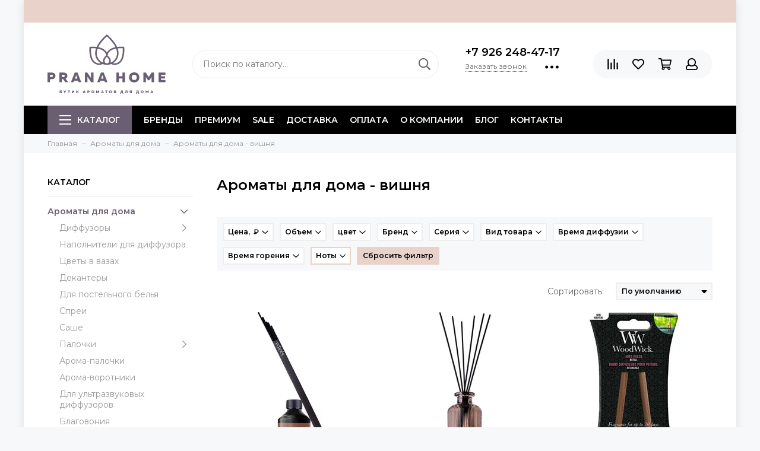

--- FILE ---
content_type: text/html; charset=utf-8
request_url: https://pranahome.ru/collection/aromaty-dlya-doma/aromaty-dlya-doma-vishnya
body_size: 64519
content:
<!doctype html>
<html lang="ru" xml:lang="ru" xmlns="http://www.w3.org/1999/xhtml">
	<head><link media='print' onload='this.media="all"' rel='stylesheet' type='text/css' href='/served_assets/public/jquery.modal-0c2631717f4ce8fa97b5d04757d294c2bf695df1d558678306d782f4bf7b4773.css'><meta data-config="{&quot;collection_filter_version&quot;:1657311707,&quot;collection_products_count&quot;:8}" name="page-config" content="" /><meta data-config="{&quot;money_with_currency_format&quot;:{&quot;delimiter&quot;:&quot; &quot;,&quot;separator&quot;:&quot;.&quot;,&quot;format&quot;:&quot;%n %u&quot;,&quot;unit&quot;:&quot;₽&quot;,&quot;show_price_without_cents&quot;:1},&quot;currency_code&quot;:&quot;RUR&quot;,&quot;currency_iso_code&quot;:&quot;RUB&quot;,&quot;default_currency&quot;:{&quot;title&quot;:&quot;Российский рубль&quot;,&quot;code&quot;:&quot;RUR&quot;,&quot;rate&quot;:1.0,&quot;format_string&quot;:&quot;%n %u&quot;,&quot;unit&quot;:&quot;₽&quot;,&quot;price_separator&quot;:&quot;&quot;,&quot;is_default&quot;:true,&quot;price_delimiter&quot;:&quot;&quot;,&quot;show_price_with_delimiter&quot;:true,&quot;show_price_without_cents&quot;:true},&quot;facebook&quot;:{&quot;pixelActive&quot;:false,&quot;currency_code&quot;:&quot;RUB&quot;,&quot;use_variants&quot;:true},&quot;vk&quot;:{&quot;pixel_active&quot;:null,&quot;price_list_id&quot;:null},&quot;new_ya_metrika&quot;:true,&quot;ecommerce_data_container&quot;:&quot;dataLayer&quot;,&quot;common_js_version&quot;:null,&quot;vue_ui_version&quot;:null,&quot;feedback_captcha_enabled&quot;:&quot;1&quot;,&quot;account_id&quot;:594880,&quot;hide_items_out_of_stock&quot;:false,&quot;forbid_order_over_existing&quot;:false,&quot;minimum_items_price&quot;:null,&quot;enable_comparison&quot;:true,&quot;locale&quot;:&quot;ru&quot;,&quot;client_group&quot;:null,&quot;consent_to_personal_data&quot;:{&quot;active&quot;:true,&quot;obligatory&quot;:true,&quot;description&quot;:&quot;Настоящим подтверждаю, что я ознакомлен и согласен с условиями \u003ca href=&#39;/page/oferta&#39; target=&#39;blank&#39;\u003eоферты и политики конфиденциальности\u003c/a\u003e.&quot;},&quot;recaptcha_key&quot;:&quot;6LfXhUEmAAAAAOGNQm5_a2Ach-HWlFKD3Sq7vfFj&quot;,&quot;recaptcha_key_v3&quot;:&quot;6LcZi0EmAAAAAPNov8uGBKSHCvBArp9oO15qAhXa&quot;,&quot;yandex_captcha_key&quot;:&quot;ysc1_ec1ApqrRlTZTXotpTnO8PmXe2ISPHxsd9MO3y0rye822b9d2&quot;,&quot;checkout_float_order_content_block&quot;:true,&quot;available_products_characteristics_ids&quot;:null,&quot;sber_id_app_id&quot;:&quot;5b5a3c11-72e5-4871-8649-4cdbab3ba9a4&quot;,&quot;theme_generation&quot;:2,&quot;quick_checkout_captcha_enabled&quot;:false,&quot;max_order_lines_count&quot;:500,&quot;sber_bnpl_min_amount&quot;:1000,&quot;sber_bnpl_max_amount&quot;:150000,&quot;counter_settings&quot;:{&quot;data_layer_name&quot;:&quot;dataLayer&quot;,&quot;new_counters_setup&quot;:false,&quot;add_to_cart_event&quot;:true,&quot;remove_from_cart_event&quot;:true,&quot;add_to_wishlist_event&quot;:true},&quot;site_setting&quot;:{&quot;show_cart_button&quot;:true,&quot;show_service_button&quot;:false,&quot;show_marketplace_button&quot;:false,&quot;show_quick_checkout_button&quot;:true},&quot;warehouses&quot;:[{&quot;id&quot;:1694,&quot;title&quot;:&quot;шоурум Октябрьская&quot;,&quot;array_index&quot;:0},{&quot;id&quot;:1695,&quot;title&quot;:&quot;склад Москва&quot;,&quot;array_index&quot;:1},{&quot;id&quot;:269770,&quot;title&quot;:&quot;шоурум Якиманка&quot;,&quot;array_index&quot;:2}],&quot;captcha_type&quot;:&quot;google&quot;,&quot;human_readable_urls&quot;:false}" name="shop-config" content="" /><meta name='js-evnvironment' content='production' /><meta name='default-locale' content='ru' /><meta name='insales-redefined-api-methods' content="[]" /><script type="text/javascript" src="https://static.insales-cdn.com/assets/static-versioned/v3.72/static/libs/lodash/4.17.21/lodash.min.js"></script>
<!--InsalesCounter -->
<script type="text/javascript">
(function() {
  if (typeof window.__insalesCounterId !== 'undefined') {
    return;
  }

  try {
    Object.defineProperty(window, '__insalesCounterId', {
      value: 594880,
      writable: true,
      configurable: true
    });
  } catch (e) {
    console.error('InsalesCounter: Failed to define property, using fallback:', e);
    window.__insalesCounterId = 594880;
  }

  if (typeof window.__insalesCounterId === 'undefined') {
    console.error('InsalesCounter: Failed to set counter ID');
    return;
  }

  let script = document.createElement('script');
  script.async = true;
  script.src = '/javascripts/insales_counter.js?7';
  let firstScript = document.getElementsByTagName('script')[0];
  firstScript.parentNode.insertBefore(script, firstScript);
})();
</script>
<!-- /InsalesCounter -->
    <script type="text/javascript">
      (function() {
        (function(){ var widget_id = 'dhUx8K3vE2';var d=document;var w=window;function l(){
  var s = document.createElement('script'); s.type = 'text/javascript'; s.async = true;
  s.src = '//code.jivosite.com/script/widget/'+widget_id
  +'?plugin=insales'  ; var ss = document.getElementsByTagName('script')[0]; ss.parentNode.insertBefore(s, ss);}
  if(d.readyState=='complete'){l();}else{if(w.attachEvent){w.attachEvent('onload',l);}
  else{w.addEventListener('load',l,false);}}})();

      })();
    </script>

	<meta charset="utf-8">
	<meta http-equiv="X-UA-Compatible" content="IE=edge,chrome=1">
	<meta name="viewport" content="width=device-width, initial-scale=1, maximum-scale=1">
	
		<meta name="robots" content="index, follow">
		<title>Вишневые ароматы для дома</title>
	
	<meta name="description" content="Ароматизаторы для дома в диффузорах и спреях с запахом вишни в составе парфюмерной композиции. Купить со скидкой 2% при оплате онлайн. Бесплатная доставка по Москве и всей России.">
	<meta name="keywords" content="Купить ароматы для дома премиум-класса с гарантией качества в Москве | Популярные ароматы для дома">
	<meta property="og:type" content="website">
	
			<link rel="canonical" href="https://pranahome.ru/collection/aromaty-dlya-doma/aromaty-dlya-doma-vishnya">	
			
				
				
			
			<meta property="og:url" content="https://pranahome.ru/collection/aromaty-dlya-doma">
			<meta property="og:title" content="Ароматы для дома - вишня">
			<meta property="og:description" content="">
			
				
					<meta property="og:image" content="/images/no_image_original.jpg">
				
			
		
	<link href="https://static.insales-cdn.com/assets/1/1353/1918281/1762691118/favicon.svg" rel="icon" type="image/svg+xml">
	<link href="https://static.insales-cdn.com/assets/1/1353/1918281/1762691118/favicon.png" rel="shortcut icon" type="image/png" sizes="16x16">
	
	<link rel="preconnect" href="https://fonts.googleapis.com">
	<link rel="preconnect" href="https://fonts.gstatic.com" crossorigin>
	<link rel="preload" href="https://static.insales-cdn.com/assets/1/1353/1918281/1762691118/theme.css" as="style">
	
		<link href="https://static.insales-cdn.com/assets/1/1353/1918281/1762691118/theme.css" rel="stylesheet">

	
	<meta name="theme-color" content="#6a5e72">
	<meta name="format-detection" content="telephone=no">
	<meta name="cmsmagazine" content="325a8bc2477444d381d10a2ed1775a4d">
	
		<link rel="alternate" type="application/atom+xml" title="Практические нюансы — pranahome" href="https://pranahome.ru/blogs/prakticheskie-nyuansy.atom">
	
		<link rel="alternate" type="application/atom+xml" title="Обзоры — pranahome" href="https://pranahome.ru/blogs/obzory.atom">
	
		<link rel="alternate" type="application/atom+xml" title="Истории — pranahome" href="https://pranahome.ru/blogs/istorii.atom">
	
		<link rel="alternate" type="application/atom+xml" title="Особые ароматы — pranahome" href="https://pranahome.ru/blogs/osobye-aromaty.atom">
	
		<link rel="alternate" type="application/atom+xml" title="Действие эфирных и растительных масел — pranahome" href="https://pranahome.ru/blogs/deystvie-efirnyh-i-rastitelnyh-masel.atom">
	
		<link rel="alternate" type="application/atom+xml" title="AromaSelf - рецепты Pranarom — pranahome" href="https://pranahome.ru/blogs/aromaself-retsepty-pranarom.atom">
	
	
	
	
	<link rel="preload" as="script" href="https://static.insales-cdn.com/assets/common-js/common.v2.25.28.js">
	<link rel="preload" as="script" href="https://static.insales-cdn.com/assets/1/1353/1918281/1762691118/plugins.js">
	<link rel="preload" as="image" href="https://static.insales-cdn.com/assets/1/1353/1918281/1762691118/logo.svg">
	<meta name="yandex-verification" content="351bf6dd22738c83" />
</head>
	
		
		
	
	<body id="body" class="layout layout--box">
		
		<div class="layout-page">
			
	<div class="insales-section insales-section-alert d-none d-lg-block"><div class="header-alert" style="background-color: #e8d2c9; color: #000000;"></div></div>

<div id="insales-section-header" class="insales-section insales-section-header">
	<header>
		
		<!--noindex-->
		<div class="header-scheme-02">
			<div class="header-main">
				<div class="container">
					<div class="row align-items-center">
						<div class="col-12 col-sm col-md col-lg-auto text-center text-lg-left">
							<a href="https://pranahome.ru" class="logo"><img src="https://static.insales-cdn.com/assets/1/1353/1918281/1762691118/logo.svg" alt="pranahome" class="img-fluid" width="199" height="100"></a>
						</div>
						<div class="col d-none d-lg-block">
							<div class="search search--header">
								<form action="/search" method="get" class="search-form">
									
									<input type="search" name="q" class="search-input js-search-input" placeholder="Поиск по каталогу&hellip;" autocomplete="off" value="" required>
									<button type="submit" class="search-button"><span class="far fa-search"></span></button>
									<div class="search-results js-search-results"></div>
								</form>
							</div>
						</div>
						
							<div class="col-12 col-lg-auto d-none d-lg-block">
								<div class="header-contacts">
									
										<div class="header-contacts-phone"><a href="tel:+7926248-47-17" class="js-account-phone">+7 926 248-47-17</a></div>
									
									<div class="row">
										<div class="col">
											
												<span class="js-messages" data-target="callback" data-type="form">Заказать звонок</span>
											
										</div>
										<div class="col-auto">
											<div class="user_icons-item js-user_icons-item">
												<span class="user_icons-icon js-user_icons-icon-contacts"><span class="far fa-ellipsis-h fa-lg"></span></span>
												<div class="user_icons-popup">
													<div class="popup popup-contacts">
														<div class="js-popup-contacts">
															<div class="popup-content-contacts">
																
																	<div class="row no-gutters popup-content-contacts-item">
																		<div class="col-auto"><span class="far fa-envelope fa-fw"></span></div>
																		<div class="col"><a href="mailto:zakaz@pranahome.ru">zakaz@pranahome.ru</a></div>
																	</div>
																
																
																	<div class="row no-gutters popup-content-contacts-item">
																		<div class="col-auto"><span class="far fa-map-marker fa-fw"></span></div>
																		<div class="col"><p data-itemscope="" data-itemtype="http://schema.org/PostalAddress" data-itemprop="address"><span data-itemprop="addressLocality">Москва</span>, Калужская площадь, д.1к2</p></div>
																	</div>
																
																
																	<div class="row no-gutters popup-content-contacts-item">
																		<div class="col-auto"><span class="far fa-clock fa-fw"></span></div>
																		<div class="col"><p>7 дней в неделю с 11:00 до 21:00</p></div>
																	</div>
																
																
																
																	<div class="row no-gutters">
																		<div class="col-12">
																			


<div class="social social--header">
	<ul class="social-items list-unstyled">
		<li class="social-item social-item--vk"><a href="https://vk.com/pranahome" rel="noopener noreferrer nofollow" target="_blank"><span class="fab fa-vk"></span></a></li><li class="social-item social-item--youtube"><a href="https://www.youtube.com/channel/UCH93AbCnD1CIEKmNU4HekwA" rel="noopener noreferrer nofollow" target="_blank"><span class="fab fa-youtube"></span></a></li>
	</ul>
</div>
																		</div>
																	</div>
																
															</div>
														</div>
													</div>
												</div>
											</div>
										</div>
									</div>
								</div>
							</div>
						
						<div class="col-12 col-lg-auto">
							
	<div class="insales-section insales-section-alert d-block d-lg-none header-alert-fixed"><div class="header-alert" style="background-color: #e8d2c9; color: #000000;"></div></div>

							<div class="user_icons user_icons-main js-clone is-inside" data-clone-target="js-user_icons-clone">
								<ul class="user_icons-items list-unstyled d-flex d-lg-block">
									<li class="user_icons-item user_icons-item-menu d-inline-block d-lg-none js-user_icons-item">
										<button class="user_icons-icon user_icons-icon-menu js-user_icons-icon-menu">
											<span class="far fa-bars"></span>
										</button>
										<div class="user_icons-popup">
											<div class="popup js-popup-menu overflow-hidden">
												<div class="popup-scroll js-popup-scroll">
													<div class="popup-title">Меню<button class="button button--empty button--icon popup-close js-popup-close"><span class="far fa-times fa-lg"></span></button></div>
													<div class="popup-content popup-content-menu popup-content-search">
														<div class="search search--popup">
															<form action="/search" method="get" class="search-form">
																
																<input type="search" name="q" class="search-input" placeholder="Поиск по каталогу&hellip;" autocomplete="off" value="" required>
																<button type="submit" class="search-button"><span class="far fa-search"></span></button>
															</form>
														</div>
													</div>
													
														<ul class="popup-content popup-content-menu js-popup-content-menu"></ul>
													
													<ul class="popup-content popup-content-menu popup-content-links list-unstyled">
														<li class="popup-content-link"><a href="https://pranahome.ru/collection/brand">БРЕНДЫ</a></li><li class="popup-content-link"><a href="/collection/premium">ПРЕМИУМ</a></li><li class="popup-content-link"><a href="https://pranahome.ru/collection/tovary-dnya">SALE</a></li><li class="popup-content-link"><a href="/page/delivery">Доставка</a></li><li class="popup-content-link"><a href="/page/payment">Оплата</a></li><li class="popup-content-link"><a href="/page/about-us">О компании</a></li><li class="popup-content-link"><a href="/page/blog">Блог</a></li><li class="popup-content-link"><a href="/page/contacts">Контакты</a></li>
													</ul>
													<div class="popup-content popup-content-contacts">
														
															<div class="row no-gutters popup-content-contacts-item">
																<div class="col-auto"><span class="far fa-phone fa-fw" data-fa-transform="flip-h"></span></div>
																<div class="col"><a href="tel:+7926248-47-17" class="js-account-phone">+7 926 248-47-17</a></div>
															</div>
														
														
															<div class="row no-gutters popup-content-contacts-item">
																<div class="col-auto"><span class="far fa-envelope fa-fw"></span></div>
																<div class="col"><a href="mailto:zakaz@pranahome.ru">zakaz@pranahome.ru</a></div>
															</div>
														
														
															<div class="row no-gutters popup-content-contacts-item">
																<div class="col-auto"><span class="far fa-map-marker fa-fw"></span></div>
																<div class="col"><p data-itemscope="" data-itemtype="http://schema.org/PostalAddress" data-itemprop="address"><span data-itemprop="addressLocality">Москва</span>, Калужская площадь, д.1к2</p></div>
															</div>
														
														
															<div class="row no-gutters popup-content-contacts-item">
																<div class="col-auto"><span class="far fa-clock fa-fw"></span></div>
																<div class="col"><p>7 дней в неделю с 11:00 до 21:00</p></div>
															</div>
														
														
														
															<div class="popup-content-contacts-messengers">
																<div class="messengers messengers--header">
	<ul class="messengers-items list-unstyled">
		<li class="messengers-item messengers-item--telegram-plane"><a href="tg://resolve?domain=pranahome" rel="noopener noreferrer nofollow" target="_blank"><span class="fab fa-telegram-plane"></span></a></li><li class="messengers-item messengers-item--whatsapp"><a href="https://wa.me/79262484717" rel="noopener noreferrer nofollow" target="_blank"><span class="fab fa-whatsapp"></span></a></li>
	</ul>
</div>
															</div>
														
													</div>
												</div>
											</div>
											<div class="popup-shade js-popup-close"></div>
										</div>
									</li>
										<li class="user_icons-item js-user_icons-item d-sm-block d-lg-none">
											<a href="/search" class="user_icons-icon js-user_icons-icon-search">
												<span class="far fa-search"></span>
											</a>
											<div class="user_icons-popup">
												<div class="popup">
													<div class="popup-title">Поиск<button class="button button--empty button--icon popup-close js-popup-close"><span class="far fa-times fa-lg"></span></button></div>
													<div class="popup-content popup-content-menu popup-content-search">
														<div class="search search--popup">
															<form action="/search" method="get" class="search-form">
																
																<input type="search" name="q" class="search-input" placeholder="Поиск по каталогу&hellip;" autocomplete="off" value="" required>
																<button type="submit" class="search-button"><span class="far fa-search"></span></button>
															</form>
														</div>
													</div>
												</div>
												<div class="popup-shade js-popup-close"></div>
											</div>
										</li>
									
										<li class="user_icons-item js-user_icons-item">
											<a href="/compares" class="user_icons-icon js-user_icons-icon-compares">
												<span class="far fa-align-right" data-fa-transform="rotate-90"></span>
												<span class="bage bage-compares js-bage-compares"></span>
											</a>
											<div class="user_icons-popup">
												<div class="popup">
													<div class="popup-title">Сравнение товаров<button class="button button--empty button--icon popup-close js-popup-close"><span class="far fa-times fa-lg"></span></button></div>
													<div class="js-popup-compares"></div>
												</div>
												<div class="popup-shade js-popup-close"></div>
											</div>
										</li>
									
									
										<li class="user_icons-item js-user_icons-item">
											<a href="/page/favorites" class="user_icons-icon js-user_icons-icon-favorites">
												<span class="far fa-heart"></span>
												<span class="bage bage-favorites js-bage-favorites"></span>
											</a>
											<div class="user_icons-popup">
												<div class="popup">
													<div class="popup-title">Избранное<button class="button button--empty button--icon popup-close js-popup-close"><span class="far fa-times fa-lg"></span></button></div>
													<div class="js-popup-favorites"></div>
												</div>
												<div class="popup-shade js-popup-close"></div>
											</div>
										</li>
									
									<li class="user_icons-item js-user_icons-item">
										<a href="/cart_items" class="user_icons-icon js-user_icons-icon-cart">
											<span class="far fa-shopping-cart"></span>
											<span class="bage bage-cart js-bage-cart"></span>
										</a>
										<div class="user_icons-popup">
											<div class="popup">
												<div class="popup-title">Корзина<button class="button button--empty button--icon popup-close js-popup-close"><span class="far fa-times fa-lg"></span></button></div>
												<div class="js-popup-cart"></div>
											</div>
											<div class="popup-shade js-popup-close"></div>
										</div>
									</li>
									
										<li class="user_icons-item js-user_icons-item">
											<a href="/client_account/login" class="user_icons-icon">
												<span class="far fa-user"></span>
											</a>
											<div class="user_icons-popup">
												<div class="popup popup-client_new">
													<div class="popup-title">Личный кабинет<button class="button button--empty button--icon popup-close js-popup-close"><span class="far fa-times fa-lg"></span></button></div>
													
														<div class="popup--empty text-center">
															<span class="far fa-user fa-3x"></span>
															<div class="dropdown_products-action">
																<div class="row">
																	<div class="col-12 col-lg-6"><a href="/client_account/login" class="button button--primary button--block button--small">Авторизация</a></div>
																	<div class="col-12 col-lg-6"><a href="/client_account/contacts/new" class="button button--secondary button--block button--small">Регистрация</a></div>
																</div>
															</div>
														</div>
													
												</div>
												<div class="popup-shade js-popup-close"></div>
											</div>
										</li>
									
								</ul>
							</div>
						</div>
					</div>
				</div>
			</div>
		</div>
		<!--/noindex-->
		<div class="header-scheme-03 d-none d-lg-block">
			<div class="header-menu js-header-menu">
				<div class="container">
					<div class="row">
						<div class="col">
							<nav class="nav">
								<ul class="nav-items list-unstyled js-nav-items is-overflow">
									<li class="nav-item nav-item--collections js-nav-item"><a href="/collection/all" class="hamburger-trigger js-nav-collections-trigger" data-target="hamburger"><span class="hamburger hamburger--arrow-down"><span></span><span></span><span></span></span>Каталог</a></li><li class="nav-item js-nav-item"><a href="https://pranahome.ru/collection/brand">БРЕНДЫ</a></li><li class="nav-item js-nav-item"><a href="/collection/premium">ПРЕМИУМ</a></li><li class="nav-item js-nav-item"><a href="https://pranahome.ru/collection/tovary-dnya">SALE</a></li><li class="nav-item js-nav-item"><a href="/page/delivery">Доставка</a></li><li class="nav-item js-nav-item"><a href="/page/payment">Оплата</a></li><li class="nav-item js-nav-item"><a href="/page/about-us">О компании</a></li><li class="nav-item js-nav-item"><a href="/page/blog">Блог</a></li><li class="nav-item js-nav-item"><a href="/page/contacts">Контакты</a></li><li class="nav-item nav-item--dropdown js-nav-item--dropdown d-none"><span class="far fa-ellipsis-h fa-lg"></span><div class="user_icons-popup"><div class="popup"><ul class="list-unstyled js-popup-nav"></ul></div></div></li>
								</ul>
							</nav>
							
								
								
									<nav class="nav-collections js-nav-collections js-nav-collections-trigger js-clone" data-target="dorpdown" data-clone-target="js-nav-sidebar-clone">
										<ul class="list-unstyled">
											
												<li data-collection-id="9865990">
													
														<a href="/collection/aromaty-dlya-doma" class="nav-collections-toggle js-nav-collections-toggle nav-collections-toggle--next" data-type="next" data-target="9865990">Ароматы для дома<span class="nav-arrow-toggle js-nav-arrow-toggle"><span class="far fa-chevron-right"></span></span></a>
														<ul class="list-unstyled">
															<li class="nav-collections-back d-block d-lg-none"><a href="/collection/aromaty-dlya-doma" class="nav-collections-toggle js-nav-collections-toggle nav-collections-toggle--back" data-type="back" data-target="9865990"><span class="nav-arrow-toggle"><span class="far fa-chevron-left"></span></span>Назад</a></li>
															<li class="nav-collections-title d-block d-lg-none"><a href="/collection/aromaty-dlya-doma">Ароматы для дома</a></li>
															
																<li data-collection-id="9887022">
																	
																		<a href="/collection/diffuzory" class="nav-collections-toggle js-nav-collections-toggle nav-collections-toggle--next" data-type="next" data-target="9887022">Диффузоры<span class="nav-arrow-toggle js-nav-arrow-toggle"><span class="far fa-chevron-right"></span></span></a>
																		<ul class="list-unstyled">
																			<li class="nav-collections-back d-block d-lg-none"><a href="/collection/diffuzory" class="nav-collections-toggle js-nav-collections-toggle nav-collections-toggle--back" data-type="back" data-target="9887022"><span class="nav-arrow-toggle"><span class="far fa-chevron-left"></span></span>Назад</a></li>
																			<li class="nav-collections-title d-block d-lg-none"><a href="/collection/diffuzory">Диффузоры</a></li>
																			
																				<li data-collection-id="21496232">
																					<a href="/collection/diffuzory-do-1900">до 1900р</a>
																				</li>
																			
																				<li data-collection-id="21498072">
																					<a href="/collection/diffuzory-do-3000">до 3000р</a>
																				</li>
																			
																				<li data-collection-id="21498319">
																					<a href="/collection/diffuzory-do-7500">до 7500р</a>
																				</li>
																			
																				<li data-collection-id="21498476">
																					<a href="/collection/diffuzory-do-12000">до 12000р</a>
																				</li>
																			
																				<li data-collection-id="21498719">
																					<a href="/collection/diffuzory-ot-15000">от 15000р</a>
																				</li>
																			
																		</ul>
																	
																</li>
															
																<li data-collection-id="9887024">
																	
																		<a href="/collection/napolniteli-dlya-diffuzora">Наполнители для диффузора</a>
																	
																</li>
															
																<li data-collection-id="20378781">
																	
																		<a href="/collection/tsvety-v-vazah">Цветы в вазах</a>
																	
																</li>
															
																<li data-collection-id="10236395">
																	
																		<a href="/collection/dekantery">Декантеры</a>
																	
																</li>
															
																<li data-collection-id="9864445">
																	
																		<a href="/collection/dlya-postelnogo-belya">Для постельного белья</a>
																	
																</li>
															
																<li data-collection-id="9888577">
																	
																		<a href="/collection/sprei">Спреи</a>
																	
																</li>
															
																<li data-collection-id="9861119">
																	
																		<a href="/collection/sashe">Саше</a>
																	
																</li>
															
																<li data-collection-id="9887027">
																	
																		<a href="/collection/palochki" class="nav-collections-toggle js-nav-collections-toggle nav-collections-toggle--next" data-type="next" data-target="9887027">Палочки<span class="nav-arrow-toggle js-nav-arrow-toggle"><span class="far fa-chevron-right"></span></span></a>
																		<ul class="list-unstyled">
																			<li class="nav-collections-back d-block d-lg-none"><a href="/collection/palochki" class="nav-collections-toggle js-nav-collections-toggle nav-collections-toggle--back" data-type="back" data-target="9887027"><span class="nav-arrow-toggle"><span class="far fa-chevron-left"></span></span>Назад</a></li>
																			<li class="nav-collections-title d-block d-lg-none"><a href="/collection/palochki">Палочки</a></li>
																			
																				<li data-collection-id="21468501">
																					<a href="/collection/fibrovye-palochki">Фибровые палочки</a>
																				</li>
																			
																		</ul>
																	
																</li>
															
																<li data-collection-id="10277533">
																	
																		<a href="/collection/aroma-palochki">Арома-палочки</a>
																	
																</li>
															
																<li data-collection-id="9984147">
																	
																		<a href="/collection/aroma-vorotniki">Арома-воротники</a>
																	
																</li>
															
																<li data-collection-id="10518266">
																	
																		<a href="/collection/dlya-ultrazvukovyh-diffuzorov">Для ультразвуковых диффузоров</a>
																	
																</li>
															
																<li data-collection-id="10760343">
																	
																		<a href="/collection/blagovoniya">Благовония</a>
																	
																</li>
															
																<li data-collection-id="11912350">
																	
																		<a href="/collection/aromakapsuly">Аромакапсулы</a>
																	
																</li>
															
																<li data-collection-id="12104416">
																	
																		<a href="/collection/emkosti-dlya-aromatov">Емкости для ароматов</a>
																	
																</li>
															
																<li data-collection-id="13754450">
																	
																		<a href="/collection/popurri">Попурри</a>
																	
																</li>
															
																<li data-collection-id="13868020">
																	
																		<a href="/collection/neytralizatory-zapaha">Нейтрализаторы запаха</a>
																	
																</li>
															
																<li data-collection-id="21233267">
																	
																		<a href="/collection/letnie-aromaty">Летние ароматы</a>
																	
																</li>
															
																<li data-collection-id="20303432">
																	
																		<a href="/collection/novogodnie-aromaty">Новогодние ароматы</a>
																	
																</li>
															
															
																
																	<li class="nav-banner">
																		<a data-title="Laboratorio Olfattivo - ароматы с итальянским характером &rarr;" href="/collection/aromaty-dlya-doma?characteristics%5B%5D=117234422">
																			<picture>
																				<source type="image/webp" media="(max-width: 1024px)" data-srcset="https://static.insales-cdn.com/r/YqZepw9NTGc/rs:fit:240:240:1/plain/files/1/1353/20563273/original/lab-olfattivo-distil.webp@webp 1x, https://static.insales-cdn.com/r/PM1vQPf4PNk/rs:fit:480:480:1/plain/files/1/1353/20563273/original/lab-olfattivo-distil.webp@webp 2x">
																				<img data-src="https://static.insales-cdn.com/r/LorTU8AQLes/rs:fit:260:260:1/plain/files/1/1353/20563273/original/lab-olfattivo-distil.webp@webp" class="lazy" data-srcset="https://static.insales-cdn.com/r/LorTU8AQLes/rs:fit:260:260:1/plain/files/1/1353/20563273/original/lab-olfattivo-distil.webp@webp 1x, https://static.insales-cdn.com/r/q7UZyelABBI/rs:fit:520:520:1/plain/files/1/1353/20563273/original/lab-olfattivo-distil.webp@webp 2x" alt="Laboratorio Olfattivo - ароматы с итальянским характером" width="260" height="260">
																			</picture>
																		</a>
																	</li>
																	
														</ul>
													
												</li>
											
												<li data-collection-id="9887026">
													
														<a href="/collection/dlya-avtomobilya">Для автомобиля</a>
													
												</li>
											
												<li data-collection-id="9792030">
													
														<a href="/collection/svechi" class="nav-collections-toggle js-nav-collections-toggle nav-collections-toggle--next" data-type="next" data-target="9792030">Свечи<span class="nav-arrow-toggle js-nav-arrow-toggle"><span class="far fa-chevron-right"></span></span></a>
														<ul class="list-unstyled">
															<li class="nav-collections-back d-block d-lg-none"><a href="/collection/svechi" class="nav-collections-toggle js-nav-collections-toggle nav-collections-toggle--back" data-type="back" data-target="9792030"><span class="nav-arrow-toggle"><span class="far fa-chevron-left"></span></span>Назад</a></li>
															<li class="nav-collections-title d-block d-lg-none"><a href="/collection/svechi">Свечи</a></li>
															
																<li data-collection-id="20303519">
																	
																		<a href="/collection/novogodnie-svechi">Новогодние свечи</a>
																	
																</li>
															
																<li data-collection-id="10362243">
																	
																		<a href="/collection/v-alyuminievoy-banke">В алюминиевой банке</a>
																	
																</li>
															
																<li data-collection-id="10362303">
																	
																		<a href="/collection/v-podarochnoy-upakovke">В подарочной упаковке</a>
																	
																</li>
															
																<li data-collection-id="10362246">
																	
																		<a href="/collection/v-stekle">В стекле</a>
																	
																</li>
															
																<li data-collection-id="10384531">
																	
																		<a href="/collection/v-keramike">В керамике</a>
																	
																</li>
															
																<li data-collection-id="10362214">
																	
																		<a href="/collection/lampadnye">Лампадные</a>
																	
																</li>
															
																<li data-collection-id="10355878">
																	
																		<a href="/collection/naturalnye-i-ruchnoy-raboty">Натуральные и ручной работы</a>
																	
																</li>
															
																<li data-collection-id="10362346">
																	
																		<a href="/collection/s-kryshkoy">С крышкой</a>
																	
																</li>
															
																<li data-collection-id="10362199">
																	
																		<a href="/collection/chaynye">Чайные</a>
																	
																</li>
															
																<li data-collection-id="13815275">
																	
																		<a href="/collection/aromaticheskiy-vosk">Ароматический воск</a>
																	
																</li>
															
																<li data-collection-id="12553536">
																	
																		<a href="/collection/aksessuary-dlya-svechey">Аксессуары для свечей</a>
																	
																</li>
															
															
																
															
																
																	<li class="nav-banner">
																		<a data-title="WoodWick - свечи с треском камина &rarr;" href="/collection/svechi?characteristics%5B%5D=112245376">
																			<picture>
																				<source type="image/webp" media="(max-width: 1024px)" data-srcset="https://static.insales-cdn.com/r/MuOlFO-3hug/rs:fit:240:240:1/plain/files/1/2730/20564650/original/woodwick-s-treskom-kamina_f8445d43ecc776db580d92060cdca799.webp@webp 1x, https://static.insales-cdn.com/r/7yIATDICloo/rs:fit:480:480:1/plain/files/1/2730/20564650/original/woodwick-s-treskom-kamina_f8445d43ecc776db580d92060cdca799.webp@webp 2x">
																				<img data-src="https://static.insales-cdn.com/r/4G4PRgGDSu0/rs:fit:260:260:1/plain/files/1/2730/20564650/original/woodwick-s-treskom-kamina_f8445d43ecc776db580d92060cdca799.webp@webp" class="lazy" data-srcset="https://static.insales-cdn.com/r/4G4PRgGDSu0/rs:fit:260:260:1/plain/files/1/2730/20564650/original/woodwick-s-treskom-kamina_f8445d43ecc776db580d92060cdca799.webp@webp 1x, https://static.insales-cdn.com/r/DV8ddVRNIxU/rs:fit:520:520:1/plain/files/1/2730/20564650/original/woodwick-s-treskom-kamina_f8445d43ecc776db580d92060cdca799.webp@webp 2x" alt="WoodWick - свечи с треском камина" width="260" height="260">
																			</picture>
																		</a>
																	</li>
																	
														</ul>
													
												</li>
											
												<li data-collection-id="13687834">
													
														<a href="/collection/efirnye-masla">Эфирные масла</a>
													
												</li>
											
												<li data-collection-id="13692643">
													
														<a href="/collection/rastitelnye-masla">Растительные масла</a>
													
												</li>
											
												<li data-collection-id="13772570">
													
														<a href="/collection/elektro-pribory" class="nav-collections-toggle js-nav-collections-toggle nav-collections-toggle--next" data-type="next" data-target="13772570">Электро-приборы<span class="nav-arrow-toggle js-nav-arrow-toggle"><span class="far fa-chevron-right"></span></span></a>
														<ul class="list-unstyled">
															<li class="nav-collections-back d-block d-lg-none"><a href="/collection/elektro-pribory" class="nav-collections-toggle js-nav-collections-toggle nav-collections-toggle--back" data-type="back" data-target="13772570"><span class="nav-arrow-toggle"><span class="far fa-chevron-left"></span></span>Назад</a></li>
															<li class="nav-collections-title d-block d-lg-none"><a href="/collection/elektro-pribory">Электро-приборы</a></li>
															
																<li data-collection-id="12646437">
																	
																		<a href="/collection/ultrazvukovye-diffuzory">Ультразвуковые диффузоры</a>
																	
																</li>
															
																<li data-collection-id="13752251">
																	
																		<a href="/collection/elektricheskie-diffuzory">Электрические диффузоры</a>
																	
																</li>
															
																<li data-collection-id="13772572">
																	
																		<a href="/collection/voskoplavy">Воскоплавы</a>
																	
																</li>
															
															
																
															
																
															
																
																	<li class="nav-banner">
																		<a data-title="SENS - просто космические ультразвуковые диффузоры и аромалампы! &rarr;" href="/collection/sens?characteristics%5B%5D=85697560&characteristics%5B%5D=62798436&characteristics%5B%5D=71747716">
																			<picture>
																				<source type="image/webp" media="(max-width: 1024px)" data-srcset="https://static.insales-cdn.com/r/4RmjF218sTY/rs:fit:240:240:1/plain/files/1/1463/20563383/original/cosmo-ultrazvuk.webp@webp 1x, https://static.insales-cdn.com/r/A0dHHuor6vA/rs:fit:480:480:1/plain/files/1/1463/20563383/original/cosmo-ultrazvuk.webp@webp 2x">
																				<img data-src="https://static.insales-cdn.com/r/yn8_dFPcZto/rs:fit:260:260:1/plain/files/1/1463/20563383/original/cosmo-ultrazvuk.webp@webp" class="lazy" data-srcset="https://static.insales-cdn.com/r/yn8_dFPcZto/rs:fit:260:260:1/plain/files/1/1463/20563383/original/cosmo-ultrazvuk.webp@webp 1x, https://static.insales-cdn.com/r/-auRJCxyYyM/rs:fit:520:520:1/plain/files/1/1463/20563383/original/cosmo-ultrazvuk.webp@webp 2x" alt="SENS - просто космические ультразвуковые диффузоры и аромалампы!" width="260" height="260">
																			</picture>
																		</a>
																	</li>
																	
														</ul>
													
												</li>
											
												<li data-collection-id="18866710">
													
														<a href="/collection/aromaticheskie-lampy" class="nav-collections-toggle js-nav-collections-toggle nav-collections-toggle--next" data-type="next" data-target="18866710">Ароматические лампы<span class="nav-arrow-toggle js-nav-arrow-toggle"><span class="far fa-chevron-right"></span></span></a>
														<ul class="list-unstyled">
															<li class="nav-collections-back d-block d-lg-none"><a href="/collection/aromaticheskie-lampy" class="nav-collections-toggle js-nav-collections-toggle nav-collections-toggle--back" data-type="back" data-target="18866710"><span class="nav-arrow-toggle"><span class="far fa-chevron-left"></span></span>Назад</a></li>
															<li class="nav-collections-title d-block d-lg-none"><a href="/collection/aromaticheskie-lampy">Ароматические лампы</a></li>
															
																<li data-collection-id="18866701">
																	
																		<a href="/collection/aromalampy-gorelki">Каталитические аромалампы</a>
																	
																</li>
															
																<li data-collection-id="18866711">
																	
																		<a href="/collection/aromaty-dlya-aromalamp">Ароматы для аромаламп</a>
																	
																</li>
															
																<li data-collection-id="18866713">
																	
																		<a href="/collection/nabory-s-aromalampami">Наборы с аромалампами</a>
																	
																</li>
															
																<li data-collection-id="18866714">
																	
																		<a href="/collection/aksessuary-dlya-aromalamp">Аксессуары для аромаламп</a>
																	
																</li>
															
															
																
															
																
															
																
															
																
															
																
															
																
															
																
															
																
															
														</ul>
													
												</li>
											
												<li data-collection-id="9851049">
													
														<a href="/collection/sredstva-dlya-vanny" class="nav-collections-toggle js-nav-collections-toggle nav-collections-toggle--next" data-type="next" data-target="9851049">Средства для ванны<span class="nav-arrow-toggle js-nav-arrow-toggle"><span class="far fa-chevron-right"></span></span></a>
														<ul class="list-unstyled">
															<li class="nav-collections-back d-block d-lg-none"><a href="/collection/sredstva-dlya-vanny" class="nav-collections-toggle js-nav-collections-toggle nav-collections-toggle--back" data-type="back" data-target="9851049"><span class="nav-arrow-toggle"><span class="far fa-chevron-left"></span></span>Назад</a></li>
															<li class="nav-collections-title d-block d-lg-none"><a href="/collection/sredstva-dlya-vanny">Средства для ванны</a></li>
															
																<li data-collection-id="9887035">
																	
																		<a href="/collection/sol">Соль</a>
																	
																</li>
															
																<li data-collection-id="9887036">
																	
																		<a href="/collection/pena-i-gel">Пена и гель</a>
																	
																</li>
															
																<li data-collection-id="9887037">
																	
																		<a href="/collection/maslo">Масло</a>
																	
																</li>
															
																<li data-collection-id="9887039">
																	
																		<a href="/collection/mylo">Мыло</a>
																	
																</li>
															
																<li data-collection-id="9952848">
																	
																		<a href="/collection/skraby-i-pilingi">Скрабы и пилинги</a>
																	
																</li>
															
																<li data-collection-id="17072058">
																	
																		<a href="/collection/dlya-volos" class="nav-collections-toggle js-nav-collections-toggle nav-collections-toggle--next" data-type="next" data-target="17072058">Для волос<span class="nav-arrow-toggle js-nav-arrow-toggle"><span class="far fa-chevron-right"></span></span></a>
																		<ul class="list-unstyled">
																			<li class="nav-collections-back d-block d-lg-none"><a href="/collection/dlya-volos" class="nav-collections-toggle js-nav-collections-toggle nav-collections-toggle--back" data-type="back" data-target="17072058"><span class="nav-arrow-toggle"><span class="far fa-chevron-left"></span></span>Назад</a></li>
																			<li class="nav-collections-title d-block d-lg-none"><a href="/collection/dlya-volos">Для волос</a></li>
																			
																				<li data-collection-id="10288896">
																					<a href="/collection/shampuni">Шампуни</a>
																				</li>
																			
																				<li data-collection-id="17072064">
																					<a href="/collection/konditsionery-dlya-volos">Кондиционеры для волос</a>
																				</li>
																			
																		</ul>
																	
																</li>
															
															
																
															
																
															
																
															
																
															
																
																	<li class="nav-banner">
																		<a data-title="Grace Cole - нежнейшая косметика для ванны и душа &rarr;" href="/collection/sredstva-dlya-vanny?characteristics%5B%5D=124738431">
																			<picture>
																				<source type="image/webp" media="(max-width: 1024px)" data-srcset="https://static.insales-cdn.com/r/Lb30cOeql3w/rs:fit:240:240:1/plain/files/1/1664/20563584/original/grace-cole-dlya-vanny.webp@webp 1x, https://static.insales-cdn.com/r/nbY_eJeeWvM/rs:fit:480:480:1/plain/files/1/1664/20563584/original/grace-cole-dlya-vanny.webp@webp 2x">
																				<img data-src="https://static.insales-cdn.com/r/B8IgvyMJPbM/rs:fit:260:260:1/plain/files/1/1664/20563584/original/grace-cole-dlya-vanny.webp@webp" class="lazy" data-srcset="https://static.insales-cdn.com/r/B8IgvyMJPbM/rs:fit:260:260:1/plain/files/1/1664/20563584/original/grace-cole-dlya-vanny.webp@webp 1x, https://static.insales-cdn.com/r/5NM4rKKhQsc/rs:fit:520:520:1/plain/files/1/1664/20563584/original/grace-cole-dlya-vanny.webp@webp 2x" alt="Grace Cole - нежнейшая косметика для ванны и душа" width="260" height="260">
																			</picture>
																		</a>
																	</li>
																	
														</ul>
													
												</li>
											
												<li data-collection-id="9864764">
													
														<a href="/collection/parfyum" class="nav-collections-toggle js-nav-collections-toggle nav-collections-toggle--next" data-type="next" data-target="9864764">Парфюм<span class="nav-arrow-toggle js-nav-arrow-toggle"><span class="far fa-chevron-right"></span></span></a>
														<ul class="list-unstyled">
															<li class="nav-collections-back d-block d-lg-none"><a href="/collection/parfyum" class="nav-collections-toggle js-nav-collections-toggle nav-collections-toggle--back" data-type="back" data-target="9864764"><span class="nav-arrow-toggle"><span class="far fa-chevron-left"></span></span>Назад</a></li>
															<li class="nav-collections-title d-block d-lg-none"><a href="/collection/parfyum">Парфюм</a></li>
															
																<li data-collection-id="21470784">
																	
																		<a href="/collection/zhenskie-aromaty">Женские ароматы</a>
																	
																</li>
															
																<li data-collection-id="21470802">
																	
																		<a href="/collection/muzhskie-aromaty">Мужские ароматы</a>
																	
																</li>
															
																<li data-collection-id="21470807">
																	
																		<a href="/collection/universalnye-aromaty">Универсальные ароматы</a>
																	
																</li>
															
															
																
															
																
															
																
															
																
															
																
															
																
															
																
															
																
															
														</ul>
													
												</li>
											
												<li data-collection-id="10103438">
													
														<a href="/collection/podarki" class="nav-collections-toggle js-nav-collections-toggle nav-collections-toggle--next" data-type="next" data-target="10103438">Подарки<span class="nav-arrow-toggle js-nav-arrow-toggle"><span class="far fa-chevron-right"></span></span></a>
														<ul class="list-unstyled">
															<li class="nav-collections-back d-block d-lg-none"><a href="/collection/podarki" class="nav-collections-toggle js-nav-collections-toggle nav-collections-toggle--back" data-type="back" data-target="10103438"><span class="nav-arrow-toggle"><span class="far fa-chevron-left"></span></span>Назад</a></li>
															<li class="nav-collections-title d-block d-lg-none"><a href="/collection/podarki">Подарки</a></li>
															
																<li data-collection-id="20018015">
																	
																		<a href="/collection/advent-kalendari">Адвент календари</a>
																	
																</li>
															
																<li data-collection-id="10103439">
																	
																		<a href="/collection/novyy-god">Новый год</a>
																	
																</li>
															
																<li data-collection-id="10103446">
																	
																		<a href="/collection/for-men">Мужчинам</a>
																	
																</li>
															
																<li data-collection-id="10277314">
																	
																		<a href="/collection/den-svvalentina">День Св.Валентина</a>
																	
																</li>
															
																<li data-collection-id="10438739">
																	
																		<a href="/collection/8-marta">8 марта</a>
																	
																</li>
															
																<li data-collection-id="10103440">
																	
																		<a href="/collection/mame">Подарки маме</a>
																	
																</li>
															
																<li data-collection-id="10103473">
																	
																		<a href="/collection/den-rozhdeniya">День рождения</a>
																	
																</li>
															
																<li data-collection-id="10103474">
																	
																		<a href="/collection/novoselie">Новоселье</a>
																	
																</li>
															
																<li data-collection-id="10103476">
																	
																		<a href="/collection/uchitelyu">Учителю</a>
																	
																</li>
															
																<li data-collection-id="19987712">
																	
																		<a href="/collection/hellouin">Хэллоуин</a>
																	
																</li>
															
																<li data-collection-id="10414586">
																	
																		<a href="/collection/podarochnye-sertifikaty">Подарочные сертификаты</a>
																	
																</li>
															
															
																
															
																
															
																
															
																
															
																
															
																
																	<li class="nav-banner">
																		<a data-title="Подарочные наборы &rarr;" href="/collection/nabory">
																			<picture>
																				<source type="image/webp" media="(max-width: 1024px)" data-srcset="https://static.insales-cdn.com/r/nTA_m3s-DoI/rs:fit:240:240:1/plain/files/1/1787/20563707/original/voluspa-12-nabor.webp@webp 1x, https://static.insales-cdn.com/r/haoXMFRqT6E/rs:fit:480:480:1/plain/files/1/1787/20563707/original/voluspa-12-nabor.webp@webp 2x">
																				<img data-src="https://static.insales-cdn.com/r/eLrZ8EFp5cc/rs:fit:260:260:1/plain/files/1/1787/20563707/original/voluspa-12-nabor.webp@webp" class="lazy" data-srcset="https://static.insales-cdn.com/r/eLrZ8EFp5cc/rs:fit:260:260:1/plain/files/1/1787/20563707/original/voluspa-12-nabor.webp@webp 1x, https://static.insales-cdn.com/r/IV_9dpzVAXo/rs:fit:520:520:1/plain/files/1/1787/20563707/original/voluspa-12-nabor.webp@webp 2x" alt="Подарочные наборы" width="260" height="260">
																			</picture>
																		</a>
																	</li>
																	
														</ul>
													
												</li>
											
												<li data-collection-id="9862204">
													
														<a href="/collection/nabory">Наборы</a>
													
												</li>
											
												<li data-collection-id="13755686">
													
														<a href="/collection/sredstva-dlya-uborki" class="nav-collections-toggle js-nav-collections-toggle nav-collections-toggle--next" data-type="next" data-target="13755686">Средства для уборки<span class="nav-arrow-toggle js-nav-arrow-toggle"><span class="far fa-chevron-right"></span></span></a>
														<ul class="list-unstyled">
															<li class="nav-collections-back d-block d-lg-none"><a href="/collection/sredstva-dlya-uborki" class="nav-collections-toggle js-nav-collections-toggle nav-collections-toggle--back" data-type="back" data-target="13755686"><span class="nav-arrow-toggle"><span class="far fa-chevron-left"></span></span>Назад</a></li>
															<li class="nav-collections-title d-block d-lg-none"><a href="/collection/sredstva-dlya-uborki">Средства для уборки</a></li>
															
																<li data-collection-id="13208304">
																	
																		<a href="/collection/antiseptiki">Антисептики</a>
																	
																</li>
															
																<li data-collection-id="13756082">
																	
																		<a href="/collection/sredstva-dlya-stirki">Средства для стирки</a>
																	
																</li>
															
																<li data-collection-id="13756068">
																	
																		<a href="/collection/sredstva-dlya-posudy">Средства для посуды</a>
																	
																</li>
															
																<li data-collection-id="13756073">
																	
																		<a href="/collection/chistyaschie-sredstva">Чистящие средства</a>
																	
																</li>
															
																<li data-collection-id="13756069">
																	
																		<a href="/collection/sredstva-dlya-pola">Средства для пола</a>
																	
																</li>
															
																<li data-collection-id="13756071">
																	
																		<a href="/collection/aksessuary-dlya-uborki">Аксессуары для уборки</a>
																	
																</li>
															
															
																
															
																
															
																
															
																
															
																
															
																
															
																
																	<li class="nav-banner">
																		<a data-title="Danhera Italy - все необходимое для ухода за домом в одном бренде &rarr;" href="/collection/danhera-italy">
																			<picture>
																				<source type="image/webp" media="(max-width: 1024px)" data-srcset="https://static.insales-cdn.com/r/_Z-aj6zuJsE/rs:fit:240:240:1/plain/files/1/1896/20563816/original/danhera-italy-dom.webp@webp 1x, https://static.insales-cdn.com/r/vg1ol3qfsIk/rs:fit:480:480:1/plain/files/1/1896/20563816/original/danhera-italy-dom.webp@webp 2x">
																				<img data-src="https://static.insales-cdn.com/r/C4W-Z5PkZvI/rs:fit:260:260:1/plain/files/1/1896/20563816/original/danhera-italy-dom.webp@webp" class="lazy" data-srcset="https://static.insales-cdn.com/r/C4W-Z5PkZvI/rs:fit:260:260:1/plain/files/1/1896/20563816/original/danhera-italy-dom.webp@webp 1x, https://static.insales-cdn.com/r/RC_4YN8LLQk/rs:fit:520:520:1/plain/files/1/1896/20563816/original/danhera-italy-dom.webp@webp 2x" alt="Danhera Italy - все необходимое для ухода за домом в одном бренде" width="260" height="260">
																			</picture>
																		</a>
																	</li>
																	
														</ul>
													
												</li>
											
												<li data-collection-id="9774584">
													
														<a href="/collection/frontpage">Новинки</a>
													
												</li>
											
												<li data-collection-id="9822159">
													
														<a href="/collection/tovary-dnya">SALE</a>
													
												</li>
											
												<li data-collection-id="9820937">
													
														<a href="/collection/brand" class="nav-collections-toggle js-nav-collections-toggle nav-collections-toggle--next" data-type="next" data-target="9820937">Бренды<span class="nav-arrow-toggle js-nav-arrow-toggle"><span class="far fa-chevron-right"></span></span></a>
														<ul class="list-unstyled">
															<li class="nav-collections-back d-block d-lg-none"><a href="/collection/brand" class="nav-collections-toggle js-nav-collections-toggle nav-collections-toggle--back" data-type="back" data-target="9820937"><span class="nav-arrow-toggle"><span class="far fa-chevron-left"></span></span>Назад</a></li>
															<li class="nav-collections-title d-block d-lg-none"><a href="/collection/brand">Бренды</a></li>
															
																<li data-collection-id="31025495">
																	
																		<a href="/collection/acqua-dellelba" data-marker="New">Acqua dell’Elba</a>
																	
																</li>
															
																<li data-collection-id="18866720">
																	
																		<a href="/collection/ashleigh-burwood">Ashleigh & Burwood</a>
																	
																</li>
															
																<li data-collection-id="10085446">
																	
																		<a href="/collection/bago-home">Bago home</a>
																	
																</li>
															
																<li data-collection-id="11010401">
																	
																		<a href="/collection/banka-home" class="nav-collections-toggle js-nav-collections-toggle nav-collections-toggle--next" data-type="next" data-target="11010401">Banka home<span class="nav-arrow-toggle js-nav-arrow-toggle"><span class="far fa-chevron-right"></span></span></a>
																		<ul class="list-unstyled">
																			<li class="nav-collections-back d-block d-lg-none"><a href="/collection/banka-home" class="nav-collections-toggle js-nav-collections-toggle nav-collections-toggle--back" data-type="back" data-target="11010401"><span class="nav-arrow-toggle"><span class="far fa-chevron-left"></span></span>Назад</a></li>
																			<li class="nav-collections-title d-block d-lg-none"><a href="/collection/banka-home">Banka home</a></li>
																			
																				<li data-collection-id="14986739">
																					<a href="/collection/banka-home-agava-i-hrizantema">Агава и хризантема</a>
																				</li>
																			
																				<li data-collection-id="14989720">
																					<a href="/collection/banka-home-angliyskiy-sad">Английский сад</a>
																				</li>
																			
																				<li data-collection-id="14993501">
																					<a href="/collection/banka-home-anis-i-kardamon">Анис и кардамон</a>
																				</li>
																			
																				<li data-collection-id="14999100">
																					<a href="/collection/banka-home-antikvarnaya-biblioteka">Антикварная библиотека</a>
																				</li>
																			
																				<li data-collection-id="15005193">
																					<a href="/collection/banka-home-apelsin-i-perets">Апельсин и перец</a>
																				</li>
																			
																				<li data-collection-id="15011552">
																					<a href="/collection/banka-home-bananovyy-hleb-s-orehami">Банановый хлеб с орехами</a>
																				</li>
																			
																				<li data-collection-id="15020413">
																					<a href="/collection/banka-home-belaya-smorodina-i-myata">Белая смородина и мята</a>
																				</li>
																			
																				<li data-collection-id="15026769">
																					<a href="/collection/banka-home-belyy-chay">Белый чай</a>
																				</li>
																			
																				<li data-collection-id="19305322">
																					<a href="/collection/belyy-chay-lavanda-i-ogurets">Белый чай, лаванда и огурец</a>
																				</li>
																			
																				<li data-collection-id="15041316">
																					<a href="/collection/banka-home-belyy-chay-i-yagody">Белый чай и ягоды</a>
																				</li>
																			
																				<li data-collection-id="19305348">
																					<a href="/collection/belyy-shalfey-i-lavanda">Белый шалфей и лаванда</a>
																				</li>
																			
																				<li data-collection-id="17766400">
																					<a href="/collection/bulochki-s-koritsey">Булочки с корицей</a>
																				</li>
																			
																				<li data-collection-id="15041881">
																					<a href="/collection/banka-home-vanil-i-muskus">Ваниль и мускус</a>
																				</li>
																			
																				<li data-collection-id="15041882">
																					<a href="/collection/banka-home-vetiver-i-bergamot">Ветивер и бергамот</a>
																				</li>
																			
																				<li data-collection-id="19305351">
																					<a href="/collection/vetiver-i-konoplya">Ветивер и конопля</a>
																				</li>
																			
																				<li data-collection-id="15041895">
																					<a href="/collection/banka-home-vecher-u-kamina">Вечер у камина</a>
																				</li>
																			
																				<li data-collection-id="15041912">
																					<a href="/collection/banka-home-vechnozelyonaya-el">Вечнозелёная Ель</a>
																				</li>
																			
																				<li data-collection-id="15041919">
																					<a href="/collection/banka-home-vishnya-i-chereshnya">Вишня и черешня</a>
																				</li>
																			
																				<li data-collection-id="15041953">
																					<a href="/collection/banka-home-glintveyn-i-spetsii">Глинтвейн и специи</a>
																				</li>
																			
																				<li data-collection-id="19305352">
																					<a href="/collection/golubaya-el">Голубая ель</a>
																				</li>
																			
																				<li data-collection-id="19305353">
																					<a href="/collection/granat-i-smorodina">Гранат и смородина</a>
																				</li>
																			
																				<li data-collection-id="15041959">
																					<a href="/collection/banka-home-greypfrut-i-mangustin">Грейпфрут и мангустин</a>
																				</li>
																			
																				<li data-collection-id="15041960">
																					<a href="/collection/banka-home-greypfrut-i-myata">Грейпфрут и мята</a>
																				</li>
																			
																				<li data-collection-id="15041961">
																					<a href="/collection/banka-home-detskaya-prisypka">Детская присыпка</a>
																				</li>
																			
																				<li data-collection-id="15041979">
																					<a href="/collection/banka-home-dubovyy-moh-i-ambra">Дубовый мох и амбра</a>
																				</li>
																			
																				<li data-collection-id="15041996">
																					<a href="/collection/banka-home-ezhevika-i-vanil">Ежевика и ваниль</a>
																				</li>
																			
																				<li data-collection-id="15041997">
																					<a href="/collection/banka-home-zapechennaya-grusha-i-brendi">Запеченная груша и бренди</a>
																				</li>
																			
																				<li data-collection-id="15041998">
																					<a href="/collection/banka-home-imbirnyy-pryanik">Имбирный пряник</a>
																				</li>
																			
																				<li data-collection-id="15041999">
																					<a href="/collection/banka-home-imbir-i-greypfrut">Имбирь и грейпфрут</a>
																				</li>
																			
																				<li data-collection-id="17767427">
																					<a href="/collection/inzhir-i-karamel">Инжир и карамель</a>
																				</li>
																			
																				<li data-collection-id="15042006">
																					<a href="/collection/banka-home-inzhir-i-reven">Инжир и ревень</a>
																				</li>
																			
																				<li data-collection-id="15042010">
																					<a href="/collection/banka-home-karamelnyy-popkorn">Карамельный попкорн</a>
																				</li>
																			
																				<li data-collection-id="19305354">
																					<a href="/collection/kiparis-i-lavanda">Кипарис и лаванда</a>
																				</li>
																			
																				<li data-collection-id="15042014">
																					<a href="/collection/banka-home-kiparis-i-lavrovoe-derevo">Кипарис и лавровое дерево</a>
																				</li>
																			
																				<li data-collection-id="15042018">
																					<a href="/collection/banka-home-klyukva-i-spetsii">Клюква и специи</a>
																				</li>
																			
																				<li data-collection-id="19305355">
																					<a href="/collection/kozha-i-dym">Кожа и дым</a>
																				</li>
																			
																				<li data-collection-id="15042024">
																					<a href="/collection/banka-home-kozha-i-shafran">Кожа и шафран</a>
																				</li>
																			
																				<li data-collection-id="15042028">
																					<a href="/collection/banka-home-kokos-i-verbena-limonnaya">Кокос и вербена лимонная</a>
																				</li>
																			
																				<li data-collection-id="15042029">
																					<a href="/collection/banka-home-kofe-i-shokolad">Кофе и шоколад</a>
																				</li>
																			
																				<li data-collection-id="15042030">
																					<a href="/collection/banka-home-krasnaya-smorodina-i-geran">Красная смородина и герань</a>
																				</li>
																			
																				<li data-collection-id="15042031">
																					<a href="/collection/banka-home-krasnoe-derevo">Красное дерево</a>
																				</li>
																			
																				<li data-collection-id="15042032">
																					<a href="/collection/banka-home-krasnyy-apelsin">Красный апельсин</a>
																				</li>
																			
																				<li data-collection-id="15042033">
																					<a href="/collection/banka-home-lavanda">Лаванда</a>
																				</li>
																			
																				<li data-collection-id="15042034">
																					<a href="/collection/banka-home-ladan-i-mirra">Ладан и мирра</a>
																				</li>
																			
																				<li data-collection-id="15042036">
																					<a href="/collection/banka-home-lemongrass-i-zelenyy-chay">Лемонграсс и зеленый чай</a>
																				</li>
																			
																				<li data-collection-id="15042037">
																					<a href="/collection/banka-home-lesnye-yagody">Лесные ягоды</a>
																				</li>
																			
																				<li data-collection-id="15042039">
																					<a href="/collection/banka-home-list-tabaka-i-koriandr">Лист табака и кориандр</a>
																				</li>
																			
																				<li data-collection-id="15042040">
																					<a href="/collection/banka-home-listya-tomata-i-bazilik">Листья томата и базилик</a>
																				</li>
																			
																				<li data-collection-id="15042041">
																					<a href="/collection/banka-home-malinovaya-sangriya">Малиновая сангрия</a>
																				</li>
																			
																				<li data-collection-id="19305356">
																					<a href="/collection/mango-i-kokosovoe-moloko">Манго и кокосовое молоко</a>
																				</li>
																			
																				<li data-collection-id="15042047">
																					<a href="/collection/banka-home-marakuyya-i-mango">Маракуйя и манго</a>
																				</li>
																			
																				<li data-collection-id="19305484">
																					<a href="/collection/marshmellou-i-tykva">Маршмеллоу и тыква</a>
																				</li>
																			
																				<li data-collection-id="15042049">
																					<a href="/collection/banka-home-marshmellou-na-kostre">Маршмеллоу на костре</a>
																				</li>
																			
																				<li data-collection-id="15042050">
																					<a href="/collection/banka-home-medovaya-dynya">Медовая дыня</a>
																				</li>
																			
																				<li data-collection-id="19305313">
																					<a href="/collection/mozhzhevelnik-i-kedr">Можжевельник и кедр</a>
																				</li>
																			
																				<li data-collection-id="15042051">
																					<a href="/collection/banka-home-morskaya-sol-i-orhideya">Морская соль и орхидея</a>
																				</li>
																			
																				<li data-collection-id="17768006">
																					<a href="/collection/morskaya-sol-i-hlopok">Морская соль и хлопок</a>
																				</li>
																			
																				<li data-collection-id="17768073">
																					<a href="/collection/morskoy-solenyy-vozduh">Морской соленый воздух</a>
																				</li>
																			
																				<li data-collection-id="15042052">
																					<a href="/collection/banka-home-morskoy-tuman">Морской туман</a>
																				</li>
																			
																				<li data-collection-id="19305357">
																					<a href="/collection/moh-i-vetiver">Мох и ветивер</a>
																				</li>
																			
																				<li data-collection-id="15042053">
																					<a href="/collection/banka-home-mohito-i-ananas">Мохито и ананас</a>
																				</li>
																			
																				<li data-collection-id="15042054">
																					<a href="/collection/banka-home-myatnyy-chay-mattya">Мятный чай маття</a>
																				</li>
																			
																				<li data-collection-id="15042055">
																					<a href="/collection/banka-home-nag-champa">Наг Чампа</a>
																				</li>
																			
																				<li data-collection-id="19305358">
																					<a href="/collection/neroli-i-belyy-zhasmin">Нероли и белый жасмин</a>
																				</li>
																			
																				<li data-collection-id="17773023">
																					<a href="/collection/ogurets-i-klever">Огурец и клевер</a>
																				</li>
																			
																				<li data-collection-id="15042056">
																					<a href="/collection/banka-home-okeanskiy-briz">Океанский бриз</a>
																				</li>
																			
																				<li data-collection-id="15042057">
																					<a href="/collection/banka-home-ostrovnoy-viski">Островной виски</a>
																				</li>
																			
																				<li data-collection-id="19305359">
																					<a href="/collection/palo-santo-i-yantar">Пало санто и янтарь</a>
																				</li>
																			
																				<li data-collection-id="15042058">
																					<a href="/collection/banka-home-pachuli">Пачули</a>
																				</li>
																			
																				<li data-collection-id="15042221">
																					<a href="/collection/banka-home-pachuli-i-ambra">Пачули и амбра</a>
																				</li>
																			
																				<li data-collection-id="15042776">
																					<a href="/collection/banka-home-pachuli-i-ladan">Пачули и ладан</a>
																				</li>
																			
																				<li data-collection-id="15043850">
																					<a href="/collection/banka-home-perechnaya-myata-i-evkalipt">Перечная мята и эвкалипт</a>
																				</li>
																			
																				<li data-collection-id="15044809">
																					<a href="/collection/banka-home-pion-i-freziya">Пион и фрезия</a>
																				</li>
																			
																				<li data-collection-id="15050408">
																					<a href="/collection/banka-home-posle-dozhdya">После дождя</a>
																				</li>
																			
																				<li data-collection-id="17775315">
																					<a href="/collection/priliv">Прилив</a>
																				</li>
																			
																				<li data-collection-id="17775504">
																					<a href="/collection/pryanyy-chernosliv">Пряный чернослив</a>
																				</li>
																			
																				<li data-collection-id="15064239">
																					<a href="/collection/banka-home-rozhdestvo">Рождество</a>
																				</li>
																			
																				<li data-collection-id="19305360">
																					<a href="/collection/roza-i-landysh">Роза и ландыш</a>
																				</li>
																			
																				<li data-collection-id="15059192">
																					<a href="/collection/banka-home-roza-i-liliya">Роза и лилия</a>
																				</li>
																			
																				<li data-collection-id="19305478">
																					<a href="/collection/rozmarin-i-perets">Розмарин и перец</a>
																				</li>
																			
																				<li data-collection-id="15063144">
																					<a href="/collection/banka-home-rozmarin-i-timyan">Розмарин и тимьян</a>
																				</li>
																			
																				<li data-collection-id="19305369">
																					<a href="/collection/sandal">Сандал</a>
																				</li>
																			
																				<li data-collection-id="15065226">
																					<a href="/collection/banka-home-sandal-i-vanil">Сандал и ваниль</a>
																				</li>
																			
																				<li data-collection-id="19305370">
																					<a href="/collection/sandal-i-kokos">Сандал и кокос</a>
																				</li>
																			
																				<li data-collection-id="19305299">
																					<a href="/collection/sandal-i-shi">Сандал и Ши</a>
																				</li>
																			
																				<li data-collection-id="15065227">
																					<a href="/collection/banka-home-svezhemolotyy-kofe">Свежемолотый кофе</a>
																				</li>
																			
																				<li data-collection-id="17776830">
																					<a href="/collection/svezhiy-hleb">Свежий хлеб</a>
																				</li>
																			
																				<li data-collection-id="15065228">
																					<a href="/collection/banka-home-skoshennaya-trava">Скошенная трава</a>
																				</li>
																			
																				<li data-collection-id="15065229">
																					<a href="/collection/banka-home-sosna-i-pachuli">Сосна и пачули</a>
																				</li>
																			
																				<li data-collection-id="15065230">
																					<a href="/collection/banka-home-sosna-i-evkalipt">Сосна и эвкалипт</a>
																				</li>
																			
																				<li data-collection-id="19305306">
																					<a href="/collection/sochnye-tsitrusy">Сочные цитрусы</a>
																				</li>
																			
																				<li data-collection-id="15065231">
																					<a href="/collection/banka-home-sredizemnomorskiy-inzhir">Средиземноморский инжир</a>
																				</li>
																			
																				<li data-collection-id="15065232">
																					<a href="/collection/banka-home-tabak-i-kedr">Табак и кедр</a>
																				</li>
																			
																				<li data-collection-id="15065233">
																					<a href="/collection/banka-home-tikovoe-derevo-i-tabak">Тиковое дерево и табак</a>
																				</li>
																			
																				<li data-collection-id="15065234">
																					<a href="/collection/banka-home-tykvennyy-desert">Тыквенный десерт</a>
																				</li>
																			
																				<li data-collection-id="15065557">
																					<a href="/collection/banka-home-tykvennyy-chay-latte">Тыквенный Чай Латте</a>
																				</li>
																			
																				<li data-collection-id="15067369">
																					<a href="/collection/banka-home-udovoe-derevo">Удовое дерево</a>
																				</li>
																			
																				<li data-collection-id="15070014">
																					<a href="/collection/banka-home-frukty-i-tsvety">Фрукты и цветы</a>
																				</li>
																			
																				<li data-collection-id="15073078">
																					<a href="/collection/banka-home-hlopkovoe-derevo">Хлопковое дерево</a>
																				</li>
																			
																				<li data-collection-id="17778435">
																					<a href="/collection/hlopok-i-iris">Хлопок и ирис</a>
																				</li>
																			
																				<li data-collection-id="19305288">
																					<a href="/collection/tsitronella">Цитронелла</a>
																				</li>
																			
																				<li data-collection-id="15076535">
																					<a href="/collection/banka-home-tsitrus-i-vanil">Цитрус и ваниль</a>
																				</li>
																			
																				<li data-collection-id="15087475">
																					<a href="/collection/banka-home-chay-iz-chernoy-smorodiny">Чай из черной смородины</a>
																				</li>
																			
																				<li data-collection-id="15089764">
																					<a href="/collection/banka-home-chernaya-smorodina-i-anis">Черная смородина и анис</a>
																				</li>
																			
																				<li data-collection-id="19305297">
																					<a href="/collection/chernaya-smorodina-i-zhasmin">Черная смородина и жасмин</a>
																				</li>
																			
																				<li data-collection-id="15091297">
																					<a href="/collection/banka-home-chernoe-more">Черное море</a>
																				</li>
																			
																				<li data-collection-id="15091298">
																					<a href="/collection/banka-home-chistyy-lyon">Чистый лён</a>
																				</li>
																			
																				<li data-collection-id="15081470">
																					<a href="/collection/banka-home-chistyy-hlopok">Чистый хлопок</a>
																				</li>
																			
																				<li data-collection-id="19301829">
																					<a href="/collection/shalfey">Шалфей</a>
																				</li>
																			
																				<li data-collection-id="15091299">
																					<a href="/collection/banka-home-shardone">Шардоне</a>
																				</li>
																			
																				<li data-collection-id="19305371">
																					<a href="/collection/shokolad-i-gretskiy-oreh">Шоколад и грецкий орех</a>
																				</li>
																			
																				<li data-collection-id="15091300">
																					<a href="/collection/banka-home-shtrudel-i-spetsii">Штрудель и специи</a>
																				</li>
																			
																				<li data-collection-id="15091301">
																					<a href="/collection/banka-home-yabloki-makintosh">Яблоки Макинтош</a>
																				</li>
																			
																				<li data-collection-id="15091302">
																					<a href="/collection/banka-home-yablochnyy-pirog">Яблочный пирог</a>
																				</li>
																			
																				<li data-collection-id="15091303">
																					<a href="/collection/banka-home-yablochnyy-sidr-i-kashtany">Яблочный сидр и каштаны</a>
																				</li>
																			
																				<li data-collection-id="15091304">
																					<a href="/collection/banka-home-yantar-i-kashemir">Янтарь и кашемир</a>
																				</li>
																			
																		</ul>
																	
																</li>
															
																<li data-collection-id="25237087">
																	
																		<a href="/collection/baobab-collection" data-marker="New">Baobab Collection</a>
																	
																</li>
															
																<li data-collection-id="21454173">
																	
																		<a href="/collection/beaufort-london">BeauFort London</a>
																	
																</li>
															
																<li data-collection-id="13778226">
																	
																		<a href="/collection/candle-warmers">Candle Warmers</a>
																	
																</li>
															
																<li data-collection-id="21068533">
																	
																		<a href="/collection/castelbel-porto" data-marker=".">Castelbel Porto</a>
																	
																</li>
															
																<li data-collection-id="21367559">
																	
																		<a href="/collection/chiara-firenze">Chiara Firenze</a>
																	
																</li>
															
																<li data-collection-id="13738074">
																	
																		<a href="/collection/christian-tortu">Christian Tortu</a>
																	
																</li>
															
																<li data-collection-id="20332531">
																	
																		<a href="/collection/cote-noire" data-marker=".">Cote Noire</a>
																	
																</li>
															
																<li data-collection-id="28329166">
																	
																		<a href="/collection/culti-milano">Culti Milano</a>
																	
																</li>
															
																<li data-collection-id="13738067">
																	
																		<a href="/collection/danhera-italy" data-marker="Sale">Danhera Italy</a>
																	
																</li>
															
																<li data-collection-id="22828136">
																	
																		<a href="/collection/davines" data-marker="New">Davines</a>
																	
																</li>
															
																<li data-collection-id="28978286">
																	
																		<a href="/collection/echoes">Echoes</a>
																	
																</li>
															
																<li data-collection-id="31005344">
																	
																		<a href="/collection/eteria-cosmo" data-marker="New">Eteria cosmo</a>
																	
																</li>
															
																<li data-collection-id="19746068">
																	
																		<a href="/collection/grace-cole" data-marker="Sale">Grace Cole</a>
																	
																</li>
															
																<li data-collection-id="21235007">
																	
																		<a href="/collection/hypno-casa" data-marker=".">Hypno Casa</a>
																	
																</li>
															
																<li data-collection-id="21482075">
																	
																		<a href="/collection/jacques-fath-perfumes">Jacques Fath Perfumes</a>
																	
																</li>
															
																<li data-collection-id="21433921">
																	
																		<a href="/collection/jul-et-mad-paris">Jul et Mad Paris</a>
																	
																</li>
															
																<li data-collection-id="25710792">
																	
																		<a href="/collection/kobo-candles">KOBO Candles</a>
																	
																</li>
															
																<li data-collection-id="19124213">
																	
																		<a href="/collection/laboratorio-olfattivo" data-marker=".">Laboratorio Olfattivo</a>
																	
																</li>
															
																<li data-collection-id="27870250">
																	
																		<a href="/collection/ladenac-milano">Ladenac Milano</a>
																	
																</li>
															
																<li data-collection-id="21358927">
																	
																		<a href="/collection/logevy-firenze-1965">Logevy Firenze 1965</a>
																	
																</li>
															
																<li data-collection-id="20421472">
																	
																		<a href="/collection/magma">Magma</a>
																	
																</li>
															
																<li data-collection-id="21437686">
																	
																		<a href="/collection/maison-tahite-officine-creative-profumi">Maison Tahite Officine Creative Profumi</a>
																	
																</li>
															
																<li data-collection-id="12019807">
																	
																		<a href="/collection/millefiori-milano" data-marker="Sale">Millefiori Milano</a>
																	
																</li>
															
																<li data-collection-id="11496363">
																	
																		<a href="/collection/mrmrs-fragrance">Mr&Mrs Fragrance</a>
																	
																</li>
															
																<li data-collection-id="14591249">
																	
																		<a href="/collection/nomkamo" class="nav-collections-toggle js-nav-collections-toggle nav-collections-toggle--next" data-type="next" data-target="14591249" data-marker="Sale">Nomkamo<span class="nav-arrow-toggle js-nav-arrow-toggle"><span class="far fa-chevron-right"></span></span></a>
																		<ul class="list-unstyled">
																			<li class="nav-collections-back d-block d-lg-none"><a href="/collection/nomkamo" class="nav-collections-toggle js-nav-collections-toggle nav-collections-toggle--back" data-type="back" data-target="14591249"><span class="nav-arrow-toggle"><span class="far fa-chevron-left"></span></span>Назад</a></li>
																			<li class="nav-collections-title d-block d-lg-none"><a href="/collection/nomkamo">Nomkamo</a></li>
																			
																				<li data-collection-id="14950709">
																					<a href="/collection/nomkamo-05-bergamot">№05 Бергамот</a>
																				</li>
																			
																				<li data-collection-id="14954223">
																					<a href="/collection/nomkamo-07-svezhest">№07 Свежесть</a>
																				</li>
																			
																				<li data-collection-id="14954370">
																					<a href="/collection/nomkamo-13-boby-tonka">№13 Бобы Тонка</a>
																				</li>
																			
																				<li data-collection-id="14955245">
																					<a href="/collection/nomkamo-14-mango">№14 Манго</a>
																				</li>
																			
																				<li data-collection-id="14957553">
																					<a href="/collection/nomkamo-15-kokos-laym">№15 Кокос + лайм</a>
																				</li>
																			
																				<li data-collection-id="14961207">
																					<a href="/collection/nomkamo-16-shalfey">№16 Шалфей</a>
																				</li>
																			
																				<li data-collection-id="14963064">
																					<a href="/collection/nomkamo-17-lesnoy-balzam">№17 Лесной бальзам</a>
																				</li>
																			
																				<li data-collection-id="14966242">
																					<a href="/collection/nomkamo-19-sandal">№19 Сандал</a>
																				</li>
																			
																				<li data-collection-id="14968861">
																					<a href="/collection/nomkamo-20-hvoya-neroli">№20 Хвоя нероли</a>
																				</li>
																			
																				<li data-collection-id="14968869">
																					<a href="/collection/nomkamo-21-u-kostra">№21 У костра</a>
																				</li>
																			
																				<li data-collection-id="14968903">
																					<a href="/collection/nomkamo-23-prazdnichnyy-tort">№23 Праздничный торт</a>
																				</li>
																			
																				<li data-collection-id="14968913">
																					<a href="/collection/nomkamo-24-mindalnyy-pirog">№24 Миндальный пирог</a>
																				</li>
																			
																				<li data-collection-id="14968941">
																					<a href="/collection/nomkamo-25-bananovyy-hleb">№25 Банановый хлеб</a>
																				</li>
																			
																				<li data-collection-id="14968974">
																					<a href="/collection/nomkamo-31-udovoe-derevo">№31 Удовое дерево</a>
																				</li>
																			
																				<li data-collection-id="14969014">
																					<a href="/collection/nomkamo-34-letniy-kinoteatr">№34 Летний кинотеатр</a>
																				</li>
																			
																				<li data-collection-id="14969027">
																					<a href="/collection/nomkamo-35-nochnoy-okean">№35 Ночной океан</a>
																				</li>
																			
																				<li data-collection-id="14969029">
																					<a href="/collection/nomkamo-36-tsvetok-mechty">№36 Цветок мечты</a>
																				</li>
																			
																				<li data-collection-id="14969038">
																					<a href="/collection/nomkamo-37-otdyh-u-morya">№37 Отдых у моря</a>
																				</li>
																			
																				<li data-collection-id="14969077">
																					<a href="/collection/nomkamo-39-interesnaya-kniga">№39 Интересная книга</a>
																				</li>
																			
																				<li data-collection-id="14969102">
																					<a href="/collection/nomkamo-42-listya-tomata">№42 Листья томата</a>
																				</li>
																			
																				<li data-collection-id="14969210">
																					<a href="/collection/nomkamo-43-yagodnoe-chaepitie">№43 Ягодное чаепитие</a>
																				</li>
																			
																				<li data-collection-id="14969223">
																					<a href="/collection/nomkamo-44-tropicheskiy-ostrov">№44 Тропический остров</a>
																				</li>
																			
																				<li data-collection-id="14969229">
																					<a href="/collection/nomkamo-45-pustite-menya-v-gollandiyu">№45 Пустите меня в Голландию</a>
																				</li>
																			
																				<li data-collection-id="14969231">
																					<a href="/collection/nomkamo-47-osvezhayuschiy-greypfrut">№47 Освежающий грейпфрут</a>
																				</li>
																			
																				<li data-collection-id="14969246">
																					<a href="/collection/nomkamo-49-privorotnoe-zelie">№49 Приворотное зелье</a>
																				</li>
																			
																				<li data-collection-id="14969281">
																					<a href="/collection/nomkamo-50-petrikor">№50 Петрикор</a>
																				</li>
																			
																				<li data-collection-id="14973401">
																					<a href="/collection/nomkamo-51-zelenyy-chay">№51 Зеленый чай</a>
																				</li>
																			
																				<li data-collection-id="14978240">
																					<a href="/collection/nomkamo-52-tsvetuschie-sady-anglii">№52 Цветущие сады Англии</a>
																				</li>
																			
																				<li data-collection-id="14982387">
																					<a href="/collection/nomkamo-53-sochnyy-apelsin">№53 Сочный апельсин</a>
																				</li>
																			
																				<li data-collection-id="14985482">
																					<a href="/collection/nomkamo-54-orehovyy-kapuchino">№54 Ореховый капучино</a>
																				</li>
																			
																				<li data-collection-id="14986723">
																					<a href="/collection/nomkamo-55-progulka-v-nochnom-lesu">№55 Прогулка в ночном лесу</a>
																				</li>
																			
																				<li data-collection-id="14986738">
																					<a href="/collection/nomkamo-56-vo-vse-muchnoe">№56 Во все мучное</a>
																				</li>
																			
																				<li data-collection-id="14954220">
																					<a href="/collection/nomkamo-59-rozhdestvenskiy-vecher">№59 Рождественский вечер</a>
																				</li>
																			
																				<li data-collection-id="14954213">
																					<a href="/collection/nomkamo-60-posle-dozhdya">№60 После дождя</a>
																				</li>
																			
																				<li data-collection-id="14954212">
																					<a href="/collection/nomkamo-61-palo-santo">№61 Пало санто</a>
																				</li>
																			
																				<li data-collection-id="14953452">
																					<a href="/collection/nomkamo-63-vysshee-obschestvo">№63 Высшее общество</a>
																				</li>
																			
																				<li data-collection-id="17648401">
																					<a href="/collection/65-ledyanaya-myata">№65 Ледяная мята</a>
																				</li>
																			
																				<li data-collection-id="17648472">
																					<a href="/collection/66-myatezhnyy-duh">№66 Мятежный дух</a>
																				</li>
																			
																				<li data-collection-id="17648803">
																					<a href="/collection/67-lavandovyy-buket">№67 Лавандовый букет</a>
																				</li>
																			
																				<li data-collection-id="17649083">
																					<a href="/collection/68-kokosovaya-voda">№68 Кокосовая вода</a>
																				</li>
																			
																				<li data-collection-id="17649344">
																					<a href="/collection/70-sadovaya-myata">№70 Садовая мята</a>
																				</li>
																			
																				<li data-collection-id="17649563">
																					<a href="/collection/71-pirog-s-pryanostyami">№71 Пирог с пряностями</a>
																				</li>
																			
																				<li data-collection-id="17661429">
																					<a href="/collection/72-novyy-god">№72 Новый год</a>
																				</li>
																			
																				<li data-collection-id="17661495">
																					<a href="/collection/74-molochnyy-shokolad">№74 Молочный шоколад</a>
																				</li>
																			
																				<li data-collection-id="17661645">
																					<a href="/collection/75-chistota-i-svezhest">№75 Чистота и свежесть</a>
																				</li>
																			
																				<li data-collection-id="17661792">
																					<a href="/collection/76-myata-evkalipt">№76 Мята + эвкалипт</a>
																				</li>
																			
																				<li data-collection-id="17661855">
																					<a href="/collection/77-glintveyn">№77 Глинтвейн</a>
																				</li>
																			
																				<li data-collection-id="17662168">
																					<a href="/collection/78-utro-v-tsvetochnom-butike">№78 Утро в цветочном бутике</a>
																				</li>
																			
																				<li data-collection-id="17662507">
																					<a href="/collection/79-podvodnaya-zhizn">№79 Подводная жизнь</a>
																				</li>
																			
																				<li data-collection-id="17662687">
																					<a href="/collection/80-terra">№80 Терра</a>
																				</li>
																			
																				<li data-collection-id="17672045">
																					<a href="/collection/81-ovsyanoe-pechenie">№81 Овсяное печенье</a>
																				</li>
																			
																				<li data-collection-id="17672176">
																					<a href="/collection/82-belkino-schastie">№82 Белкино счастье</a>
																				</li>
																			
																				<li data-collection-id="17672415">
																					<a href="/collection/83-tabak-i-spetsii">№83 Табак и специи</a>
																				</li>
																			
																				<li data-collection-id="17672487">
																					<a href="/collection/84-arabskie-skazki">№84 Арабские сказки</a>
																				</li>
																			
																				<li data-collection-id="17681187">
																					<a href="/collection/85-belyy-sneg">№85 Белый снег</a>
																				</li>
																			
																				<li data-collection-id="17681264">
																					<a href="/collection/86-shokoladnyy-desert">№86 Шоколадный десерт</a>
																				</li>
																			
																				<li data-collection-id="17689576">
																					<a href="/collection/87-svezheskoshennaya-trava">№87 Свежескошенная трава</a>
																				</li>
																			
																				<li data-collection-id="17689491">
																					<a href="/collection/88-bryzgi-shampanskogo">№88 Брызги шампанского</a>
																				</li>
																			
																				<li data-collection-id="17689577">
																					<a href="/collection/89-yaponiya">№89 Япония</a>
																				</li>
																			
																				<li data-collection-id="17689585">
																					<a href="/collection/90-zimnyaya-yagoda">№90 Зимняя ягода</a>
																				</li>
																			
																				<li data-collection-id="17689618">
																					<a href="/collection/91-listya-smorodiny">№91 Листья смородины</a>
																				</li>
																			
																				<li data-collection-id="17697653">
																					<a href="/collection/92-neobitaemyy-ostrov">№92 Необитаемый остров</a>
																				</li>
																			
																				<li data-collection-id="20068868">
																					<a href="/collection/116-myatnyy-shokolad">№116 Мятный шоколад</a>
																				</li>
																			
																		</ul>
																	
																</li>
															
																<li data-collection-id="12521531">
																	
																		<a href="/collection/pernici">Pernici</a>
																	
																</li>
															
																<li data-collection-id="30331976">
																	
																		<a href="/collection/pour-de-beau">Pour de Beau</a>
																	
																</li>
															
																<li data-collection-id="10518192">
																	
																		<a href="/collection/pranarom" class="nav-collections-toggle js-nav-collections-toggle nav-collections-toggle--next" data-type="next" data-target="10518192" data-marker=".">Pranarom<span class="nav-arrow-toggle js-nav-arrow-toggle"><span class="far fa-chevron-right"></span></span></a>
																		<ul class="list-unstyled">
																			<li class="nav-collections-back d-block d-lg-none"><a href="/collection/pranarom" class="nav-collections-toggle js-nav-collections-toggle nav-collections-toggle--back" data-type="back" data-target="10518192"><span class="nav-arrow-toggle"><span class="far fa-chevron-left"></span></span>Назад</a></li>
																			<li class="nav-collections-title d-block d-lg-none"><a href="/collection/pranarom">Pranarom</a></li>
																			
																				<li data-collection-id="18623527">
																					<a href="/collection/efirnye-masla-pranarom">эфирные масла Pranarom</a>
																				</li>
																			
																				<li data-collection-id="18623553">
																					<a href="/collection/rastitelnye-masla-pranarom">растительные масла Pranarom</a>
																				</li>
																			
																				<li data-collection-id="18620244">
																					<a href="/collection/smesi-dlya-ultrazvukovyh-diffuzorov">смеси для ультразвуковых диффузоров</a>
																				</li>
																			
																				<li data-collection-id="18769807">
																					<a href="/collection/dragotsennye-efirnye-masla">драгоценные эфирные масла</a>
																				</li>
																			
																				<li data-collection-id="21044193">
																					<a href="/collection/pranarom-dlya-tela">Pranarom для тела</a>
																				</li>
																			
																				<li data-collection-id="21062646">
																					<a href="/collection/aksessuary-dlya-masel">аксессуары для масел</a>
																				</li>
																			
																		</ul>
																	
																</li>
															
																<li data-collection-id="17059506">
																	
																		<a href="/collection/pure-in">Pure In</a>
																	
																</li>
															
																<li data-collection-id="18620851">
																	
																		<a href="/collection/risalto">Risalto</a>
																	
																</li>
															
																<li data-collection-id="16626144">
																	
																		<a href="/collection/sens">Sens</a>
																	
																</li>
															
																<li data-collection-id="18329135">
																	
																		<a href="/collection/urban-apothecary">Urban Apothecary</a>
																	
																</li>
															
																<li data-collection-id="13813513">
																	
																		<a href="/collection/vanilla-blanc">Vanilla Blanc</a>
																	
																</li>
															
																<li data-collection-id="20202942">
																	
																		<a href="/collection/vinove">Vinove</a>
																	
																</li>
															
																<li data-collection-id="19800290">
																	
																		<a href="/collection/voluspa" data-marker=".">Voluspa</a>
																	
																</li>
															
																<li data-collection-id="9875030">
																	
																		<a href="/collection/wax-lyrical">Wax Lyrical</a>
																	
																</li>
															
																<li data-collection-id="18501585">
																	
																		<a href="/collection/woodwick">WoodWick</a>
																	
																</li>
															
																<li data-collection-id="12125839">
																	
																		<a href="/collection/yankee-candle" data-marker="Sale">Yankee Candle</a>
																	
																</li>
															
																<li data-collection-id="17566332">
																	
																		<a href="/collection/lab-fragrans" data-marker="Sale">Лаб Фрагранс</a>
																	
																</li>
															
																<li data-collection-id="29143749">
																	
																		<a href="/collection/bondi-wash">Bondi wash</a>
																	
																</li>
															
																<li data-collection-id="47806097">
																	
																		<a href="/collection/chando">Chando</a>
																	
																</li>
															
																<li data-collection-id="49183745">
																	
																		<a href="/collection/euthalia-fragrances">Euthalia Fragrances</a>
																	
																</li>
															
																<li data-collection-id="50609745">
																	
																		<a href="/collection/vila-hermanos">Vila Hermanos</a>
																	
																</li>
															
															
																
															
																
															
																
															
																
															
																
															
																
															
																
															
																
																	<li class="nav-banner">
																		<a data-title="Urban Apothecary - исключительная эстетика из Лондона &rarr;" href="/collection/urban-apothecary">
																			<picture>
																				<source type="image/webp" media="(max-width: 1024px)" data-srcset="https://static.insales-cdn.com/r/ITaafMoUChw/rs:fit:240:240:1/plain/files/1/1781/20563701/original/urban-apothecary-dif.webp@webp 1x, https://static.insales-cdn.com/r/4_HZC2GyOUQ/rs:fit:480:480:1/plain/files/1/1781/20563701/original/urban-apothecary-dif.webp@webp 2x">
																				<img data-src="https://static.insales-cdn.com/r/48N8_2D-ugI/rs:fit:260:260:1/plain/files/1/1781/20563701/original/urban-apothecary-dif.webp@webp" class="lazy" data-srcset="https://static.insales-cdn.com/r/48N8_2D-ugI/rs:fit:260:260:1/plain/files/1/1781/20563701/original/urban-apothecary-dif.webp@webp 1x, https://static.insales-cdn.com/r/cSwjnmxcjbM/rs:fit:520:520:1/plain/files/1/1781/20563701/original/urban-apothecary-dif.webp@webp 2x" alt="Urban Apothecary - исключительная эстетика из Лондона" width="260" height="260">
																			</picture>
																		</a>
																	</li>
																	
														</ul>
													
												</li>
											
										</ul>
									</nav>
								
							
						</div>
						<div class="col col-auto align-self-center">
							<div class="user_icons user_icons-clone js-user_icons-clone is-inside"></div>
						</div>
					</div>
				</div>
			</div>
		</div>
	</header>
</div>
			
				

<div id="insales-section-breadcrumb" class="insales-section insales-section-breadcrumb">
	<div class="breadcrumb-scheme-01">
		<div class="container">
			<ul class="breadcrumb list-unstyled" itemscope itemtype="http://schema.org/BreadcrumbList">
				<li class="breadcrumb-item" itemprop="itemListElement" itemscope itemtype="http://schema.org/ListItem">
					<a class="breadcrumb-link" href="https://pranahome.ru" itemprop="item"><span itemprop="name">Главная</span><meta itemprop="position" content="0"></a>
				</li>
				
					
						
							
						
							
								
									
										<li class="breadcrumb-item" itemprop="itemListElement" itemscope itemtype="http://schema.org/ListItem">
											<a class="breadcrumb-link" href="/collection/aromaty-dlya-doma" itemprop="item"><span itemprop="name">Ароматы для дома</span><meta itemprop="position" content="1"></a>
										</li>
										<li class="breadcrumb-item" itemprop="itemListElement" itemscope itemtype="http://schema.org/ListItem">
											<a class="breadcrumb-link" href="/collection/aromaty-dlya-doma/aromaty-dlya-doma-vishnya" itemprop="item"><span itemprop="name">Ароматы для дома - вишня</span><meta itemprop="position" content="2"></a>
										</li>
									
								
							
						
					
				
			</ul>
		</div>
	</div>
</div>



			
			
	<div class="container">
		<div class="row">
			
			
			
			
			
			
			
			
				
					
						<div class="col-12 col-lg-3">
							<div id="insales-section-sidebar" class="insales-section insales-section-sidebar">
	<div class="sidebar">
		
			<div class="sidebar-block sidebar-collections d-none d-lg-block">
				
					<div class="sidebar-block-title">Каталог</div>
					<div class="sidebar-block-content">
						<nav class="nav-sidebar js-nav-sidebar-clone"></nav>
					</div>
				
			</div>
		
		
		
		
			<div class="sidebar-block sidebar-articles d-none d-lg-block">
				<div class="articles">
					
                  
                  
                  
					
							

<div class="article_card">
	<a href="/blogs/istorii/acqua-dellelba-aromaty-s-ostrova-elba" class="article_card-thumb article_card-thumb--1x1 article_card-thumb--cover" data-title="Читать">
		
			<span class="article_card-thumb-item">



<picture>
	
	
	<source type="image/webp" data-srcset="
	https://static.insales-cdn.com/r/k_3Yd1Uab9U/rs:fit:360:360:1/plain/images/articles/1/1597/7513661/large_elba-blog.webp@webp 1x, https://static.insales-cdn.com/r/7SrdsCd9-2k/rs:fit:720:720:1/plain/images/articles/1/1597/7513661/elba-blog.webp@webp 2x
" class="lazy">
	<img data-src="https://static.insales-cdn.com/r/k_3Yd1Uab9U/rs:fit:360:360:1/plain/images/articles/1/1597/7513661/large_elba-blog.webp@webp" class="article_card-image lazy" data-srcset="
	https://static.insales-cdn.com/r/k_3Yd1Uab9U/rs:fit:360:360:1/plain/images/articles/1/1597/7513661/large_elba-blog.webp@webp 1x, https://static.insales-cdn.com/r/7SrdsCd9-2k/rs:fit:720:720:1/plain/images/articles/1/1597/7513661/elba-blog.webp@webp 2x
" alt="Acqua dell&#39;Elba - ароматы с острова Эльба" width="360" height="360">
</picture></span>
		
		<span class="article_card-labels">
			<span class="article_card-label article_card-label--date">


16&nbsp;Марта&nbsp;2025</span>
		</span>
	</a>
	<div class="article_card-title">
		<a href="/blogs/istorii/acqua-dellelba-aromaty-s-ostrova-elba">Acqua dell'Elba - ароматы с острова Эльба</a>
	</div>
	
</div>
					
							

<div class="article_card">
	<a href="/blogs/istorii/christian-tortu-vdohnovenie" class="article_card-thumb article_card-thumb--1x1 article_card-thumb--cover" data-title="Читать">
		
			<span class="article_card-thumb-item">



<picture>
	
	
	<source type="image/webp" data-srcset="
	https://static.insales-cdn.com/r/yeyvE0e9HyY/rs:fit:360:360:1/plain/images/articles/1/4375/1921303/large_BLOG-christian-tortu.webp@webp 1x, https://static.insales-cdn.com/r/3SPHJ3tQbFI/rs:fit:720:720:1/plain/images/articles/1/4375/1921303/BLOG-christian-tortu.webp@webp 2x
" class="lazy">
	<img data-src="https://static.insales-cdn.com/r/yeyvE0e9HyY/rs:fit:360:360:1/plain/images/articles/1/4375/1921303/large_BLOG-christian-tortu.webp@webp" class="article_card-image lazy" data-srcset="
	https://static.insales-cdn.com/r/yeyvE0e9HyY/rs:fit:360:360:1/plain/images/articles/1/4375/1921303/large_BLOG-christian-tortu.webp@webp 1x, https://static.insales-cdn.com/r/3SPHJ3tQbFI/rs:fit:720:720:1/plain/images/articles/1/4375/1921303/BLOG-christian-tortu.webp@webp 2x
" alt="Christian Tortu - вдохновение" width="360" height="360">
</picture></span>
		
		<span class="article_card-labels">
			<span class="article_card-label article_card-label--date">


06&nbsp;Мая&nbsp;2024</span>
		</span>
	</a>
	<div class="article_card-title">
		<a href="/blogs/istorii/christian-tortu-vdohnovenie">Christian Tortu - вдохновение</a>
	</div>
	
</div>
					
							

<div class="article_card">
	<a href="/blogs/istorii/nomkamo-priroda-estetika-aromat" class="article_card-thumb article_card-thumb--1x1 article_card-thumb--cover" data-title="Читать">
		
			<span class="article_card-thumb-item">



<picture>
	
	
	<source type="image/webp" data-srcset="
	https://static.insales-cdn.com/r/aaY7GZo391w/rs:fit:360:360:1/plain/images/articles/1/4376/1921304/large_NOMKAMO-BLOG.webp@webp 1x, https://static.insales-cdn.com/r/FMXgjMflfXk/rs:fit:720:720:1/plain/images/articles/1/4376/1921304/NOMKAMO-BLOG.webp@webp 2x
" class="lazy">
	<img data-src="https://static.insales-cdn.com/r/aaY7GZo391w/rs:fit:360:360:1/plain/images/articles/1/4376/1921304/large_NOMKAMO-BLOG.webp@webp" class="article_card-image lazy" data-srcset="
	https://static.insales-cdn.com/r/aaY7GZo391w/rs:fit:360:360:1/plain/images/articles/1/4376/1921304/large_NOMKAMO-BLOG.webp@webp 1x, https://static.insales-cdn.com/r/FMXgjMflfXk/rs:fit:720:720:1/plain/images/articles/1/4376/1921304/NOMKAMO-BLOG.webp@webp 2x
" alt="NOMKAMO - природа, эстетика, аромат" width="360" height="360">
</picture></span>
		
		<span class="article_card-labels">
			<span class="article_card-label article_card-label--date">


08&nbsp;Мая&nbsp;2022</span>
		</span>
	</a>
	<div class="article_card-title">
		<a href="/blogs/istorii/nomkamo-priroda-estetika-aromat">NOMKAMO - природа, эстетика, аромат</a>
	</div>
	
</div>
					
							

<div class="article_card">
	<a href="/blogs/deystvie-efirnyh-i-rastitelnyh-masel/efirnye-masla-dlya-tonusa-i-uspeha" class="article_card-thumb article_card-thumb--1x1 article_card-thumb--cover" data-title="Читать">
		
			<span class="article_card-thumb-item">



<picture>
	
	
	<source type="image/webp" data-srcset="
	https://static.insales-cdn.com/r/tMjIB2g-4so/rs:fit:360:360:1/plain/images/articles/1/4428/1921356/large_tonus-uspeh-blog.webp@webp 1x, https://static.insales-cdn.com/r/V--Oy4GwLw4/rs:fit:720:720:1/plain/images/articles/1/4428/1921356/tonus-uspeh-blog.webp@webp 2x
" class="lazy">
	<img data-src="https://static.insales-cdn.com/r/tMjIB2g-4so/rs:fit:360:360:1/plain/images/articles/1/4428/1921356/large_tonus-uspeh-blog.webp@webp" class="article_card-image lazy" data-srcset="
	https://static.insales-cdn.com/r/tMjIB2g-4so/rs:fit:360:360:1/plain/images/articles/1/4428/1921356/large_tonus-uspeh-blog.webp@webp 1x, https://static.insales-cdn.com/r/V--Oy4GwLw4/rs:fit:720:720:1/plain/images/articles/1/4428/1921356/tonus-uspeh-blog.webp@webp 2x
" alt="Эфирные масла для тонуса и успеха" width="360" height="360">
</picture></span>
		
		<span class="article_card-labels">
			<span class="article_card-label article_card-label--date">


06&nbsp;Мая&nbsp;2022</span>
		</span>
	</a>
	<div class="article_card-title">
		<a href="/blogs/deystvie-efirnyh-i-rastitelnyh-masel/efirnye-masla-dlya-tonusa-i-uspeha">Эфирные масла для тонуса и успеха</a>
	</div>
	
</div>
					
				</div>
			</div>
		
		
	<div class="sidebar-block sidebar-banners d-none d-lg-block">
		
			<div class="sidebar-banners-item">
				<h3><span style="color: rgb(0, 0, 0);">Danhera Italy</span></h3>
<h3><span style="color: rgb(0, 0, 0);">Люксовые ароматы в sample sale</span></h3>
<p>Специальные цены на ограниченное количество ароматов!</p>
<p><a href="https://pranahome.ru/collection/tovary-dnya?characteristics%5B%5D=85552980"><img src='https://static.insales-cdn.com/files/1/2438/39078278/original/mceu_48097121211742218088456-1742218088497.webp'></a></p>
			</div>
		
	</div>

	</div>
</div>
						</div>
					
					<div class="col-12 col-lg-9">
						<div class="js-collection-data">
							<div class="js-collection-data-content">
								
									<div class="text js-collection-description" data-handle="/collection/aromaty-dlya-doma/aromaty-dlya-doma-vishnya">
										<div class="text-content">
											
												<h1 class="section-title">Ароматы для дома - вишня</h1>
												
											
										</div>
										

	
	<div id="insales-section-subcollections" class="insales-section insales-section-subcollections insales-section-has_col_filters">
		<div class="subcollections">
			<div class="js-subcollections-scroll subcollections-scroll owl-carousel">
				
					
				
					
				
					
				
					
				
					
				
					
				
					
				
					
				
					
				
					
				
					
				
					
				
					
				
					
				
					
				
					
				
					
				
					
				
					
				
					
				
					
				
					
				
					
				
					
				
					
				
					
				
					
				
					
				
					
				
					
				
					
				
					
				
					
				
					
				
					
				
					
				
					
				
					
				
					
				
					
				
					
				
					
				
					
				
					
				
					
				
					
				
					
				
					
				
					
				
					
				
					
				
					
				
					
				
					
				
					
				
					
				
					
				
					
				
					
				
					
				
					
				
					
				
					
				
					
				
					
				
					
				
					
				
					
				
					
				
					
				
					
				
					
				
					
				
					
				
					
				
					
				
					
				
					
				
					
				
					
				
					
				
					
				
					
				
					
				
					
				
					
				
					
				
					
				
					
				
					
				
					
				
					
				
					
				
					
				
					
				
					
				
					
				
					
				
					
				
					
				
			</div>
		</div>
	</div>
	
		<style>
			.insales-section-has_col_filters {
				display: none !important;
			}
		</style>
	


	
<!---->
	<div id="insales-section-subcollections" class="insales-section insales-section-subcollections insales-section-has_col_filters_2">
		<div class="subcollections">
			<div class="js-subcollections-scroll subcollections-scroll owl-carousel">
				
				
					
				
					
				
					
				
					
				
					
				
					
				
					
				
					
				
					
				
					
				
					
				
					
				
					
				
					
				
					
				
					
				
					
				
					
				
				
					
						
					
						
					
						
					
						
					
						
					
						
					
						
					
						
					
						
					
						
					
						
					
						
					
						
					
						
					
						
					
				
				
			</div>
		</div>
	</div>
	
		<style>
			.insales-section-has_col_filters_2 {
				display: none !important;
			}
		</style>
	

									</div>
									
									
										




	<!--noindex-->
	
		<div class="filter-container js-filter-container">
			<div class="filter-content" data-filter="content">
				<div class="filter js-filter">
					<div class="filter-title d-block d-lg-none">Фильтр товаров<button class="button button--empty button--icon filter-close js-filter-close"><span class="far fa-times fa-lg"></span></button></div>
					<form action="/collection/aromaty-dlya-doma" method="get" class="filter-form js-filter-form">
						
						<input name="order" id="order" value="" type="hidden" disabled>
						<input name="page_size" id="page_size" value="" type="hidden" disabled>
						
							
							<div class="filter-item js-filter-item" data-type="price">
								<div class="filter-item-title filter-item-title--sidebar">Цена,  ₽</div>
								<div class="filter-item-title filter-item-title--content js-filter-item-title">Цена,  ₽<span class="far fa-chevron-down"></span></div>
								<div class="filter-item-content js-filter-item-content">
									<div class="filter-item-count">
										<p class="js-filter-item-counter">Диапазон<span>199 – 144 400 ₽</span></p>
										<button type="button" class="button button--secondary button--block button--small js-filter-item-reset_price d-none">Сбросить</button>
									</div>
									<div class="filter-values js-filter-values">
										
										
										<input type="hidden" class="ion-range-slider js-ion-range-slider-price" data-min="199" data-max="144400" data-from="199" data-to="144400" data-postfix=" ₽" data-input="price">
										<input type="hidden" name="price_min" value="" class="js-range-price-min" disabled>
										<input type="hidden" name="price_max" value="" class="js-range-price-max" disabled>
									</div>
								</div>
							</div>
						
						
							
							
								
								<div class="filter-item js-filter-item" data-type="options">
									<div class="filter-item-title filter-item-title--sidebar">Объем</div>
									<div class="filter-item-title filter-item-title--content js-filter-item-title">Объем<span class="far fa-chevron-down"></span></div>
									<div class="filter-item-content js-filter-item-content">
										<div class="filter-item-count">
											<p class="js-filter-item-counter">0 выбрано</p>
											<button type="button" class="button button--secondary button--block button--small js-filter-item-reset_this">Выбрать всё</button>
										</div>
										<ul class="filter-values js-filter-values list-unstyled is-hidden">
											
												
												
												<li class="filter-value js-filter-value"><input type="checkbox" name="options[1380946][]" value="43294747" id="filter-value-43294747" class="filter-value-checkbox js-filter-value-checkbox"><label for="filter-value-43294747" class="filter-value-label js-filter-value-label">2 x 150 гр</label></li>
											
												
												
												<li class="filter-value js-filter-value"><input type="checkbox" name="options[1380946][]" value="18892757" id="filter-value-18892757" class="filter-value-checkbox js-filter-value-checkbox"><label for="filter-value-18892757" class="filter-value-label js-filter-value-label">2 мл</label></li>
											
												
												
												<li class="filter-value js-filter-value"><input type="checkbox" name="options[1380946][]" value="15041004" id="filter-value-15041004" class="filter-value-checkbox js-filter-value-checkbox"><label for="filter-value-15041004" class="filter-value-label js-filter-value-label">5 мл</label></li>
											
												
												
												<li class="filter-value js-filter-value"><input type="checkbox" name="options[1380946][]" value="12004591" id="filter-value-12004591" class="filter-value-checkbox js-filter-value-checkbox"><label for="filter-value-12004591" class="filter-value-label js-filter-value-label">7 мл</label></li>
											
												
												
												<li class="filter-value js-filter-value"><input type="checkbox" name="options[1380946][]" value="11373999" id="filter-value-11373999" class="filter-value-checkbox js-filter-value-checkbox"><label for="filter-value-11373999" class="filter-value-label js-filter-value-label">10 гр</label></li>
											
												
												
												<li class="filter-value js-filter-value"><input type="checkbox" name="options[1380946][]" value="12252952" id="filter-value-12252952" class="filter-value-checkbox js-filter-value-checkbox"><label for="filter-value-12252952" class="filter-value-label js-filter-value-label">10 мл</label></li>
											
												
												
												<li class="filter-value js-filter-value"><input type="checkbox" name="options[1380946][]" value="12371664" id="filter-value-12371664" class="filter-value-checkbox js-filter-value-checkbox"><label for="filter-value-12371664" class="filter-value-label js-filter-value-label">15 мл</label></li>
											
												
												
												<li class="filter-value js-filter-value"><input type="checkbox" name="options[1380946][]" value="15526648" id="filter-value-15526648" class="filter-value-checkbox js-filter-value-checkbox"><label for="filter-value-15526648" class="filter-value-label js-filter-value-label">22 мл</label></li>
											
												
												
												<li class="filter-value js-filter-value"><input type="checkbox" name="options[1380946][]" value="11452806" id="filter-value-11452806" class="filter-value-checkbox js-filter-value-checkbox"><label for="filter-value-11452806" class="filter-value-label js-filter-value-label">30 мл</label></li>
											
												
												
												<li class="filter-value js-filter-value"><input type="checkbox" name="options[1380946][]" value="18681552" id="filter-value-18681552" class="filter-value-checkbox js-filter-value-checkbox"><label for="filter-value-18681552" class="filter-value-label js-filter-value-label">31 гр</label></li>
											
												
												
												<li class="filter-value js-filter-value"><input type="checkbox" name="options[1380946][]" value="15206518" id="filter-value-15206518" class="filter-value-checkbox js-filter-value-checkbox"><label for="filter-value-15206518" class="filter-value-label js-filter-value-label">40 мл</label></li>
											
												
												
												<li class="filter-value js-filter-value"><input type="checkbox" name="options[1380946][]" value="41515266" id="filter-value-41515266" class="filter-value-checkbox js-filter-value-checkbox"><label for="filter-value-41515266" class="filter-value-label js-filter-value-label">44 мл</label></li>
											
												
												
												<li class="filter-value js-filter-value"><input type="checkbox" name="options[1380946][]" value="42473398" id="filter-value-42473398" class="filter-value-checkbox js-filter-value-checkbox"><label for="filter-value-42473398" class="filter-value-label js-filter-value-label">45 мл</label></li>
											
												
												
												<li class="filter-value js-filter-value"><input type="checkbox" name="options[1380946][]" value="13745503" id="filter-value-13745503" class="filter-value-checkbox js-filter-value-checkbox"><label for="filter-value-13745503" class="filter-value-label js-filter-value-label">49 гр</label></li>
											
												
												
												<li class="filter-value js-filter-value"><input type="checkbox" name="options[1380946][]" value="11295992" id="filter-value-11295992" class="filter-value-checkbox js-filter-value-checkbox"><label for="filter-value-11295992" class="filter-value-label js-filter-value-label">50 мл</label></li>
											
												
												
												<li class="filter-value js-filter-value"><input type="checkbox" name="options[1380946][]" value="15159042" id="filter-value-15159042" class="filter-value-checkbox js-filter-value-checkbox"><label for="filter-value-15159042" class="filter-value-label js-filter-value-label">75 гр</label></li>
											
												
												
												<li class="filter-value js-filter-value"><input type="checkbox" name="options[1380946][]" value="11462580" id="filter-value-11462580" class="filter-value-checkbox js-filter-value-checkbox"><label for="filter-value-11462580" class="filter-value-label js-filter-value-label">75 мл</label></li>
											
												
												
												<li class="filter-value js-filter-value"><input type="checkbox" name="options[1380946][]" value="19631928" id="filter-value-19631928" class="filter-value-checkbox js-filter-value-checkbox"><label for="filter-value-19631928" class="filter-value-label js-filter-value-label">85 гр</label></li>
											
												
												
												<li class="filter-value js-filter-value"><input type="checkbox" name="options[1380946][]" value="11590419" id="filter-value-11590419" class="filter-value-checkbox js-filter-value-checkbox"><label for="filter-value-11590419" class="filter-value-label js-filter-value-label">90 мл</label></li>
											
												
												
												<li class="filter-value js-filter-value"><input type="checkbox" name="options[1380946][]" value="11295991" id="filter-value-11295991" class="filter-value-checkbox js-filter-value-checkbox"><label for="filter-value-11295991" class="filter-value-label js-filter-value-label">100 мл</label></li>
											
												
												
												<li class="filter-value js-filter-value"><input type="checkbox" name="options[1380946][]" value="13745433" id="filter-value-13745433" class="filter-value-checkbox js-filter-value-checkbox"><label for="filter-value-13745433" class="filter-value-label js-filter-value-label">104 гр</label></li>
											
												
												
												<li class="filter-value js-filter-value"><input type="checkbox" name="options[1380946][]" value="15991736" id="filter-value-15991736" class="filter-value-checkbox js-filter-value-checkbox"><label for="filter-value-15991736" class="filter-value-label js-filter-value-label">110 мл</label></li>
											
												
												
												<li class="filter-value js-filter-value"><input type="checkbox" name="options[1380946][]" value="11453735" id="filter-value-11453735" class="filter-value-checkbox js-filter-value-checkbox"><label for="filter-value-11453735" class="filter-value-label js-filter-value-label">125 мл</label></li>
											
												
												
												<li class="filter-value js-filter-value"><input type="checkbox" name="options[1380946][]" value="11360084" id="filter-value-11360084" class="filter-value-checkbox js-filter-value-checkbox"><label for="filter-value-11360084" class="filter-value-label js-filter-value-label">150 гр</label></li>
											
												
												
												<li class="filter-value js-filter-value"><input type="checkbox" name="options[1380946][]" value="11365833" id="filter-value-11365833" class="filter-value-checkbox js-filter-value-checkbox"><label for="filter-value-11365833" class="filter-value-label js-filter-value-label">150 мл</label></li>
											
												
												
												<li class="filter-value js-filter-value"><input type="checkbox" name="options[1380946][]" value="20750794" id="filter-value-20750794" class="filter-value-checkbox js-filter-value-checkbox"><label for="filter-value-20750794" class="filter-value-label js-filter-value-label">177 мл</label></li>
											
												
												
												<li class="filter-value js-filter-value"><input type="checkbox" name="options[1380946][]" value="11392331" id="filter-value-11392331" class="filter-value-checkbox js-filter-value-checkbox"><label for="filter-value-11392331" class="filter-value-label js-filter-value-label">180 мл</label></li>
											
												
												
												<li class="filter-value js-filter-value"><input type="checkbox" name="options[1380946][]" value="11777071" id="filter-value-11777071" class="filter-value-checkbox js-filter-value-checkbox"><label for="filter-value-11777071" class="filter-value-label js-filter-value-label">190 гр</label></li>
											
												
												
												<li class="filter-value js-filter-value"><input type="checkbox" name="options[1380946][]" value="20955870" id="filter-value-20955870" class="filter-value-checkbox js-filter-value-checkbox"><label for="filter-value-20955870" class="filter-value-label js-filter-value-label">192 мл</label></li>
											
												
												
												<li class="filter-value js-filter-value"><input type="checkbox" name="options[1380946][]" value="11351856" id="filter-value-11351856" class="filter-value-checkbox js-filter-value-checkbox"><label for="filter-value-11351856" class="filter-value-label js-filter-value-label">200 мл</label></li>
											
												
												
												<li class="filter-value js-filter-value"><input type="checkbox" name="options[1380946][]" value="20711138" id="filter-value-20711138" class="filter-value-checkbox js-filter-value-checkbox"><label for="filter-value-20711138" class="filter-value-label js-filter-value-label">238 мл</label></li>
											
												
												
												<li class="filter-value js-filter-value"><input type="checkbox" name="options[1380946][]" value="21331021" id="filter-value-21331021" class="filter-value-checkbox js-filter-value-checkbox"><label for="filter-value-21331021" class="filter-value-label js-filter-value-label">240 гр</label></li>
											
												
												
												<li class="filter-value js-filter-value"><input type="checkbox" name="options[1380946][]" value="11295990" id="filter-value-11295990" class="filter-value-checkbox js-filter-value-checkbox"><label for="filter-value-11295990" class="filter-value-label js-filter-value-label">250 мл</label></li>
											
												
												
												<li class="filter-value js-filter-value"><input type="checkbox" name="options[1380946][]" value="31271684" id="filter-value-31271684" class="filter-value-checkbox js-filter-value-checkbox"><label for="filter-value-31271684" class="filter-value-label js-filter-value-label">266 мл</label></li>
											
												
												
												<li class="filter-value js-filter-value"><input type="checkbox" name="options[1380946][]" value="20750624" id="filter-value-20750624" class="filter-value-checkbox js-filter-value-checkbox"><label for="filter-value-20750624" class="filter-value-label js-filter-value-label">270 гр</label></li>
											
												
												
												<li class="filter-value js-filter-value"><input type="checkbox" name="options[1380946][]" value="18780160" id="filter-value-18780160" class="filter-value-checkbox js-filter-value-checkbox"><label for="filter-value-18780160" class="filter-value-label js-filter-value-label">275 гр</label></li>
											
												
												
												<li class="filter-value js-filter-value"><input type="checkbox" name="options[1380946][]" value="11295989" id="filter-value-11295989" class="filter-value-checkbox js-filter-value-checkbox"><label for="filter-value-11295989" class="filter-value-label js-filter-value-label">300 мл</label></li>
											
												
												
												<li class="filter-value js-filter-value"><input type="checkbox" name="options[1380946][]" value="22022597" id="filter-value-22022597" class="filter-value-checkbox js-filter-value-checkbox"><label for="filter-value-22022597" class="filter-value-label js-filter-value-label">380 мл</label></li>
											
												
												
												<li class="filter-value js-filter-value"><input type="checkbox" name="options[1380946][]" value="11351831" id="filter-value-11351831" class="filter-value-checkbox js-filter-value-checkbox"><label for="filter-value-11351831" class="filter-value-label js-filter-value-label">400 мл</label></li>
											
												
												
												<li class="filter-value js-filter-value"><input type="checkbox" name="options[1380946][]" value="13745152" id="filter-value-13745152" class="filter-value-checkbox js-filter-value-checkbox"><label for="filter-value-13745152" class="filter-value-label js-filter-value-label">411 гр</label></li>
											
												
												
												<li class="filter-value js-filter-value"><input type="checkbox" name="options[1380946][]" value="15114387" id="filter-value-15114387" class="filter-value-checkbox js-filter-value-checkbox"><label for="filter-value-15114387" class="filter-value-label js-filter-value-label">450 гр</label></li>
											
												
												
												<li class="filter-value js-filter-value"><input type="checkbox" name="options[1380946][]" value="18780062" id="filter-value-18780062" class="filter-value-checkbox js-filter-value-checkbox"><label for="filter-value-18780062" class="filter-value-label js-filter-value-label">453,6 гр</label></li>
											
												
												
												<li class="filter-value js-filter-value"><input type="checkbox" name="options[1380946][]" value="11295993" id="filter-value-11295993" class="filter-value-checkbox js-filter-value-checkbox"><label for="filter-value-11295993" class="filter-value-label js-filter-value-label">500 мл</label></li>
											
												
												
												<li class="filter-value js-filter-value"><input type="checkbox" name="options[1380946][]" value="18780139" id="filter-value-18780139" class="filter-value-checkbox js-filter-value-checkbox"><label for="filter-value-18780139" class="filter-value-label js-filter-value-label">610 гр</label></li>
											
												
												
												<li class="filter-value js-filter-value"><input type="checkbox" name="options[1380946][]" value="13745569" id="filter-value-13745569" class="filter-value-checkbox js-filter-value-checkbox"><label for="filter-value-13745569" class="filter-value-label js-filter-value-label">623 гр</label></li>
											
												
												
												<li class="filter-value js-filter-value"><input type="checkbox" name="options[1380946][]" value="14834347" id="filter-value-14834347" class="filter-value-checkbox js-filter-value-checkbox"><label for="filter-value-14834347" class="filter-value-label js-filter-value-label">750 мл</label></li>
											
												
												
												<li class="filter-value js-filter-value"><input type="checkbox" name="options[1380946][]" value="11341892" id="filter-value-11341892" class="filter-value-checkbox js-filter-value-checkbox"><label for="filter-value-11341892" class="filter-value-label js-filter-value-label">1000 мл</label></li>
											
												
												
												<li class="filter-value js-filter-value"><input type="checkbox" name="options[1380946][]" value="34828421" id="filter-value-34828421" class="filter-value-checkbox js-filter-value-checkbox"><label for="filter-value-34828421" class="filter-value-label js-filter-value-label">1200 мл</label></li>
											
												
												
												<li class="filter-value js-filter-value"><input type="checkbox" name="options[1380946][]" value="23839552" id="filter-value-23839552" class="filter-value-checkbox js-filter-value-checkbox"><label for="filter-value-23839552" class="filter-value-label js-filter-value-label">2000 мл</label></li>
											
												
												
												<li class="filter-value js-filter-value"><input type="checkbox" name="options[1380946][]" value="18789965" id="filter-value-18789965" class="filter-value-checkbox js-filter-value-checkbox"><label for="filter-value-18789965" class="filter-value-label js-filter-value-label">2500 мл</label></li>
											
												
												
												<li class="filter-value js-filter-value"><input type="checkbox" name="options[1380946][]" value="34936332" id="filter-value-34936332" class="filter-value-checkbox js-filter-value-checkbox"><label for="filter-value-34936332" class="filter-value-label js-filter-value-label">2700 мл</label></li>
											
												
												
												<li class="filter-value js-filter-value"><input type="checkbox" name="options[1380946][]" value="11772713" id="filter-value-11772713" class="filter-value-checkbox js-filter-value-checkbox"><label for="filter-value-11772713" class="filter-value-label js-filter-value-label">3000 мл</label></li>
											
												
												
												<li class="filter-value js-filter-value"><input type="checkbox" name="options[1380946][]" value="34928913" id="filter-value-34928913" class="filter-value-checkbox js-filter-value-checkbox"><label for="filter-value-34928913" class="filter-value-label js-filter-value-label">4300 мл</label></li>
											
												
												
												<li class="filter-value js-filter-value"><input type="checkbox" name="options[1380946][]" value="24156207" id="filter-value-24156207" class="filter-value-checkbox js-filter-value-checkbox"><label for="filter-value-24156207" class="filter-value-label js-filter-value-label">5000 мл</label></li>
											
											<li class="filter-value filter-value-more"><button class="button button--empty button--info button--small js-filter-hidden-toggle" data-target="js-filter-value-hidden-1380946"><span data-text-first="Ещё варианты" data-text-second="Скрыть варианты"></span></button></li>
										</ul>
									</div>
								</div>
							
								
								<div class="filter-item js-filter-item" data-type="options">
									<div class="filter-item-title filter-item-title--sidebar">цвет</div>
									<div class="filter-item-title filter-item-title--content js-filter-item-title">цвет<span class="far fa-chevron-down"></span></div>
									<div class="filter-item-content js-filter-item-content">
										<div class="filter-item-count">
											<p class="js-filter-item-counter">0 выбрано</p>
											<button type="button" class="button button--secondary button--block button--small js-filter-item-reset_this">Выбрать всё</button>
										</div>
										<ul class="filter-values filter-values--color js-filter-values list-unstyled is-hidden">
											
												
												
													
														
													
														
													
														
													
														
													
														
													
														
													
														
													
														
													
														
													
														
															
																
																
												
												<li class="filter-value js-filter-value"><input type="checkbox" name="options[1715070][]" value="13715896" id="filter-value-13715896" class="filter-value-checkbox js-filter-value-checkbox"><label for="filter-value-13715896" class="filter-value-label js-filter-value-label"><span class="filter-value-label-color" style="background:#808080;"></span>серый</label></li>
											
												
												
													
														
													
														
													
														
													
														
													
														
													
														
															
																
																
												
												<li class="filter-value js-filter-value"><input type="checkbox" name="options[1715070][]" value="13715897" id="filter-value-13715897" class="filter-value-checkbox js-filter-value-checkbox"><label for="filter-value-13715897" class="filter-value-label js-filter-value-label"><span class="filter-value-label-color" style="background:#ffb8c6;"></span>розовый</label></li>
											
												
												
													
														
															
																
																
												
												<li class="filter-value js-filter-value"><input type="checkbox" name="options[1715070][]" value="13715898" id="filter-value-13715898" class="filter-value-checkbox js-filter-value-checkbox"><label for="filter-value-13715898" class="filter-value-label js-filter-value-label"><span class="filter-value-label-color" style="background:#FFFFFF;"></span>белый</label></li>
											
												
												
													
														
													
														
													
														
													
														
													
														
													
														
													
														
													
														
															
																
																
												
												<li class="filter-value js-filter-value"><input type="checkbox" name="options[1715070][]" value="13715967" id="filter-value-13715967" class="filter-value-checkbox js-filter-value-checkbox"><label for="filter-value-13715967" class="filter-value-label js-filter-value-label"><span class="filter-value-label-color" style="background:#000000;"></span>черный</label></li>
											
												
												
													
														
													
														
													
														
													
														
													
														
													
														
													
														
													
														
													
														
													
														
													
														
															
																
																
												
												<li class="filter-value js-filter-value"><input type="checkbox" name="options[1715070][]" value="13715968" id="filter-value-13715968" class="filter-value-checkbox js-filter-value-checkbox"><label for="filter-value-13715968" class="filter-value-label js-filter-value-label"><span class="filter-value-label-color" style="background:#800080;"></span>фиолетовый</label></li>
											
												
												
													
														
													
														
													
														
															
																
																
												
												<li class="filter-value js-filter-value"><input type="checkbox" name="options[1715070][]" value="13715969" id="filter-value-13715969" class="filter-value-checkbox js-filter-value-checkbox"><label for="filter-value-13715969" class="filter-value-label js-filter-value-label"><span class="filter-value-label-color" style="background:#FF0000;"></span>красный</label></li>
											
												
												
													
														
													
														
													
														
													
														
													
														
													
														
													
														
													
														
													
														
													
														
													
														
													
														
													
														
													
														
													
														
													
														
															
																
																
												
												<li class="filter-value js-filter-value"><input type="checkbox" name="options[1715070][]" value="15167206" id="filter-value-15167206" class="filter-value-checkbox js-filter-value-checkbox"><label for="filter-value-15167206" class="filter-value-label js-filter-value-label"><span class="filter-value-label-color" style="background:#ffd700;"></span>золотой</label></li>
											
												
												
													
														
													
														
													
														
													
														
													
														
															
																
																
												
												<li class="filter-value js-filter-value"><input type="checkbox" name="options[1715070][]" value="15167207" id="filter-value-15167207" class="filter-value-checkbox js-filter-value-checkbox"><label for="filter-value-15167207" class="filter-value-label js-filter-value-label"><span class="filter-value-label-color" style="background:#008000;"></span>зеленый</label></li>
											
												
												
													
														
													
														
													
														
													
														
													
														
													
														
													
														
													
														
													
														
													
														
													
														
													
														
													
														
													
														
													
														
													
														
													
														
															
																
																
												
												<li class="filter-value js-filter-value"><input type="checkbox" name="options[1715070][]" value="15358190" id="filter-value-15358190" class="filter-value-checkbox js-filter-value-checkbox"><label for="filter-value-15358190" class="filter-value-label js-filter-value-label"><span class="filter-value-label-color" style="background:#00bfff;"></span>голубой</label></li>
											
												
												
													
														
													
														
													
														
													
														
													
														
													
														
													
														
															
																
																
												
												<li class="filter-value js-filter-value"><input type="checkbox" name="options[1715070][]" value="17479513" id="filter-value-17479513" class="filter-value-checkbox js-filter-value-checkbox"><label for="filter-value-17479513" class="filter-value-label js-filter-value-label"><span class="filter-value-label-color" style="background:#ff00ff;"></span>фуксия</label></li>
											
												
												
													
														
													
														
													
														
													
														
													
														
													
														
													
														
													
														
													
														
													
														
													
														
													
														
													
														
													
														
													
														
													
														
													
														
													
														
															
																
																
												
												<li class="filter-value js-filter-value"><input type="checkbox" name="options[1715070][]" value="18063272" id="filter-value-18063272" class="filter-value-checkbox js-filter-value-checkbox"><label for="filter-value-18063272" class="filter-value-label js-filter-value-label"><span class="filter-value-label-color" style="background:#FFA500;"></span>оранжевый</label></li>
											
												
												
													
														
													
														
													
														
													
														
													
														
													
														
													
														
													
														
													
														
													
														
													
														
													
														
													
														
													
														
													
														
													
														
													
														
													
														
													
														
													
														
													
														
													
														
													
														
													
														
															
																
																
												
												<li class="filter-value js-filter-value"><input type="checkbox" name="options[1715070][]" value="20499816" id="filter-value-20499816" class="filter-value-checkbox js-filter-value-checkbox"><label for="filter-value-20499816" class="filter-value-label js-filter-value-label"><span class="filter-value-label-color" style="background:#0000fff;"></span>прозрачный</label></li>
											
											<li class="filter-value filter-value-more"><button class="button button--empty button--info button--small js-filter-hidden-toggle" data-target="js-filter-value-hidden-1715070"><span data-text-first="Ещё варианты" data-text-second="Скрыть варианты"></span></button></li>
										</ul>
									</div>
								</div>
							
						
						
							
								<div class="filter-item js-filter-item" data-type="properties">
									<div class="filter-item-title filter-item-title--sidebar">Бренд</div>
									<div class="filter-item-title filter-item-title--content js-filter-item-title">Бренд<span class="far fa-chevron-down"></span></div>
									<div class="filter-item-content js-filter-item-content">
										
											<div class="filter-item-count">
												<p class="js-filter-item-counter">0 выбрано</p>
												<button type="button" class="button button--secondary button--block button--small js-filter-item-reset_this">Выбрать всё</button>
											</div>
											<ul class="filter-values js-filter-values list-unstyled is-hidden">
												
												
												
													<li class="filter-value js-filter-value"><input type="checkbox" name="characteristics[]" value="281903073" id="filter-value-281903073" class="filter-value-checkbox js-filter-value-checkbox"><label for="filter-value-281903073" class="filter-value-label js-filter-value-label">Acqua dell’Elba</label></li>
												
													<li class="filter-value js-filter-value"><input type="checkbox" name="characteristics[]" value="63110797" id="filter-value-63110797" class="filter-value-checkbox js-filter-value-checkbox"><label for="filter-value-63110797" class="filter-value-label js-filter-value-label">Ambientair</label></li>
												
													<li class="filter-value js-filter-value"><input type="checkbox" name="characteristics[]" value="115246851" id="filter-value-115246851" class="filter-value-checkbox js-filter-value-checkbox"><label for="filter-value-115246851" class="filter-value-label js-filter-value-label">Ashleigh & Burwood</label></li>
												
													<li class="filter-value js-filter-value"><input type="checkbox" name="characteristics[]" value="58057318" id="filter-value-58057318" class="filter-value-checkbox js-filter-value-checkbox"><label for="filter-value-58057318" class="filter-value-label js-filter-value-label">Bago home</label></li>
												
													<li class="filter-value js-filter-value"><input type="checkbox" name="characteristics[]" value="64066091" id="filter-value-64066091" class="filter-value-checkbox js-filter-value-checkbox"><label for="filter-value-64066091" class="filter-value-label js-filter-value-label">Banka home</label></li>
												
													<li class="filter-value js-filter-value"><input type="checkbox" name="characteristics[]" value="189179495" id="filter-value-189179495" class="filter-value-checkbox js-filter-value-checkbox"><label for="filter-value-189179495" class="filter-value-label js-filter-value-label">Baobab Collection</label></li>
												
													<li class="filter-value js-filter-value"><input type="checkbox" name="characteristics[]" value="85697559" id="filter-value-85697559" class="filter-value-checkbox js-filter-value-checkbox"><label for="filter-value-85697559" class="filter-value-label js-filter-value-label">Candle Warmers</label></li>
												
													<li class="filter-value js-filter-value"><input type="checkbox" name="characteristics[]" value="149045466" id="filter-value-149045466" class="filter-value-checkbox js-filter-value-checkbox"><label for="filter-value-149045466" class="filter-value-label js-filter-value-label">Castelbel Porto</label></li>
												
													<li class="filter-value js-filter-value"><input type="checkbox" name="characteristics[]" value="611197817" id="filter-value-611197817" class="filter-value-checkbox js-filter-value-checkbox"><label for="filter-value-611197817" class="filter-value-label js-filter-value-label">Chando</label></li>
												
													<li class="filter-value js-filter-value"><input type="checkbox" name="characteristics[]" value="155871268" id="filter-value-155871268" class="filter-value-checkbox js-filter-value-checkbox"><label for="filter-value-155871268" class="filter-value-label js-filter-value-label">Chiara Firenze</label></li>
												
													<li class="filter-value js-filter-value"><input type="checkbox" name="characteristics[]" value="85537254" id="filter-value-85537254" class="filter-value-checkbox js-filter-value-checkbox"><label for="filter-value-85537254" class="filter-value-label js-filter-value-label">Christian Tortu</label></li>
												
													<li class="filter-value js-filter-value"><input type="checkbox" name="characteristics[]" value="133749487" id="filter-value-133749487" class="filter-value-checkbox js-filter-value-checkbox"><label for="filter-value-133749487" class="filter-value-label js-filter-value-label">Cote Noire</label></li>
												
													<li class="filter-value js-filter-value"><input type="checkbox" name="characteristics[]" value="215875622" id="filter-value-215875622" class="filter-value-checkbox js-filter-value-checkbox"><label for="filter-value-215875622" class="filter-value-label js-filter-value-label">Culti Milano</label></li>
												
													<li class="filter-value js-filter-value"><input type="checkbox" name="characteristics[]" value="85552980" id="filter-value-85552980" class="filter-value-checkbox js-filter-value-checkbox"><label for="filter-value-85552980" class="filter-value-label js-filter-value-label">Danhera Italy</label></li>
												
													<li class="filter-value js-filter-value"><input type="checkbox" name="characteristics[]" value="229022399" id="filter-value-229022399" class="filter-value-checkbox js-filter-value-checkbox"><label for="filter-value-229022399" class="filter-value-label js-filter-value-label">Echoes</label></li>
												
													<li class="filter-value js-filter-value"><input type="checkbox" name="characteristics[]" value="280692054" id="filter-value-280692054" class="filter-value-checkbox js-filter-value-checkbox"><label for="filter-value-280692054" class="filter-value-label js-filter-value-label">Eteria cosmo</label></li>
												
													<li class="filter-value js-filter-value"><input type="checkbox" name="characteristics[]" value="646306353" id="filter-value-646306353" class="filter-value-checkbox js-filter-value-checkbox"><label for="filter-value-646306353" class="filter-value-label js-filter-value-label">Euthalia Fragrances</label></li>
												
													<li class="filter-value js-filter-value"><input type="checkbox" name="characteristics[]" value="124738431" id="filter-value-124738431" class="filter-value-checkbox js-filter-value-checkbox"><label for="filter-value-124738431" class="filter-value-label js-filter-value-label">Grace Cole</label></li>
												
													<li class="filter-value js-filter-value"><input type="checkbox" name="characteristics[]" value="59206130" id="filter-value-59206130" class="filter-value-checkbox js-filter-value-checkbox"><label for="filter-value-59206130" class="filter-value-label js-filter-value-label">Hypno</label></li>
												
													<li class="filter-value js-filter-value"><input type="checkbox" name="characteristics[]" value="152189559" id="filter-value-152189559" class="filter-value-checkbox js-filter-value-checkbox"><label for="filter-value-152189559" class="filter-value-label js-filter-value-label">Hypno Casa</label></li>
												
													<li class="filter-value js-filter-value"><input type="checkbox" name="characteristics[]" value="194708911" id="filter-value-194708911" class="filter-value-checkbox js-filter-value-checkbox"><label for="filter-value-194708911" class="filter-value-label js-filter-value-label">KOBO Candles</label></li>
												
													<li class="filter-value js-filter-value"><input type="checkbox" name="characteristics[]" value="117234422" id="filter-value-117234422" class="filter-value-checkbox js-filter-value-checkbox"><label for="filter-value-117234422" class="filter-value-label js-filter-value-label">Laboratorio Olfattivo</label></li>
												
													<li class="filter-value js-filter-value"><input type="checkbox" name="characteristics[]" value="212813285" id="filter-value-212813285" class="filter-value-checkbox js-filter-value-checkbox"><label for="filter-value-212813285" class="filter-value-label js-filter-value-label">Ladenac Milano</label></li>
												
													<li class="filter-value js-filter-value"><input type="checkbox" name="characteristics[]" value="136030612" id="filter-value-136030612" class="filter-value-checkbox js-filter-value-checkbox"><label for="filter-value-136030612" class="filter-value-label js-filter-value-label">Magma</label></li>
												
													<li class="filter-value js-filter-value"><input type="checkbox" name="characteristics[]" value="72930872" id="filter-value-72930872" class="filter-value-checkbox js-filter-value-checkbox"><label for="filter-value-72930872" class="filter-value-label js-filter-value-label">Millefiori Milano</label></li>
												
													<li class="filter-value js-filter-value"><input type="checkbox" name="characteristics[]" value="67666289" id="filter-value-67666289" class="filter-value-checkbox js-filter-value-checkbox"><label for="filter-value-67666289" class="filter-value-label js-filter-value-label">Mr&Mrs fragrance</label></li>
												
													<li class="filter-value js-filter-value"><input type="checkbox" name="characteristics[]" value="90999662" id="filter-value-90999662" class="filter-value-checkbox js-filter-value-checkbox"><label for="filter-value-90999662" class="filter-value-label js-filter-value-label">Nomkamo</label></li>
												
													<li class="filter-value js-filter-value"><input type="checkbox" name="characteristics[]" value="261830958" id="filter-value-261830958" class="filter-value-checkbox js-filter-value-checkbox"><label for="filter-value-261830958" class="filter-value-label js-filter-value-label">Pour de Beau</label></li>
												
													<li class="filter-value js-filter-value"><input type="checkbox" name="characteristics[]" value="60719482" id="filter-value-60719482" class="filter-value-checkbox js-filter-value-checkbox"><label for="filter-value-60719482" class="filter-value-label js-filter-value-label">Pranarom</label></li>
												
													<li class="filter-value js-filter-value"><input type="checkbox" name="characteristics[]" value="99493214" id="filter-value-99493214" class="filter-value-checkbox js-filter-value-checkbox"><label for="filter-value-99493214" class="filter-value-label js-filter-value-label">Pure in</label></li>
												
													<li class="filter-value js-filter-value"><input type="checkbox" name="characteristics[]" value="113129959" id="filter-value-113129959" class="filter-value-checkbox js-filter-value-checkbox"><label for="filter-value-113129959" class="filter-value-label js-filter-value-label">Risalto</label></li>
												
													<li class="filter-value js-filter-value"><input type="checkbox" name="characteristics[]" value="97054998" id="filter-value-97054998" class="filter-value-checkbox js-filter-value-checkbox"><label for="filter-value-97054998" class="filter-value-label js-filter-value-label">Sens</label></li>
												
													<li class="filter-value js-filter-value"><input type="checkbox" name="characteristics[]" value="59205448" id="filter-value-59205448" class="filter-value-checkbox js-filter-value-checkbox"><label for="filter-value-59205448" class="filter-value-label js-filter-value-label">Serene House</label></li>
												
													<li class="filter-value js-filter-value"><input type="checkbox" name="characteristics[]" value="110377306" id="filter-value-110377306" class="filter-value-checkbox js-filter-value-checkbox"><label for="filter-value-110377306" class="filter-value-label js-filter-value-label">Urban Apothecary</label></li>
												
													<li class="filter-value js-filter-value"><input type="checkbox" name="characteristics[]" value="86086958" id="filter-value-86086958" class="filter-value-checkbox js-filter-value-checkbox"><label for="filter-value-86086958" class="filter-value-label js-filter-value-label">Vanilla Blanc</label></li>
												
													<li class="filter-value js-filter-value"><input type="checkbox" name="characteristics[]" value="678748705" id="filter-value-678748705" class="filter-value-checkbox js-filter-value-checkbox"><label for="filter-value-678748705" class="filter-value-label js-filter-value-label">Vila Hermanos</label></li>
												
													<li class="filter-value js-filter-value"><input type="checkbox" name="characteristics[]" value="131476691" id="filter-value-131476691" class="filter-value-checkbox js-filter-value-checkbox"><label for="filter-value-131476691" class="filter-value-label js-filter-value-label">Vinove</label></li>
												
													<li class="filter-value js-filter-value"><input type="checkbox" name="characteristics[]" value="125160983" id="filter-value-125160983" class="filter-value-checkbox js-filter-value-checkbox"><label for="filter-value-125160983" class="filter-value-label js-filter-value-label">Voluspa</label></li>
												
													<li class="filter-value js-filter-value"><input type="checkbox" name="characteristics[]" value="56696441" id="filter-value-56696441" class="filter-value-checkbox js-filter-value-checkbox"><label for="filter-value-56696441" class="filter-value-label js-filter-value-label">Wax Lyrical</label></li>
												
													<li class="filter-value js-filter-value"><input type="checkbox" name="characteristics[]" value="112245376" id="filter-value-112245376" class="filter-value-checkbox js-filter-value-checkbox"><label for="filter-value-112245376" class="filter-value-label js-filter-value-label">WoodWick</label></li>
												
													<li class="filter-value js-filter-value"><input type="checkbox" name="characteristics[]" value="59261908" id="filter-value-59261908" class="filter-value-checkbox js-filter-value-checkbox"><label for="filter-value-59261908" class="filter-value-label js-filter-value-label">Woody Village</label></li>
												
													<li class="filter-value js-filter-value"><input type="checkbox" name="characteristics[]" value="74057667" id="filter-value-74057667" class="filter-value-checkbox js-filter-value-checkbox"><label for="filter-value-74057667" class="filter-value-label js-filter-value-label">Yankee Candle</label></li>
												
													<li class="filter-value js-filter-value"><input type="checkbox" name="characteristics[]" value="105872584" id="filter-value-105872584" class="filter-value-checkbox js-filter-value-checkbox"><label for="filter-value-105872584" class="filter-value-label js-filter-value-label">Лаб Фрагранс</label></li>
												
												<li class="filter-value filter-value-more"><button class="button button--empty button--info button--small js-filter-hidden-toggle" data-target="js-filter-value-hidden-20841998"><span data-text-first="Ещё варианты" data-text-second="Скрыть варианты"></span></button></li>
											</ul>
										
									</div>
								</div>
							
								<div class="filter-item js-filter-item" data-type="properties">
									<div class="filter-item-title filter-item-title--sidebar">Серия</div>
									<div class="filter-item-title filter-item-title--content js-filter-item-title">Серия<span class="far fa-chevron-down"></span></div>
									<div class="filter-item-content js-filter-item-content">
										
											<div class="filter-item-count">
												<p class="js-filter-item-counter">0 выбрано</p>
												<button type="button" class="button button--secondary button--block button--small js-filter-item-reset_this">Выбрать всё</button>
											</div>
											<ul class="filter-values js-filter-values list-unstyled is-hidden">
												
												
												
													<li class="filter-value js-filter-value"><input type="checkbox" name="characteristics[]" value="86146546" id="filter-value-86146546" class="filter-value-checkbox js-filter-value-checkbox"><label for="filter-value-86146546" class="filter-value-label js-filter-value-label">Ambientair Wild</label></li>
												
													<li class="filter-value js-filter-value"><input type="checkbox" name="characteristics[]" value="117280032" id="filter-value-117280032" class="filter-value-checkbox js-filter-value-checkbox"><label for="filter-value-117280032" class="filter-value-label js-filter-value-label">Ashleigh & Burwood Life In Bloom</label></li>
												
													<li class="filter-value js-filter-value"><input type="checkbox" name="characteristics[]" value="135690428" id="filter-value-135690428" class="filter-value-checkbox js-filter-value-checkbox"><label for="filter-value-135690428" class="filter-value-label js-filter-value-label">Bago Home My Thai</label></li>
												
													<li class="filter-value js-filter-value"><input type="checkbox" name="characteristics[]" value="244953395" id="filter-value-244953395" class="filter-value-checkbox js-filter-value-checkbox"><label for="filter-value-244953395" class="filter-value-label js-filter-value-label">Bago home Nature</label></li>
												
													<li class="filter-value js-filter-value"><input type="checkbox" name="characteristics[]" value="245234551" id="filter-value-245234551" class="filter-value-checkbox js-filter-value-checkbox"><label for="filter-value-245234551" class="filter-value-label js-filter-value-label">Bago home Neoclassic</label></li>
												
													<li class="filter-value js-filter-value"><input type="checkbox" name="characteristics[]" value="164123609" id="filter-value-164123609" class="filter-value-checkbox js-filter-value-checkbox"><label for="filter-value-164123609" class="filter-value-label js-filter-value-label">Bago Home Winter Wonderland</label></li>
												
													<li class="filter-value js-filter-value"><input type="checkbox" name="characteristics[]" value="58061176" id="filter-value-58061176" class="filter-value-checkbox js-filter-value-checkbox"><label for="filter-value-58061176" class="filter-value-label js-filter-value-label">Bago Home Акварель</label></li>
												
													<li class="filter-value js-filter-value"><input type="checkbox" name="characteristics[]" value="246193085" id="filter-value-246193085" class="filter-value-checkbox js-filter-value-checkbox"><label for="filter-value-246193085" class="filter-value-label js-filter-value-label">Bago home Антология</label></li>
												
													<li class="filter-value js-filter-value"><input type="checkbox" name="characteristics[]" value="60129622" id="filter-value-60129622" class="filter-value-checkbox js-filter-value-checkbox"><label for="filter-value-60129622" class="filter-value-label js-filter-value-label">Bago Home Аромабукеты</label></li>
												
													<li class="filter-value js-filter-value"><input type="checkbox" name="characteristics[]" value="137388261" id="filter-value-137388261" class="filter-value-checkbox js-filter-value-checkbox"><label for="filter-value-137388261" class="filter-value-label js-filter-value-label">Bago Home Весенние букеты</label></li>
												
													<li class="filter-value js-filter-value"><input type="checkbox" name="characteristics[]" value="123870504" id="filter-value-123870504" class="filter-value-checkbox js-filter-value-checkbox"><label for="filter-value-123870504" class="filter-value-label js-filter-value-label">Bago home Детокс</label></li>
												
													<li class="filter-value js-filter-value"><input type="checkbox" name="characteristics[]" value="124527505" id="filter-value-124527505" class="filter-value-checkbox js-filter-value-checkbox"><label for="filter-value-124527505" class="filter-value-label js-filter-value-label">Bago home Драгоценные камни</label></li>
												
													<li class="filter-value js-filter-value"><input type="checkbox" name="characteristics[]" value="132959033" id="filter-value-132959033" class="filter-value-checkbox js-filter-value-checkbox"><label for="filter-value-132959033" class="filter-value-label js-filter-value-label">Bago Home Ласточки</label></li>
												
													<li class="filter-value js-filter-value"><input type="checkbox" name="characteristics[]" value="93510398" id="filter-value-93510398" class="filter-value-checkbox js-filter-value-checkbox"><label for="filter-value-93510398" class="filter-value-label js-filter-value-label">Bago home Мозаика</label></li>
												
													<li class="filter-value js-filter-value"><input type="checkbox" name="characteristics[]" value="60342983" id="filter-value-60342983" class="filter-value-checkbox js-filter-value-checkbox"><label for="filter-value-60342983" class="filter-value-label js-filter-value-label">Bago home Новогодняя коллекция</label></li>
												
													<li class="filter-value js-filter-value"><input type="checkbox" name="characteristics[]" value="58061326" id="filter-value-58061326" class="filter-value-checkbox js-filter-value-checkbox"><label for="filter-value-58061326" class="filter-value-label js-filter-value-label">Bago home Ориджиналс</label></li>
												
													<li class="filter-value js-filter-value"><input type="checkbox" name="characteristics[]" value="60343040" id="filter-value-60343040" class="filter-value-checkbox js-filter-value-checkbox"><label for="filter-value-60343040" class="filter-value-label js-filter-value-label">Bago home Палочки</label></li>
												
													<li class="filter-value js-filter-value"><input type="checkbox" name="characteristics[]" value="165913822" id="filter-value-165913822" class="filter-value-checkbox js-filter-value-checkbox"><label for="filter-value-165913822" class="filter-value-label js-filter-value-label">Bago home Тот самый Новый год</label></li>
												
													<li class="filter-value js-filter-value"><input type="checkbox" name="characteristics[]" value="121389222" id="filter-value-121389222" class="filter-value-checkbox js-filter-value-checkbox"><label for="filter-value-121389222" class="filter-value-label js-filter-value-label">Banka home диффузор в темном стекле</label></li>
												
													<li class="filter-value js-filter-value"><input type="checkbox" name="characteristics[]" value="235347533" id="filter-value-235347533" class="filter-value-checkbox js-filter-value-checkbox"><label for="filter-value-235347533" class="filter-value-label js-filter-value-label">Baobab Afrika legacy collection</label></li>
												
													<li class="filter-value js-filter-value"><input type="checkbox" name="characteristics[]" value="189179496" id="filter-value-189179496" class="filter-value-checkbox js-filter-value-checkbox"><label for="filter-value-189179496" class="filter-value-label js-filter-value-label">Baobab All Seasons collection</label></li>
												
													<li class="filter-value js-filter-value"><input type="checkbox" name="characteristics[]" value="191583698" id="filter-value-191583698" class="filter-value-checkbox js-filter-value-checkbox"><label for="filter-value-191583698" class="filter-value-label js-filter-value-label">Baobab Arabian nights collection</label></li>
												
													<li class="filter-value js-filter-value"><input type="checkbox" name="characteristics[]" value="249195920" id="filter-value-249195920" class="filter-value-checkbox js-filter-value-checkbox"><label for="filter-value-249195920" class="filter-value-label js-filter-value-label">Baobab Australia collection</label></li>
												
													<li class="filter-value js-filter-value"><input type="checkbox" name="characteristics[]" value="190640805" id="filter-value-190640805" class="filter-value-checkbox js-filter-value-checkbox"><label for="filter-value-190640805" class="filter-value-label js-filter-value-label">Baobab Bohomania collection</label></li>
												
													<li class="filter-value js-filter-value"><input type="checkbox" name="characteristics[]" value="192066773" id="filter-value-192066773" class="filter-value-checkbox js-filter-value-checkbox"><label for="filter-value-192066773" class="filter-value-label js-filter-value-label">Baobab Borgia collection</label></li>
												
													<li class="filter-value js-filter-value"><input type="checkbox" name="characteristics[]" value="269533327" id="filter-value-269533327" class="filter-value-checkbox js-filter-value-checkbox"><label for="filter-value-269533327" class="filter-value-label js-filter-value-label">Baobab Caravane limited collection</label></li>
												
													<li class="filter-value js-filter-value"><input type="checkbox" name="characteristics[]" value="675460737" id="filter-value-675460737" class="filter-value-checkbox js-filter-value-checkbox"><label for="filter-value-675460737" class="filter-value-label js-filter-value-label">Baobab Celeste collection</label></li>
												
													<li class="filter-value js-filter-value"><input type="checkbox" name="characteristics[]" value="192067445" id="filter-value-192067445" class="filter-value-checkbox js-filter-value-checkbox"><label for="filter-value-192067445" class="filter-value-label js-filter-value-label">Baobab Collectible Roses collection</label></li>
												
													<li class="filter-value js-filter-value"><input type="checkbox" name="characteristics[]" value="284535471" id="filter-value-284535471" class="filter-value-checkbox js-filter-value-checkbox"><label for="filter-value-284535471" class="filter-value-label js-filter-value-label">Baobab Côte d'Azur collection</label></li>
												
													<li class="filter-value js-filter-value"><input type="checkbox" name="characteristics[]" value="235352770" id="filter-value-235352770" class="filter-value-checkbox js-filter-value-checkbox"><label for="filter-value-235352770" class="filter-value-label js-filter-value-label">Baobab Delta collection</label></li>
												
													<li class="filter-value js-filter-value"><input type="checkbox" name="characteristics[]" value="192067691" id="filter-value-192067691" class="filter-value-checkbox js-filter-value-checkbox"><label for="filter-value-192067691" class="filter-value-label js-filter-value-label">Baobab Feathers collection</label></li>
												
													<li class="filter-value js-filter-value"><input type="checkbox" name="characteristics[]" value="192208903" id="filter-value-192208903" class="filter-value-checkbox js-filter-value-checkbox"><label for="filter-value-192208903" class="filter-value-label js-filter-value-label">Baobab Les Exclusives collection</label></li>
												
													<li class="filter-value js-filter-value"><input type="checkbox" name="characteristics[]" value="191584647" id="filter-value-191584647" class="filter-value-checkbox js-filter-value-checkbox"><label for="filter-value-191584647" class="filter-value-label js-filter-value-label">Baobab Les Prestigieuses collection</label></li>
												
													<li class="filter-value js-filter-value"><input type="checkbox" name="characteristics[]" value="269536539" id="filter-value-269536539" class="filter-value-checkbox js-filter-value-checkbox"><label for="filter-value-269536539" class="filter-value-label js-filter-value-label">Baobab Marrakech limited collection</label></li>
												
													<li class="filter-value js-filter-value"><input type="checkbox" name="characteristics[]" value="235352259" id="filter-value-235352259" class="filter-value-checkbox js-filter-value-checkbox"><label for="filter-value-235352259" class="filter-value-label js-filter-value-label">Baobab Maxi Wax collection</label></li>
												
													<li class="filter-value js-filter-value"><input type="checkbox" name="characteristics[]" value="197949669" id="filter-value-197949669" class="filter-value-checkbox js-filter-value-checkbox"><label for="filter-value-197949669" class="filter-value-label js-filter-value-label">Baobab Mexico collection</label></li>
												
													<li class="filter-value js-filter-value"><input type="checkbox" name="characteristics[]" value="194167349" id="filter-value-194167349" class="filter-value-checkbox js-filter-value-checkbox"><label for="filter-value-194167349" class="filter-value-label js-filter-value-label">Baobab My first Baobab collection</label></li>
												
													<li class="filter-value js-filter-value"><input type="checkbox" name="characteristics[]" value="193759537" id="filter-value-193759537" class="filter-value-checkbox js-filter-value-checkbox"><label for="filter-value-193759537" class="filter-value-label js-filter-value-label">Baobab Nirvana collection</label></li>
												
													<li class="filter-value js-filter-value"><input type="checkbox" name="characteristics[]" value="249430657" id="filter-value-249430657" class="filter-value-checkbox js-filter-value-checkbox"><label for="filter-value-249430657" class="filter-value-label js-filter-value-label">Baobab Oceania collection</label></li>
												
													<li class="filter-value js-filter-value"><input type="checkbox" name="characteristics[]" value="270057643" id="filter-value-270057643" class="filter-value-checkbox js-filter-value-checkbox"><label for="filter-value-270057643" class="filter-value-label js-filter-value-label">Baobab Orientalist limited collection</label></li>
												
													<li class="filter-value js-filter-value"><input type="checkbox" name="characteristics[]" value="192238466" id="filter-value-192238466" class="filter-value-checkbox js-filter-value-checkbox"><label for="filter-value-192238466" class="filter-value-label js-filter-value-label">Baobab Pearls collection</label></li>
												
													<li class="filter-value js-filter-value"><input type="checkbox" name="characteristics[]" value="191916804" id="filter-value-191916804" class="filter-value-checkbox js-filter-value-checkbox"><label for="filter-value-191916804" class="filter-value-label js-filter-value-label">Baobab Rainforest collection</label></li>
												
													<li class="filter-value js-filter-value"><input type="checkbox" name="characteristics[]" value="284332287" id="filter-value-284332287" class="filter-value-checkbox js-filter-value-checkbox"><label for="filter-value-284332287" class="filter-value-label js-filter-value-label">Baobab Riviera collection</label></li>
												
													<li class="filter-value js-filter-value"><input type="checkbox" name="characteristics[]" value="675471801" id="filter-value-675471801" class="filter-value-checkbox js-filter-value-checkbox"><label for="filter-value-675471801" class="filter-value-label js-filter-value-label">Baobab Rosace collection</label></li>
												
													<li class="filter-value js-filter-value"><input type="checkbox" name="characteristics[]" value="235351308" id="filter-value-235351308" class="filter-value-checkbox js-filter-value-checkbox"><label for="filter-value-235351308" class="filter-value-label js-filter-value-label">Baobab Sacred Trees collection</label></li>
												
													<li class="filter-value js-filter-value"><input type="checkbox" name="characteristics[]" value="198311513" id="filter-value-198311513" class="filter-value-checkbox js-filter-value-checkbox"><label for="filter-value-198311513" class="filter-value-label js-filter-value-label">Baobab Sand Collection</label></li>
												
													<li class="filter-value js-filter-value"><input type="checkbox" name="characteristics[]" value="190239510" id="filter-value-190239510" class="filter-value-checkbox js-filter-value-checkbox"><label for="filter-value-190239510" class="filter-value-label js-filter-value-label">Baobab Stones collection</label></li>
												
													<li class="filter-value js-filter-value"><input type="checkbox" name="characteristics[]" value="192477438" id="filter-value-192477438" class="filter-value-checkbox js-filter-value-checkbox"><label for="filter-value-192477438" class="filter-value-label js-filter-value-label">Baobab Women & Gentlemen collection</label></li>
												
													<li class="filter-value js-filter-value"><input type="checkbox" name="characteristics[]" value="675518961" id="filter-value-675518961" class="filter-value-checkbox js-filter-value-checkbox"><label for="filter-value-675518961" class="filter-value-label js-filter-value-label">Baobab Woods collection</label></li>
												
													<li class="filter-value js-filter-value"><input type="checkbox" name="characteristics[]" value="86103418" id="filter-value-86103418" class="filter-value-checkbox js-filter-value-checkbox"><label for="filter-value-86103418" class="filter-value-label js-filter-value-label">Candle Warmers Ароматический воск</label></li>
												
													<li class="filter-value js-filter-value"><input type="checkbox" name="characteristics[]" value="111219529" id="filter-value-111219529" class="filter-value-checkbox js-filter-value-checkbox"><label for="filter-value-111219529" class="filter-value-label js-filter-value-label">Candle Warmers Для детей</label></li>
												
													<li class="filter-value js-filter-value"><input type="checkbox" name="characteristics[]" value="150940651" id="filter-value-150940651" class="filter-value-checkbox js-filter-value-checkbox"><label for="filter-value-150940651" class="filter-value-label js-filter-value-label">Castelbel Porto Coconut</label></li>
												
													<li class="filter-value js-filter-value"><input type="checkbox" name="characteristics[]" value="150932802" id="filter-value-150932802" class="filter-value-checkbox js-filter-value-checkbox"><label for="filter-value-150932802" class="filter-value-label js-filter-value-label">Castelbel Porto Cotton Flower</label></li>
												
													<li class="filter-value js-filter-value"><input type="checkbox" name="characteristics[]" value="151025779" id="filter-value-151025779" class="filter-value-checkbox js-filter-value-checkbox"><label for="filter-value-151025779" class="filter-value-label js-filter-value-label">Castelbel Porto Lavender</label></li>
												
													<li class="filter-value js-filter-value"><input type="checkbox" name="characteristics[]" value="181514835" id="filter-value-181514835" class="filter-value-checkbox js-filter-value-checkbox"><label for="filter-value-181514835" class="filter-value-label js-filter-value-label">Castelbel Porto Portuguese Tiles</label></li>
												
													<li class="filter-value js-filter-value"><input type="checkbox" name="characteristics[]" value="149045467" id="filter-value-149045467" class="filter-value-checkbox js-filter-value-checkbox"><label for="filter-value-149045467" class="filter-value-label js-filter-value-label">Castelbel Porto Portus Cale</label></li>
												
													<li class="filter-value js-filter-value"><input type="checkbox" name="characteristics[]" value="150665713" id="filter-value-150665713" class="filter-value-checkbox js-filter-value-checkbox"><label for="filter-value-150665713" class="filter-value-label js-filter-value-label">Castelbel Porto Portus Cale Festive Blue</label></li>
												
													<li class="filter-value js-filter-value"><input type="checkbox" name="characteristics[]" value="150121414" id="filter-value-150121414" class="filter-value-checkbox js-filter-value-checkbox"><label for="filter-value-150121414" class="filter-value-label js-filter-value-label">Castelbel Porto Portus Cale Noble Red</label></li>
												
													<li class="filter-value js-filter-value"><input type="checkbox" name="characteristics[]" value="149045877" id="filter-value-149045877" class="filter-value-checkbox js-filter-value-checkbox"><label for="filter-value-149045877" class="filter-value-label js-filter-value-label">Castelbel Porto Portus Cale White Crane</label></li>
												
													<li class="filter-value js-filter-value"><input type="checkbox" name="characteristics[]" value="150821044" id="filter-value-150821044" class="filter-value-checkbox js-filter-value-checkbox"><label for="filter-value-150821044" class="filter-value-label js-filter-value-label">Castelbel Porto Rose</label></li>
												
													<li class="filter-value js-filter-value"><input type="checkbox" name="characteristics[]" value="151031694" id="filter-value-151031694" class="filter-value-checkbox js-filter-value-checkbox"><label for="filter-value-151031694" class="filter-value-label js-filter-value-label">Castelbel Porto Special Editions</label></li>
												
													<li class="filter-value js-filter-value"><input type="checkbox" name="characteristics[]" value="151171280" id="filter-value-151171280" class="filter-value-checkbox js-filter-value-checkbox"><label for="filter-value-151171280" class="filter-value-label js-filter-value-label">Castelbel Porto Special Editions Sardine</label></li>
												
													<li class="filter-value js-filter-value"><input type="checkbox" name="characteristics[]" value="151027141" id="filter-value-151027141" class="filter-value-checkbox js-filter-value-checkbox"><label for="filter-value-151027141" class="filter-value-label js-filter-value-label">Castelbel Porto Verbena</label></li>
												
													<li class="filter-value js-filter-value"><input type="checkbox" name="characteristics[]" value="611476209" id="filter-value-611476209" class="filter-value-checkbox js-filter-value-checkbox"><label for="filter-value-611476209" class="filter-value-label js-filter-value-label">Chando China Revival collection</label></li>
												
													<li class="filter-value js-filter-value"><input type="checkbox" name="characteristics[]" value="611197825" id="filter-value-611197825" class="filter-value-checkbox js-filter-value-checkbox"><label for="filter-value-611197825" class="filter-value-label js-filter-value-label">Chando Myst collection</label></li>
												
													<li class="filter-value js-filter-value"><input type="checkbox" name="characteristics[]" value="85543282" id="filter-value-85543282" class="filter-value-checkbox js-filter-value-checkbox"><label for="filter-value-85543282" class="filter-value-label js-filter-value-label">Christian Tortu FORETS</label></li>
												
													<li class="filter-value js-filter-value"><input type="checkbox" name="characteristics[]" value="85537255" id="filter-value-85537255" class="filter-value-checkbox js-filter-value-checkbox"><label for="filter-value-85537255" class="filter-value-label js-filter-value-label">Christian Tortu JARDIN CITRUS</label></li>
												
													<li class="filter-value js-filter-value"><input type="checkbox" name="characteristics[]" value="389145473" id="filter-value-389145473" class="filter-value-checkbox js-filter-value-checkbox"><label for="filter-value-389145473" class="filter-value-label js-filter-value-label">Christian Tortu JARDIN ORIENT</label></li>
												
													<li class="filter-value js-filter-value"><input type="checkbox" name="characteristics[]" value="222283178" id="filter-value-222283178" class="filter-value-checkbox js-filter-value-checkbox"><label for="filter-value-222283178" class="filter-value-label js-filter-value-label">Christian Tortu TOMATO LEAF</label></li>
												
													<li class="filter-value js-filter-value"><input type="checkbox" name="characteristics[]" value="132651926" id="filter-value-132651926" class="filter-value-checkbox js-filter-value-checkbox"><label for="filter-value-132651926" class="filter-value-label js-filter-value-label">Christian Tortu TUBEREUSE</label></li>
												
													<li class="filter-value js-filter-value"><input type="checkbox" name="characteristics[]" value="85549309" id="filter-value-85549309" class="filter-value-checkbox js-filter-value-checkbox"><label for="filter-value-85549309" class="filter-value-label js-filter-value-label">Christian Tortu VERT FRAIS</label></li>
												
													<li class="filter-value js-filter-value"><input type="checkbox" name="characteristics[]" value="141504758" id="filter-value-141504758" class="filter-value-checkbox js-filter-value-checkbox"><label for="filter-value-141504758" class="filter-value-label js-filter-value-label">Cote Noire 5 роз</label></li>
												
													<li class="filter-value js-filter-value"><input type="checkbox" name="characteristics[]" value="141505391" id="filter-value-141505391" class="filter-value-checkbox js-filter-value-checkbox"><label for="filter-value-141505391" class="filter-value-label js-filter-value-label">Cote Noire 7 роз</label></li>
												
													<li class="filter-value js-filter-value"><input type="checkbox" name="characteristics[]" value="134832668" id="filter-value-134832668" class="filter-value-checkbox js-filter-value-checkbox"><label for="filter-value-134832668" class="filter-value-label js-filter-value-label">Cote Noire Diffuser</label></li>
												
													<li class="filter-value js-filter-value"><input type="checkbox" name="characteristics[]" value="141506062" id="filter-value-141506062" class="filter-value-checkbox js-filter-value-checkbox"><label for="filter-value-141506062" class="filter-value-label js-filter-value-label">Cote Noire Herringbone Flowers</label></li>
												
													<li class="filter-value js-filter-value"><input type="checkbox" name="characteristics[]" value="141505689" id="filter-value-141505689" class="filter-value-checkbox js-filter-value-checkbox"><label for="filter-value-141505689" class="filter-value-label js-filter-value-label">Cote Noire Luxury Grand Bouquet</label></li>
												
													<li class="filter-value js-filter-value"><input type="checkbox" name="characteristics[]" value="141413381" id="filter-value-141413381" class="filter-value-checkbox js-filter-value-checkbox"><label for="filter-value-141413381" class="filter-value-label js-filter-value-label">Cote Noire Luxury Hydrangeas</label></li>
												
													<li class="filter-value js-filter-value"><input type="checkbox" name="characteristics[]" value="141417629" id="filter-value-141417629" class="filter-value-checkbox js-filter-value-checkbox"><label for="filter-value-141417629" class="filter-value-label js-filter-value-label">Cote Noire Luxury Oval</label></li>
												
													<li class="filter-value js-filter-value"><input type="checkbox" name="characteristics[]" value="133750266" id="filter-value-133750266" class="filter-value-checkbox js-filter-value-checkbox"><label for="filter-value-133750266" class="filter-value-label js-filter-value-label">Cote Noire Rose bud</label></li>
												
													<li class="filter-value js-filter-value"><input type="checkbox" name="characteristics[]" value="141503288" id="filter-value-141503288" class="filter-value-checkbox js-filter-value-checkbox"><label for="filter-value-141503288" class="filter-value-label js-filter-value-label">Cote Noire Single Rose</label></li>
												
													<li class="filter-value js-filter-value"><input type="checkbox" name="characteristics[]" value="141421503" id="filter-value-141421503" class="filter-value-checkbox js-filter-value-checkbox"><label for="filter-value-141421503" class="filter-value-label js-filter-value-label">Cote Noire Tea Rose</label></li>
												
													<li class="filter-value js-filter-value"><input type="checkbox" name="characteristics[]" value="141467197" id="filter-value-141467197" class="filter-value-checkbox js-filter-value-checkbox"><label for="filter-value-141467197" class="filter-value-label js-filter-value-label">Cote Noire наборы</label></li>
												
													<li class="filter-value js-filter-value"><input type="checkbox" name="characteristics[]" value="134573937" id="filter-value-134573937" class="filter-value-checkbox js-filter-value-checkbox"><label for="filter-value-134573937" class="filter-value-label js-filter-value-label">Cote Noir Gardenias</label></li>
												
													<li class="filter-value js-filter-value"><input type="checkbox" name="characteristics[]" value="217312074" id="filter-value-217312074" class="filter-value-checkbox js-filter-value-checkbox"><label for="filter-value-217312074" class="filter-value-label js-filter-value-label">Culti Milano Black Label collection</label></li>
												
													<li class="filter-value js-filter-value"><input type="checkbox" name="characteristics[]" value="216242066" id="filter-value-216242066" class="filter-value-checkbox js-filter-value-checkbox"><label for="filter-value-216242066" class="filter-value-label js-filter-value-label">Culti Milano Classic collection</label></li>
												
													<li class="filter-value js-filter-value"><input type="checkbox" name="characteristics[]" value="216979605" id="filter-value-216979605" class="filter-value-checkbox js-filter-value-checkbox"><label for="filter-value-216979605" class="filter-value-label js-filter-value-label">Culti Milano Colours collection</label></li>
												
													<li class="filter-value js-filter-value"><input type="checkbox" name="characteristics[]" value="216448162" id="filter-value-216448162" class="filter-value-checkbox js-filter-value-checkbox"><label for="filter-value-216448162" class="filter-value-label js-filter-value-label">Culti Milano Decor collection</label></li>
												
													<li class="filter-value js-filter-value"><input type="checkbox" name="characteristics[]" value="560179329" id="filter-value-560179329" class="filter-value-checkbox js-filter-value-checkbox"><label for="filter-value-560179329" class="filter-value-label js-filter-value-label">Culti Milano Limited collection</label></li>
												
													<li class="filter-value js-filter-value"><input type="checkbox" name="characteristics[]" value="217454952" id="filter-value-217454952" class="filter-value-checkbox js-filter-value-checkbox"><label for="filter-value-217454952" class="filter-value-label js-filter-value-label">Culti Milano Limited Lamborghini collection</label></li>
												
													<li class="filter-value js-filter-value"><input type="checkbox" name="characteristics[]" value="444383873" id="filter-value-444383873" class="filter-value-checkbox js-filter-value-checkbox"><label for="filter-value-444383873" class="filter-value-label js-filter-value-label">Culti Milano Special Edition Elie Saab collection</label></li>
												
													<li class="filter-value js-filter-value"><input type="checkbox" name="characteristics[]" value="216247316" id="filter-value-216247316" class="filter-value-checkbox js-filter-value-checkbox"><label for="filter-value-216247316" class="filter-value-label js-filter-value-label">Culti Milano Stile collection</label></li>
												
													<li class="filter-value js-filter-value"><input type="checkbox" name="characteristics[]" value="559751937" id="filter-value-559751937" class="filter-value-checkbox js-filter-value-checkbox"><label for="filter-value-559751937" class="filter-value-label js-filter-value-label">Culti Milano Welcome collection</label></li>
												
													<li class="filter-value js-filter-value"><input type="checkbox" name="characteristics[]" value="280482537" id="filter-value-280482537" class="filter-value-checkbox js-filter-value-checkbox"><label for="filter-value-280482537" class="filter-value-label js-filter-value-label">Culti Milano White Label collection</label></li>
												
													<li class="filter-value js-filter-value"><input type="checkbox" name="characteristics[]" value="198994781" id="filter-value-198994781" class="filter-value-checkbox js-filter-value-checkbox"><label for="filter-value-198994781" class="filter-value-label js-filter-value-label">Danhera Italy Legendary Black Fragrances</label></li>
												
													<li class="filter-value js-filter-value"><input type="checkbox" name="characteristics[]" value="198987716" id="filter-value-198987716" class="filter-value-checkbox js-filter-value-checkbox"><label for="filter-value-198987716" class="filter-value-label js-filter-value-label">Danhera Italy Legendary Fragrances</label></li>
												
													<li class="filter-value js-filter-value"><input type="checkbox" name="characteristics[]" value="198989206" id="filter-value-198989206" class="filter-value-checkbox js-filter-value-checkbox"><label for="filter-value-198989206" class="filter-value-label js-filter-value-label">Danhera Italy Legendary Mood Fragrances</label></li>
												
													<li class="filter-value js-filter-value"><input type="checkbox" name="characteristics[]" value="199606420" id="filter-value-199606420" class="filter-value-checkbox js-filter-value-checkbox"><label for="filter-value-199606420" class="filter-value-label js-filter-value-label">Danhera Italy Legendary White Fragrances</label></li>
												
													<li class="filter-value js-filter-value"><input type="checkbox" name="characteristics[]" value="141328209" id="filter-value-141328209" class="filter-value-checkbox js-filter-value-checkbox"><label for="filter-value-141328209" class="filter-value-label js-filter-value-label">Danhera Italy Linen Fragrances</label></li>
												
													<li class="filter-value js-filter-value"><input type="checkbox" name="characteristics[]" value="229034683" id="filter-value-229034683" class="filter-value-checkbox js-filter-value-checkbox"><label for="filter-value-229034683" class="filter-value-label js-filter-value-label">Echoes Feed your soul collection</label></li>
												
													<li class="filter-value js-filter-value"><input type="checkbox" name="characteristics[]" value="229082406" id="filter-value-229082406" class="filter-value-checkbox js-filter-value-checkbox"><label for="filter-value-229082406" class="filter-value-label js-filter-value-label">Echoes Inhale Nature collection</label></li>
												
													<li class="filter-value js-filter-value"><input type="checkbox" name="characteristics[]" value="229022400" id="filter-value-229022400" class="filter-value-checkbox js-filter-value-checkbox"><label for="filter-value-229022400" class="filter-value-label js-filter-value-label">Echoes Perfect Bloom collection</label></li>
												
													<li class="filter-value js-filter-value"><input type="checkbox" name="characteristics[]" value="229091053" id="filter-value-229091053" class="filter-value-checkbox js-filter-value-checkbox"><label for="filter-value-229091053" class="filter-value-label js-filter-value-label">Echoes Sweet like home collection</label></li>
												
													<li class="filter-value js-filter-value"><input type="checkbox" name="characteristics[]" value="229185519" id="filter-value-229185519" class="filter-value-checkbox js-filter-value-checkbox"><label for="filter-value-229185519" class="filter-value-label js-filter-value-label">Echoes The ONE collection</label></li>
												
													<li class="filter-value js-filter-value"><input type="checkbox" name="characteristics[]" value="153296420" id="filter-value-153296420" class="filter-value-checkbox js-filter-value-checkbox"><label for="filter-value-153296420" class="filter-value-label js-filter-value-label">Hypno Casa Hypno Laundry</label></li>
												
													<li class="filter-value js-filter-value"><input type="checkbox" name="characteristics[]" value="194906881" id="filter-value-194906881" class="filter-value-checkbox js-filter-value-checkbox"><label for="filter-value-194906881" class="filter-value-label js-filter-value-label">KOBO Woodblock collection</label></li>
												
													<li class="filter-value js-filter-value"><input type="checkbox" name="characteristics[]" value="215385339" id="filter-value-215385339" class="filter-value-checkbox js-filter-value-checkbox"><label for="filter-value-215385339" class="filter-value-label js-filter-value-label">Ladenac Milano Africa collection</label></li>
												
													<li class="filter-value js-filter-value"><input type="checkbox" name="characteristics[]" value="213722064" id="filter-value-213722064" class="filter-value-checkbox js-filter-value-checkbox"><label for="filter-value-213722064" class="filter-value-label js-filter-value-label">Ladenac Milano Bois de Russie collection</label></li>
												
													<li class="filter-value js-filter-value"><input type="checkbox" name="characteristics[]" value="215629491" id="filter-value-215629491" class="filter-value-checkbox js-filter-value-checkbox"><label for="filter-value-215629491" class="filter-value-label js-filter-value-label">Ladenac Milano Dynastie collection</label></li>
												
													<li class="filter-value js-filter-value"><input type="checkbox" name="characteristics[]" value="215649377" id="filter-value-215649377" class="filter-value-checkbox js-filter-value-checkbox"><label for="filter-value-215649377" class="filter-value-label js-filter-value-label">Ladenac Milano Los Barrios de Madrid collection</label></li>
												
													<li class="filter-value js-filter-value"><input type="checkbox" name="characteristics[]" value="214179995" id="filter-value-214179995" class="filter-value-checkbox js-filter-value-checkbox"><label for="filter-value-214179995" class="filter-value-label js-filter-value-label">Ladenac Milano Lui&Lei collection</label></li>
												
													<li class="filter-value js-filter-value"><input type="checkbox" name="characteristics[]" value="215505877" id="filter-value-215505877" class="filter-value-checkbox js-filter-value-checkbox"><label for="filter-value-215505877" class="filter-value-label js-filter-value-label">Ladenac Milano Minimal collection</label></li>
												
													<li class="filter-value js-filter-value"><input type="checkbox" name="characteristics[]" value="215384950" id="filter-value-215384950" class="filter-value-checkbox js-filter-value-checkbox"><label for="filter-value-215384950" class="filter-value-label js-filter-value-label">Ladenac Milano Origami collection</label></li>
												
													<li class="filter-value js-filter-value"><input type="checkbox" name="characteristics[]" value="215477383" id="filter-value-215477383" class="filter-value-checkbox js-filter-value-checkbox"><label for="filter-value-215477383" class="filter-value-label js-filter-value-label">Ladenac Milano Rinascimento collection</label></li>
												
													<li class="filter-value js-filter-value"><input type="checkbox" name="characteristics[]" value="214614601" id="filter-value-214614601" class="filter-value-checkbox js-filter-value-checkbox"><label for="filter-value-214614601" class="filter-value-label js-filter-value-label">Ladenac Milano Urban senses collection</label></li>
												
													<li class="filter-value js-filter-value"><input type="checkbox" name="characteristics[]" value="215646073" id="filter-value-215646073" class="filter-value-checkbox js-filter-value-checkbox"><label for="filter-value-215646073" class="filter-value-label js-filter-value-label">Ladenac Milano Vents d’Arabie collection</label></li>
												
													<li class="filter-value js-filter-value"><input type="checkbox" name="characteristics[]" value="212813286" id="filter-value-212813286" class="filter-value-checkbox js-filter-value-checkbox"><label for="filter-value-212813286" class="filter-value-label js-filter-value-label">Ladenac Milano Vila Hermanos Oud collection</label></li>
												
													<li class="filter-value js-filter-value"><input type="checkbox" name="characteristics[]" value="136213501" id="filter-value-136213501" class="filter-value-checkbox js-filter-value-checkbox"><label for="filter-value-136213501" class="filter-value-label js-filter-value-label">Magma Nomad collection</label></li>
												
													<li class="filter-value js-filter-value"><input type="checkbox" name="characteristics[]" value="136216077" id="filter-value-136216077" class="filter-value-checkbox js-filter-value-checkbox"><label for="filter-value-136216077" class="filter-value-label js-filter-value-label">Magma Rocks collection</label></li>
												
													<li class="filter-value js-filter-value"><input type="checkbox" name="characteristics[]" value="136031532" id="filter-value-136031532" class="filter-value-checkbox js-filter-value-checkbox"><label for="filter-value-136031532" class="filter-value-label js-filter-value-label">Magma The Grasse collection</label></li>
												
													<li class="filter-value js-filter-value"><input type="checkbox" name="characteristics[]" value="72931049" id="filter-value-72931049" class="filter-value-checkbox js-filter-value-checkbox"><label for="filter-value-72931049" class="filter-value-label js-filter-value-label">Millefiori Milano Natural</label></li>
												
													<li class="filter-value js-filter-value"><input type="checkbox" name="characteristics[]" value="71599970" id="filter-value-71599970" class="filter-value-checkbox js-filter-value-checkbox"><label for="filter-value-71599970" class="filter-value-label js-filter-value-label">Mr&Mrs Fragrance Cesare</label></li>
												
													<li class="filter-value js-filter-value"><input type="checkbox" name="characteristics[]" value="87972993" id="filter-value-87972993" class="filter-value-checkbox js-filter-value-checkbox"><label for="filter-value-87972993" class="filter-value-label js-filter-value-label">Mr&Mrs Fragrance Forest</label></li>
												
													<li class="filter-value js-filter-value"><input type="checkbox" name="characteristics[]" value="71747715" id="filter-value-71747715" class="filter-value-checkbox js-filter-value-checkbox"><label for="filter-value-71747715" class="filter-value-label js-filter-value-label">Mr&Mrs Fragrance George</label></li>
												
													<li class="filter-value js-filter-value"><input type="checkbox" name="characteristics[]" value="71749206" id="filter-value-71749206" class="filter-value-checkbox js-filter-value-checkbox"><label for="filter-value-71749206" class="filter-value-label js-filter-value-label">Mr&Mrs Fragrance IL GRANDE VIAGGIO</label></li>
												
													<li class="filter-value js-filter-value"><input type="checkbox" name="characteristics[]" value="360456705" id="filter-value-360456705" class="filter-value-checkbox js-filter-value-checkbox"><label for="filter-value-360456705" class="filter-value-label js-filter-value-label">Mr&Mrs Fragrance NFT-Not Fake Art Collection</label></li>
												
													<li class="filter-value js-filter-value"><input type="checkbox" name="characteristics[]" value="71599969" id="filter-value-71599969" class="filter-value-checkbox js-filter-value-checkbox"><label for="filter-value-71599969" class="filter-value-label js-filter-value-label">Mr&Mrs Fragrance Niki Classic</label></li>
												
													<li class="filter-value js-filter-value"><input type="checkbox" name="characteristics[]" value="71658866" id="filter-value-71658866" class="filter-value-checkbox js-filter-value-checkbox"><label for="filter-value-71658866" class="filter-value-label js-filter-value-label">Mr&Mrs Fragrance Niki Fashion</label></li>
												
													<li class="filter-value js-filter-value"><input type="checkbox" name="characteristics[]" value="141289811" id="filter-value-141289811" class="filter-value-checkbox js-filter-value-checkbox"><label for="filter-value-141289811" class="filter-value-label js-filter-value-label">Mr&Mrs Fragrance Niki Refill</label></li>
												
													<li class="filter-value js-filter-value"><input type="checkbox" name="characteristics[]" value="143130254" id="filter-value-143130254" class="filter-value-checkbox js-filter-value-checkbox"><label for="filter-value-143130254" class="filter-value-label js-filter-value-label">Mr&Mrs Fragrance QUEEN</label></li>
												
													<li class="filter-value js-filter-value"><input type="checkbox" name="characteristics[]" value="71750794" id="filter-value-71750794" class="filter-value-checkbox js-filter-value-checkbox"><label for="filter-value-71750794" class="filter-value-label js-filter-value-label">Mr&Mrs Fragrance Сад души</label></li>
												
													<li class="filter-value js-filter-value"><input type="checkbox" name="characteristics[]" value="91002863" id="filter-value-91002863" class="filter-value-checkbox js-filter-value-checkbox"><label for="filter-value-91002863" class="filter-value-label js-filter-value-label">Nomkamo Aroma sachet</label></li>
												
													<li class="filter-value js-filter-value"><input type="checkbox" name="characteristics[]" value="90999664" id="filter-value-90999664" class="filter-value-checkbox js-filter-value-checkbox"><label for="filter-value-90999664" class="filter-value-label js-filter-value-label">Nomkamo Camping mug</label></li>
												
													<li class="filter-value js-filter-value"><input type="checkbox" name="characteristics[]" value="91004102" id="filter-value-91004102" class="filter-value-checkbox js-filter-value-checkbox"><label for="filter-value-91004102" class="filter-value-label js-filter-value-label">Nomkamo Car perfume</label></li>
												
													<li class="filter-value js-filter-value"><input type="checkbox" name="characteristics[]" value="91268817" id="filter-value-91268817" class="filter-value-checkbox js-filter-value-checkbox"><label for="filter-value-91268817" class="filter-value-label js-filter-value-label">Nomkamo Hygge</label></li>
												
													<li class="filter-value js-filter-value"><input type="checkbox" name="characteristics[]" value="91004284" id="filter-value-91004284" class="filter-value-checkbox js-filter-value-checkbox"><label for="filter-value-91004284" class="filter-value-label js-filter-value-label">Nomkamo Library</label></li>
												
													<li class="filter-value js-filter-value"><input type="checkbox" name="characteristics[]" value="140883134" id="filter-value-140883134" class="filter-value-checkbox js-filter-value-checkbox"><label for="filter-value-140883134" class="filter-value-label js-filter-value-label">Pranarom PranaBB</label></li>
												
													<li class="filter-value js-filter-value"><input type="checkbox" name="characteristics[]" value="106299063" id="filter-value-106299063" class="filter-value-checkbox js-filter-value-checkbox"><label for="filter-value-106299063" class="filter-value-label js-filter-value-label">Pure in Classic collection</label></li>
												
													<li class="filter-value js-filter-value"><input type="checkbox" name="characteristics[]" value="105127012" id="filter-value-105127012" class="filter-value-checkbox js-filter-value-checkbox"><label for="filter-value-105127012" class="filter-value-label js-filter-value-label">Pure in De Luxe collection</label></li>
												
													<li class="filter-value js-filter-value"><input type="checkbox" name="characteristics[]" value="105127860" id="filter-value-105127860" class="filter-value-checkbox js-filter-value-checkbox"><label for="filter-value-105127860" class="filter-value-label js-filter-value-label">Pure in Herbs & Spices collection</label></li>
												
													<li class="filter-value js-filter-value"><input type="checkbox" name="characteristics[]" value="113130909" id="filter-value-113130909" class="filter-value-checkbox js-filter-value-checkbox"><label for="filter-value-113130909" class="filter-value-label js-filter-value-label">Risalto Gold collection</label></li>
												
													<li class="filter-value js-filter-value"><input type="checkbox" name="characteristics[]" value="167177130" id="filter-value-167177130" class="filter-value-checkbox js-filter-value-checkbox"><label for="filter-value-167177130" class="filter-value-label js-filter-value-label">Risalto Platinum Collection</label></li>
												
													<li class="filter-value js-filter-value"><input type="checkbox" name="characteristics[]" value="678747801" id="filter-value-678747801" class="filter-value-checkbox js-filter-value-checkbox"><label for="filter-value-678747801" class="filter-value-label js-filter-value-label">Vila Hermanos 70ths Year Collection</label></li>
												
													<li class="filter-value js-filter-value"><input type="checkbox" name="characteristics[]" value="678993353" id="filter-value-678993353" class="filter-value-checkbox js-filter-value-checkbox"><label for="filter-value-678993353" class="filter-value-label js-filter-value-label">Vila Hermanos Apothecary cobalt blue Collection</label></li>
												
													<li class="filter-value js-filter-value"><input type="checkbox" name="characteristics[]" value="682638121" id="filter-value-682638121" class="filter-value-checkbox js-filter-value-checkbox"><label for="filter-value-682638121" class="filter-value-label js-filter-value-label">Vila Hermanos Apothecary Italian Cities collection</label></li>
												
													<li class="filter-value js-filter-value"><input type="checkbox" name="characteristics[]" value="131617553" id="filter-value-131617553" class="filter-value-checkbox js-filter-value-checkbox"><label for="filter-value-131617553" class="filter-value-label js-filter-value-label">Vinove Family fragrances</label></li>
												
													<li class="filter-value js-filter-value"><input type="checkbox" name="characteristics[]" value="131617622" id="filter-value-131617622" class="filter-value-checkbox js-filter-value-checkbox"><label for="filter-value-131617622" class="filter-value-label js-filter-value-label">Vinove Mens fragrances</label></li>
												
													<li class="filter-value js-filter-value"><input type="checkbox" name="characteristics[]" value="131484421" id="filter-value-131484421" class="filter-value-checkbox js-filter-value-checkbox"><label for="filter-value-131484421" class="filter-value-label js-filter-value-label">Vinove Original</label></li>
												
													<li class="filter-value js-filter-value"><input type="checkbox" name="characteristics[]" value="131617412" id="filter-value-131617412" class="filter-value-checkbox js-filter-value-checkbox"><label for="filter-value-131617412" class="filter-value-label js-filter-value-label">Vinove Oud / Wood special edition</label></li>
												
													<li class="filter-value js-filter-value"><input type="checkbox" name="characteristics[]" value="133889968" id="filter-value-133889968" class="filter-value-checkbox js-filter-value-checkbox"><label for="filter-value-133889968" class="filter-value-label js-filter-value-label">Vinove Prestige Jewelry Line</label></li>
												
													<li class="filter-value js-filter-value"><input type="checkbox" name="characteristics[]" value="131477997" id="filter-value-131477997" class="filter-value-checkbox js-filter-value-checkbox"><label for="filter-value-131477997" class="filter-value-label js-filter-value-label">Vinove Prestige Wood Line</label></li>
												
													<li class="filter-value js-filter-value"><input type="checkbox" name="characteristics[]" value="131617546" id="filter-value-131617546" class="filter-value-checkbox js-filter-value-checkbox"><label for="filter-value-131617546" class="filter-value-label js-filter-value-label">Vinove Womens fragrances</label></li>
												
													<li class="filter-value js-filter-value"><input type="checkbox" name="characteristics[]" value="146450582" id="filter-value-146450582" class="filter-value-checkbox js-filter-value-checkbox"><label for="filter-value-146450582" class="filter-value-label js-filter-value-label">Voluspa Maison Blanc</label></li>
												
													<li class="filter-value js-filter-value"><input type="checkbox" name="characteristics[]" value="146450606" id="filter-value-146450606" class="filter-value-checkbox js-filter-value-checkbox"><label for="filter-value-146450606" class="filter-value-label js-filter-value-label">Voluspa Maison Noir</label></li>
												
													<li class="filter-value js-filter-value"><input type="checkbox" name="characteristics[]" value="146450679" id="filter-value-146450679" class="filter-value-checkbox js-filter-value-checkbox"><label for="filter-value-146450679" class="filter-value-label js-filter-value-label">Voluspa Seasonal</label></li>
												
													<li class="filter-value js-filter-value"><input type="checkbox" name="characteristics[]" value="146450558" id="filter-value-146450558" class="filter-value-checkbox js-filter-value-checkbox"><label for="filter-value-146450558" class="filter-value-label js-filter-value-label">Voluspa Vermeil</label></li>
												
													<li class="filter-value js-filter-value"><input type="checkbox" name="characteristics[]" value="56884944" id="filter-value-56884944" class="filter-value-checkbox js-filter-value-checkbox"><label for="filter-value-56884944" class="filter-value-label js-filter-value-label">Wax Lyrical Colony</label></li>
												
													<li class="filter-value js-filter-value"><input type="checkbox" name="characteristics[]" value="56712386" id="filter-value-56712386" class="filter-value-checkbox js-filter-value-checkbox"><label for="filter-value-56712386" class="filter-value-label js-filter-value-label">Wax Lyrical Fired Earth</label></li>
												
													<li class="filter-value js-filter-value"><input type="checkbox" name="characteristics[]" value="111018951" id="filter-value-111018951" class="filter-value-checkbox js-filter-value-checkbox"><label for="filter-value-111018951" class="filter-value-label js-filter-value-label">Wax Lyrical Wrendale collection</label></li>
												
													<li class="filter-value js-filter-value"><input type="checkbox" name="characteristics[]" value="111079152" id="filter-value-111079152" class="filter-value-checkbox js-filter-value-checkbox"><label for="filter-value-111079152" class="filter-value-label js-filter-value-label">Wax Lyrical Питомцы</label></li>
												
													<li class="filter-value js-filter-value"><input type="checkbox" name="characteristics[]" value="86319696" id="filter-value-86319696" class="filter-value-checkbox js-filter-value-checkbox"><label for="filter-value-86319696" class="filter-value-label js-filter-value-label">Wax Lyrical Сделано в Англии</label></li>
												
													<li class="filter-value js-filter-value"><input type="checkbox" name="characteristics[]" value="58946319" id="filter-value-58946319" class="filter-value-checkbox js-filter-value-checkbox"><label for="filter-value-58946319" class="filter-value-label js-filter-value-label">Wax Lyrical Цветущий сад</label></li>
												
													<li class="filter-value js-filter-value"><input type="checkbox" name="characteristics[]" value="151768262" id="filter-value-151768262" class="filter-value-checkbox js-filter-value-checkbox"><label for="filter-value-151768262" class="filter-value-label js-filter-value-label">WoodWick ароматы для авто</label></li>
												
													<li class="filter-value js-filter-value"><input type="checkbox" name="characteristics[]" value="151763808" id="filter-value-151763808" class="filter-value-checkbox js-filter-value-checkbox"><label for="filter-value-151763808" class="filter-value-label js-filter-value-label">WoodWick мини свечи Petite</label></li>
												
													<li class="filter-value js-filter-value"><input type="checkbox" name="characteristics[]" value="151767515" id="filter-value-151767515" class="filter-value-checkbox js-filter-value-checkbox"><label for="filter-value-151767515" class="filter-value-label js-filter-value-label">WoodWick свечи Pluswick</label></li>
												
													<li class="filter-value js-filter-value"><input type="checkbox" name="characteristics[]" value="151763506" id="filter-value-151763506" class="filter-value-checkbox js-filter-value-checkbox"><label for="filter-value-151763506" class="filter-value-label js-filter-value-label">WoodWick свечи эллипс</label></li>
												
													<li class="filter-value js-filter-value"><input type="checkbox" name="characteristics[]" value="66598806" id="filter-value-66598806" class="filter-value-checkbox js-filter-value-checkbox"><label for="filter-value-66598806" class="filter-value-label js-filter-value-label">Woody Village Mantra</label></li>
												
													<li class="filter-value js-filter-value"><input type="checkbox" name="characteristics[]" value="105877784" id="filter-value-105877784" class="filter-value-checkbox js-filter-value-checkbox"><label for="filter-value-105877784" class="filter-value-label js-filter-value-label">Лаб Фрагранс Премиальная коллекция</label></li>
												
												<li class="filter-value filter-value-more"><button class="button button--empty button--info button--small js-filter-hidden-toggle" data-target="js-filter-value-hidden-20912859"><span data-text-first="Ещё варианты" data-text-second="Скрыть варианты"></span></button></li>
											</ul>
										
									</div>
								</div>
							
								<div class="filter-item js-filter-item" data-type="properties">
									<div class="filter-item-title filter-item-title--sidebar">Вид товара</div>
									<div class="filter-item-title filter-item-title--content js-filter-item-title">Вид товара<span class="far fa-chevron-down"></span></div>
									<div class="filter-item-content js-filter-item-content">
										
											<div class="filter-item-count">
												<p class="js-filter-item-counter">0 выбрано</p>
												<button type="button" class="button button--secondary button--block button--small js-filter-item-reset_this">Выбрать всё</button>
											</div>
											<ul class="filter-values js-filter-values list-unstyled is-hidden">
												
												
												
													<li class="filter-value js-filter-value"><input type="checkbox" name="characteristics[]" value="71749207" id="filter-value-71749207" class="filter-value-checkbox js-filter-value-checkbox"><label for="filter-value-71749207" class="filter-value-label js-filter-value-label">аромакапсула</label></li>
												
													<li class="filter-value js-filter-value"><input type="checkbox" name="characteristics[]" value="78118265" id="filter-value-78118265" class="filter-value-checkbox js-filter-value-checkbox"><label for="filter-value-78118265" class="filter-value-label js-filter-value-label">аромакарточки</label></li>
												
													<li class="filter-value js-filter-value"><input type="checkbox" name="characteristics[]" value="86103419" id="filter-value-86103419" class="filter-value-checkbox js-filter-value-checkbox"><label for="filter-value-86103419" class="filter-value-label js-filter-value-label">ароматический воск</label></li>
												
													<li class="filter-value js-filter-value"><input type="checkbox" name="characteristics[]" value="85542882" id="filter-value-85542882" class="filter-value-checkbox js-filter-value-checkbox"><label for="filter-value-85542882" class="filter-value-label js-filter-value-label">ароматическое попурри</label></li>
												
													<li class="filter-value js-filter-value"><input type="checkbox" name="characteristics[]" value="134840699" id="filter-value-134840699" class="filter-value-checkbox js-filter-value-checkbox"><label for="filter-value-134840699" class="filter-value-label js-filter-value-label">арома цветы</label></li>
												
													<li class="filter-value js-filter-value"><input type="checkbox" name="characteristics[]" value="62797576" id="filter-value-62797576" class="filter-value-checkbox js-filter-value-checkbox"><label for="filter-value-62797576" class="filter-value-label js-filter-value-label">благовония</label></li>
												
													<li class="filter-value js-filter-value"><input type="checkbox" name="characteristics[]" value="62798085" id="filter-value-62798085" class="filter-value-checkbox js-filter-value-checkbox"><label for="filter-value-62798085" class="filter-value-label js-filter-value-label">вулканическая лава</label></li>
												
													<li class="filter-value js-filter-value"><input type="checkbox" name="characteristics[]" value="62797240" id="filter-value-62797240" class="filter-value-checkbox js-filter-value-checkbox"><label for="filter-value-62797240" class="filter-value-label js-filter-value-label">диффузор автомобильный</label></li>
												
													<li class="filter-value js-filter-value"><input type="checkbox" name="characteristics[]" value="62797968" id="filter-value-62797968" class="filter-value-checkbox js-filter-value-checkbox"><label for="filter-value-62797968" class="filter-value-label js-filter-value-label">диффузор с необычными палочками</label></li>
												
													<li class="filter-value js-filter-value"><input type="checkbox" name="characteristics[]" value="62797953" id="filter-value-62797953" class="filter-value-checkbox js-filter-value-checkbox"><label for="filter-value-62797953" class="filter-value-label js-filter-value-label">диффузор с палочками</label></li>
												
													<li class="filter-value js-filter-value"><input type="checkbox" name="characteristics[]" value="62798209" id="filter-value-62798209" class="filter-value-checkbox js-filter-value-checkbox"><label for="filter-value-62798209" class="filter-value-label js-filter-value-label">массажное масло</label></li>
												
													<li class="filter-value js-filter-value"><input type="checkbox" name="characteristics[]" value="62798212" id="filter-value-62798212" class="filter-value-checkbox js-filter-value-checkbox"><label for="filter-value-62798212" class="filter-value-label js-filter-value-label">мыло ароматизированное</label></li>
												
													<li class="filter-value js-filter-value"><input type="checkbox" name="characteristics[]" value="62798211" id="filter-value-62798211" class="filter-value-checkbox js-filter-value-checkbox"><label for="filter-value-62798211" class="filter-value-label js-filter-value-label">мыло жидкое</label></li>
												
													<li class="filter-value js-filter-value"><input type="checkbox" name="characteristics[]" value="62797557" id="filter-value-62797557" class="filter-value-checkbox js-filter-value-checkbox"><label for="filter-value-62797557" class="filter-value-label js-filter-value-label">палочки ароматические</label></li>
												
													<li class="filter-value js-filter-value"><input type="checkbox" name="characteristics[]" value="62797544" id="filter-value-62797544" class="filter-value-checkbox js-filter-value-checkbox"><label for="filter-value-62797544" class="filter-value-label js-filter-value-label">палочки ротанговые</label></li>
												
													<li class="filter-value js-filter-value"><input type="checkbox" name="characteristics[]" value="62797345" id="filter-value-62797345" class="filter-value-checkbox js-filter-value-checkbox"><label for="filter-value-62797345" class="filter-value-label js-filter-value-label">палочки фибровые</label></li>
												
													<li class="filter-value js-filter-value"><input type="checkbox" name="characteristics[]" value="62798667" id="filter-value-62798667" class="filter-value-checkbox js-filter-value-checkbox"><label for="filter-value-62798667" class="filter-value-label js-filter-value-label">парфюмированное масло</label></li>
												
													<li class="filter-value js-filter-value"><input type="checkbox" name="characteristics[]" value="62798436" id="filter-value-62798436" class="filter-value-checkbox js-filter-value-checkbox"><label for="filter-value-62798436" class="filter-value-label js-filter-value-label">подарочные наборы</label></li>
												
													<li class="filter-value js-filter-value"><input type="checkbox" name="characteristics[]" value="73837102" id="filter-value-73837102" class="filter-value-checkbox js-filter-value-checkbox"><label for="filter-value-73837102" class="filter-value-label js-filter-value-label">пустой диффузор</label></li>
												
													<li class="filter-value js-filter-value"><input type="checkbox" name="characteristics[]" value="85258740" id="filter-value-85258740" class="filter-value-checkbox js-filter-value-checkbox"><label for="filter-value-85258740" class="filter-value-label js-filter-value-label">растительное масло</label></li>
												
													<li class="filter-value js-filter-value"><input type="checkbox" name="characteristics[]" value="62798101" id="filter-value-62798101" class="filter-value-checkbox js-filter-value-checkbox"><label for="filter-value-62798101" class="filter-value-label js-filter-value-label">рефилл для диффузора (наполнитель)</label></li>
												
													<li class="filter-value js-filter-value"><input type="checkbox" name="characteristics[]" value="62798107" id="filter-value-62798107" class="filter-value-checkbox js-filter-value-checkbox"><label for="filter-value-62798107" class="filter-value-label js-filter-value-label">саше ароматическое в конвертике</label></li>
												
													<li class="filter-value js-filter-value"><input type="checkbox" name="characteristics[]" value="62798108" id="filter-value-62798108" class="filter-value-checkbox js-filter-value-checkbox"><label for="filter-value-62798108" class="filter-value-label js-filter-value-label">саше ароматическое в мешочке</label></li>
												
													<li class="filter-value js-filter-value"><input type="checkbox" name="characteristics[]" value="62798845" id="filter-value-62798845" class="filter-value-checkbox js-filter-value-checkbox"><label for="filter-value-62798845" class="filter-value-label js-filter-value-label">свечи в металле</label></li>
												
													<li class="filter-value js-filter-value"><input type="checkbox" name="characteristics[]" value="62798846" id="filter-value-62798846" class="filter-value-checkbox js-filter-value-checkbox"><label for="filter-value-62798846" class="filter-value-label js-filter-value-label">свечи в подарочной упаковке</label></li>
												
													<li class="filter-value js-filter-value"><input type="checkbox" name="characteristics[]" value="62798847" id="filter-value-62798847" class="filter-value-checkbox js-filter-value-checkbox"><label for="filter-value-62798847" class="filter-value-label js-filter-value-label">свечи в стекле</label></li>
												
													<li class="filter-value js-filter-value"><input type="checkbox" name="characteristics[]" value="62798943" id="filter-value-62798943" class="filter-value-checkbox js-filter-value-checkbox"><label for="filter-value-62798943" class="filter-value-label js-filter-value-label">свечи из кокосового воска</label></li>
												
													<li class="filter-value js-filter-value"><input type="checkbox" name="characteristics[]" value="62798930" id="filter-value-62798930" class="filter-value-checkbox js-filter-value-checkbox"><label for="filter-value-62798930" class="filter-value-label js-filter-value-label">свечи из соевого воска</label></li>
												
													<li class="filter-value js-filter-value"><input type="checkbox" name="characteristics[]" value="62798905" id="filter-value-62798905" class="filter-value-checkbox js-filter-value-checkbox"><label for="filter-value-62798905" class="filter-value-label js-filter-value-label">свечи натуральные и ручной работы</label></li>
												
													<li class="filter-value js-filter-value"><input type="checkbox" name="characteristics[]" value="90999663" id="filter-value-90999663" class="filter-value-checkbox js-filter-value-checkbox"><label for="filter-value-90999663" class="filter-value-label js-filter-value-label">свечи с деревянным фитилем</label></li>
												
													<li class="filter-value js-filter-value"><input type="checkbox" name="characteristics[]" value="62798906" id="filter-value-62798906" class="filter-value-checkbox js-filter-value-checkbox"><label for="filter-value-62798906" class="filter-value-label js-filter-value-label">свечи с крышкой</label></li>
												
													<li class="filter-value js-filter-value"><input type="checkbox" name="characteristics[]" value="62798214" id="filter-value-62798214" class="filter-value-checkbox js-filter-value-checkbox"><label for="filter-value-62798214" class="filter-value-label js-filter-value-label">скраб для тела</label></li>
												
													<li class="filter-value js-filter-value"><input type="checkbox" name="characteristics[]" value="78792863" id="filter-value-78792863" class="filter-value-checkbox js-filter-value-checkbox"><label for="filter-value-78792863" class="filter-value-label js-filter-value-label">сменный блок для автодиффузора</label></li>
												
													<li class="filter-value js-filter-value"><input type="checkbox" name="characteristics[]" value="62797748" id="filter-value-62797748" class="filter-value-checkbox js-filter-value-checkbox"><label for="filter-value-62797748" class="filter-value-label js-filter-value-label">спрей для белья</label></li>
												
													<li class="filter-value js-filter-value"><input type="checkbox" name="characteristics[]" value="62797745" id="filter-value-62797745" class="filter-value-checkbox js-filter-value-checkbox"><label for="filter-value-62797745" class="filter-value-label js-filter-value-label">спрей для дома</label></li>
												
													<li class="filter-value js-filter-value"><input type="checkbox" name="characteristics[]" value="71747716" id="filter-value-71747716" class="filter-value-checkbox js-filter-value-checkbox"><label for="filter-value-71747716" class="filter-value-label js-filter-value-label">электронный аромадиффузор</label></li>
												
													<li class="filter-value js-filter-value"><input type="checkbox" name="characteristics[]" value="62797651" id="filter-value-62797651" class="filter-value-checkbox js-filter-value-checkbox"><label for="filter-value-62797651" class="filter-value-label js-filter-value-label">эфирное масло</label></li>
												
												<li class="filter-value filter-value-more"><button class="button button--empty button--info button--small js-filter-hidden-toggle" data-target="js-filter-value-hidden-22284743"><span data-text-first="Ещё варианты" data-text-second="Скрыть варианты"></span></button></li>
											</ul>
										
									</div>
								</div>
							
								<div class="filter-item js-filter-item" data-type="properties">
									<div class="filter-item-title filter-item-title--sidebar">Время диффузии</div>
									<div class="filter-item-title filter-item-title--content js-filter-item-title">Время диффузии<span class="far fa-chevron-down"></span></div>
									<div class="filter-item-content js-filter-item-content">
										
											<div class="filter-item-count">
												<p class="js-filter-item-counter">0 выбрано</p>
												<button type="button" class="button button--secondary button--block button--small js-filter-item-reset_this">Выбрать всё</button>
											</div>
											<ul class="filter-values js-filter-values list-unstyled is-hidden">
												
												
												
													<li class="filter-value js-filter-value"><input type="checkbox" name="characteristics[]" value="56097139" id="filter-value-56097139" class="filter-value-checkbox js-filter-value-checkbox"><label for="filter-value-56097139" class="filter-value-label js-filter-value-label">2 месяца</label></li>
												
													<li class="filter-value js-filter-value"><input type="checkbox" name="characteristics[]" value="56623950" id="filter-value-56623950" class="filter-value-checkbox js-filter-value-checkbox"><label for="filter-value-56623950" class="filter-value-label js-filter-value-label">5 месяцев</label></li>
												
													<li class="filter-value js-filter-value"><input type="checkbox" name="characteristics[]" value="56657237" id="filter-value-56657237" class="filter-value-checkbox js-filter-value-checkbox"><label for="filter-value-56657237" class="filter-value-label js-filter-value-label">3 месяца</label></li>
												
													<li class="filter-value js-filter-value"><input type="checkbox" name="characteristics[]" value="59205449" id="filter-value-59205449" class="filter-value-checkbox js-filter-value-checkbox"><label for="filter-value-59205449" class="filter-value-label js-filter-value-label">30 дней</label></li>
												
													<li class="filter-value js-filter-value"><input type="checkbox" name="characteristics[]" value="60593056" id="filter-value-60593056" class="filter-value-checkbox js-filter-value-checkbox"><label for="filter-value-60593056" class="filter-value-label js-filter-value-label">4 месяца</label></li>
												
													<li class="filter-value js-filter-value"><input type="checkbox" name="characteristics[]" value="60595407" id="filter-value-60595407" class="filter-value-checkbox js-filter-value-checkbox"><label for="filter-value-60595407" class="filter-value-label js-filter-value-label">6 месяцев</label></li>
												
													<li class="filter-value js-filter-value"><input type="checkbox" name="characteristics[]" value="60969258" id="filter-value-60969258" class="filter-value-checkbox js-filter-value-checkbox"><label for="filter-value-60969258" class="filter-value-label js-filter-value-label">1 месяц</label></li>
												
													<li class="filter-value js-filter-value"><input type="checkbox" name="characteristics[]" value="62971907" id="filter-value-62971907" class="filter-value-checkbox js-filter-value-checkbox"><label for="filter-value-62971907" class="filter-value-label js-filter-value-label">2 недели</label></li>
												
													<li class="filter-value js-filter-value"><input type="checkbox" name="characteristics[]" value="64066339" id="filter-value-64066339" class="filter-value-checkbox js-filter-value-checkbox"><label for="filter-value-64066339" class="filter-value-label js-filter-value-label">1,5 месяца</label></li>
												
													<li class="filter-value js-filter-value"><input type="checkbox" name="characteristics[]" value="77487111" id="filter-value-77487111" class="filter-value-checkbox js-filter-value-checkbox"><label for="filter-value-77487111" class="filter-value-label js-filter-value-label">2,5 месяца</label></li>
												
												<li class="filter-value filter-value-more"><button class="button button--empty button--info button--small js-filter-hidden-toggle" data-target="js-filter-value-hidden-20841999"><span data-text-first="Ещё варианты" data-text-second="Скрыть варианты"></span></button></li>
											</ul>
										
									</div>
								</div>
							
								<div class="filter-item js-filter-item" data-type="properties">
									<div class="filter-item-title filter-item-title--sidebar">Время горения</div>
									<div class="filter-item-title filter-item-title--content js-filter-item-title">Время горения<span class="far fa-chevron-down"></span></div>
									<div class="filter-item-content js-filter-item-content">
										
											<div class="filter-item-count">
												<p class="js-filter-item-counter">0 выбрано</p>
												<button type="button" class="button button--secondary button--block button--small js-filter-item-reset_this">Выбрать всё</button>
											</div>
											<ul class="filter-values js-filter-values list-unstyled is-hidden">
												
												
												
													<li class="filter-value js-filter-value"><input type="checkbox" name="characteristics[]" value="112248846" id="filter-value-112248846" class="filter-value-checkbox js-filter-value-checkbox"><label for="filter-value-112248846" class="filter-value-label js-filter-value-label">180 часов</label></li>
												
													<li class="filter-value js-filter-value"><input type="checkbox" name="characteristics[]" value="60487505" id="filter-value-60487505" class="filter-value-checkbox js-filter-value-checkbox"><label for="filter-value-60487505" class="filter-value-label js-filter-value-label">20 часов</label></li>
												
													<li class="filter-value js-filter-value"><input type="checkbox" name="characteristics[]" value="56708684" id="filter-value-56708684" class="filter-value-checkbox js-filter-value-checkbox"><label for="filter-value-56708684" class="filter-value-label js-filter-value-label">25 часов</label></li>
												
													<li class="filter-value js-filter-value"><input type="checkbox" name="characteristics[]" value="99497734" id="filter-value-99497734" class="filter-value-checkbox js-filter-value-checkbox"><label for="filter-value-99497734" class="filter-value-label js-filter-value-label">30 минут</label></li>
												
													<li class="filter-value js-filter-value"><input type="checkbox" name="characteristics[]" value="56687014" id="filter-value-56687014" class="filter-value-checkbox js-filter-value-checkbox"><label for="filter-value-56687014" class="filter-value-label js-filter-value-label">30 часов</label></li>
												
													<li class="filter-value js-filter-value"><input type="checkbox" name="characteristics[]" value="56688158" id="filter-value-56688158" class="filter-value-checkbox js-filter-value-checkbox"><label for="filter-value-56688158" class="filter-value-label js-filter-value-label">35 часов</label></li>
												
													<li class="filter-value js-filter-value"><input type="checkbox" name="characteristics[]" value="56897570" id="filter-value-56897570" class="filter-value-checkbox js-filter-value-checkbox"><label for="filter-value-56897570" class="filter-value-label js-filter-value-label">40 часов</label></li>
												
													<li class="filter-value js-filter-value"><input type="checkbox" name="characteristics[]" value="58953579" id="filter-value-58953579" class="filter-value-checkbox js-filter-value-checkbox"><label for="filter-value-58953579" class="filter-value-label js-filter-value-label">42 часа</label></li>
												
													<li class="filter-value js-filter-value"><input type="checkbox" name="characteristics[]" value="59206829" id="filter-value-59206829" class="filter-value-checkbox js-filter-value-checkbox"><label for="filter-value-59206829" class="filter-value-label js-filter-value-label">45 часов</label></li>
												
													<li class="filter-value js-filter-value"><input type="checkbox" name="characteristics[]" value="59204336" id="filter-value-59204336" class="filter-value-checkbox js-filter-value-checkbox"><label for="filter-value-59204336" class="filter-value-label js-filter-value-label">50 часов</label></li>
												
													<li class="filter-value js-filter-value"><input type="checkbox" name="characteristics[]" value="56713228" id="filter-value-56713228" class="filter-value-checkbox js-filter-value-checkbox"><label for="filter-value-56713228" class="filter-value-label js-filter-value-label">60 часов</label></li>
												
													<li class="filter-value js-filter-value"><input type="checkbox" name="characteristics[]" value="59202502" id="filter-value-59202502" class="filter-value-checkbox js-filter-value-checkbox"><label for="filter-value-59202502" class="filter-value-label js-filter-value-label">65 часов</label></li>
												
													<li class="filter-value js-filter-value"><input type="checkbox" name="characteristics[]" value="56902287" id="filter-value-56902287" class="filter-value-checkbox js-filter-value-checkbox"><label for="filter-value-56902287" class="filter-value-label js-filter-value-label">80 часов</label></li>
												
													<li class="filter-value js-filter-value"><input type="checkbox" name="characteristics[]" value="112247415" id="filter-value-112247415" class="filter-value-checkbox js-filter-value-checkbox"><label for="filter-value-112247415" class="filter-value-label js-filter-value-label">8 часов</label></li>
												
												<li class="filter-value filter-value-more"><button class="button button--empty button--info button--small js-filter-hidden-toggle" data-target="js-filter-value-hidden-20912904"><span data-text-first="Ещё варианты" data-text-second="Скрыть варианты"></span></button></li>
											</ul>
										
									</div>
								</div>
							
								<div class="filter-item js-filter-item" data-type="properties">
									<div class="filter-item-title filter-item-title--sidebar">Ноты</div>
									<div class="filter-item-title filter-item-title--content js-filter-item-title">Ноты<span class="far fa-chevron-down"></span></div>
									<div class="filter-item-content js-filter-item-content">
										
											<div class="filter-item-count">
												<p class="js-filter-item-counter">0 выбрано</p>
												<button type="button" class="button button--secondary button--block button--small js-filter-item-reset_this">Выбрать всё</button>
											</div>
											<ul class="filter-values js-filter-values list-unstyled is-hidden">
												
												
												
													<li class="filter-value js-filter-value"><input type="checkbox" name="characteristics[]" value="57324418" id="filter-value-57324418" class="filter-value-checkbox js-filter-value-checkbox"><label for="filter-value-57324418" class="filter-value-label js-filter-value-label">абрикос</label></li>
												
													<li class="filter-value js-filter-value"><input type="checkbox" name="characteristics[]" value="85260514" id="filter-value-85260514" class="filter-value-checkbox js-filter-value-checkbox"><label for="filter-value-85260514" class="filter-value-label js-filter-value-label">авокадо</label></li>
												
													<li class="filter-value js-filter-value"><input type="checkbox" name="characteristics[]" value="65215787" id="filter-value-65215787" class="filter-value-checkbox js-filter-value-checkbox"><label for="filter-value-65215787" class="filter-value-label js-filter-value-label">агава</label></li>
												
													<li class="filter-value js-filter-value"><input type="checkbox" name="characteristics[]" value="60594855" id="filter-value-60594855" class="filter-value-checkbox js-filter-value-checkbox"><label for="filter-value-60594855" class="filter-value-label js-filter-value-label">агаровое дерево</label></li>
												
													<li class="filter-value js-filter-value"><input type="checkbox" name="characteristics[]" value="85201451" id="filter-value-85201451" class="filter-value-checkbox js-filter-value-checkbox"><label for="filter-value-85201451" class="filter-value-label js-filter-value-label">ажгон</label></li>
												
													<li class="filter-value js-filter-value"><input type="checkbox" name="characteristics[]" value="63111259" id="filter-value-63111259" class="filter-value-checkbox js-filter-value-checkbox"><label for="filter-value-63111259" class="filter-value-label js-filter-value-label">акватические ноты</label></li>
												
													<li class="filter-value js-filter-value"><input type="checkbox" name="characteristics[]" value="60488028" id="filter-value-60488028" class="filter-value-checkbox js-filter-value-checkbox"><label for="filter-value-60488028" class="filter-value-label js-filter-value-label">алкогольные ноты</label></li>
												
													<li class="filter-value js-filter-value"><input type="checkbox" name="characteristics[]" value="58062067" id="filter-value-58062067" class="filter-value-checkbox js-filter-value-checkbox"><label for="filter-value-58062067" class="filter-value-label js-filter-value-label">алоэ</label></li>
												
													<li class="filter-value js-filter-value"><input type="checkbox" name="characteristics[]" value="59204014" id="filter-value-59204014" class="filter-value-checkbox js-filter-value-checkbox"><label for="filter-value-59204014" class="filter-value-label js-filter-value-label">альдегидные ноты</label></li>
												
													<li class="filter-value js-filter-value"><input type="checkbox" name="characteristics[]" value="56696128" id="filter-value-56696128" class="filter-value-checkbox js-filter-value-checkbox"><label for="filter-value-56696128" class="filter-value-label js-filter-value-label">амбра</label></li>
												
													<li class="filter-value js-filter-value"><input type="checkbox" name="characteristics[]" value="98560116" id="filter-value-98560116" class="filter-value-checkbox js-filter-value-checkbox"><label for="filter-value-98560116" class="filter-value-label js-filter-value-label">амбретта</label></li>
												
													<li class="filter-value js-filter-value"><input type="checkbox" name="characteristics[]" value="73241481" id="filter-value-73241481" class="filter-value-checkbox js-filter-value-checkbox"><label for="filter-value-73241481" class="filter-value-label js-filter-value-label">американский кедр</label></li>
												
													<li class="filter-value js-filter-value"><input type="checkbox" name="characteristics[]" value="77380354" id="filter-value-77380354" class="filter-value-checkbox js-filter-value-checkbox"><label for="filter-value-77380354" class="filter-value-label js-filter-value-label">амирис</label></li>
												
													<li class="filter-value js-filter-value"><input type="checkbox" name="characteristics[]" value="85201654" id="filter-value-85201654" class="filter-value-checkbox js-filter-value-checkbox"><label for="filter-value-85201654" class="filter-value-label js-filter-value-label">амми зубная</label></li>
												
													<li class="filter-value js-filter-value"><input type="checkbox" name="characteristics[]" value="57324417" id="filter-value-57324417" class="filter-value-checkbox js-filter-value-checkbox"><label for="filter-value-57324417" class="filter-value-label js-filter-value-label">ананас</label></li>
												
													<li class="filter-value js-filter-value"><input type="checkbox" name="characteristics[]" value="113129960" id="filter-value-113129960" class="filter-value-checkbox js-filter-value-checkbox"><label for="filter-value-113129960" class="filter-value-label js-filter-value-label">анжелика</label></li>
												
													<li class="filter-value js-filter-value"><input type="checkbox" name="characteristics[]" value="59116628" id="filter-value-59116628" class="filter-value-checkbox js-filter-value-checkbox"><label for="filter-value-59116628" class="filter-value-label js-filter-value-label">анис</label></li>
												
													<li class="filter-value js-filter-value"><input type="checkbox" name="characteristics[]" value="85201651" id="filter-value-85201651" class="filter-value-checkbox js-filter-value-checkbox"><label for="filter-value-85201651" class="filter-value-label js-filter-value-label">анис звездчатый</label></li>
												
													<li class="filter-value js-filter-value"><input type="checkbox" name="characteristics[]" value="282629928" id="filter-value-282629928" class="filter-value-checkbox js-filter-value-checkbox"><label for="filter-value-282629928" class="filter-value-label js-filter-value-label">антемис</label></li>
												
													<li class="filter-value js-filter-value"><input type="checkbox" name="characteristics[]" value="56686719" id="filter-value-56686719" class="filter-value-checkbox js-filter-value-checkbox"><label for="filter-value-56686719" class="filter-value-label js-filter-value-label">апельсин</label></li>
												
													<li class="filter-value js-filter-value"><input type="checkbox" name="characteristics[]" value="151789102" id="filter-value-151789102" class="filter-value-checkbox js-filter-value-checkbox"><label for="filter-value-151789102" class="filter-value-label js-filter-value-label">апельсиновое дерево</label></li>
												
													<li class="filter-value js-filter-value"><input type="checkbox" name="characteristics[]" value="63240836" id="filter-value-63240836" class="filter-value-checkbox js-filter-value-checkbox"><label for="filter-value-63240836" class="filter-value-label js-filter-value-label">арабский уд</label></li>
												
													<li class="filter-value js-filter-value"><input type="checkbox" name="characteristics[]" value="57105670" id="filter-value-57105670" class="filter-value-checkbox js-filter-value-checkbox"><label for="filter-value-57105670" class="filter-value-label js-filter-value-label">арбуз</label></li>
												
													<li class="filter-value js-filter-value"><input type="checkbox" name="characteristics[]" value="63847100" id="filter-value-63847100" class="filter-value-checkbox js-filter-value-checkbox"><label for="filter-value-63847100" class="filter-value-label js-filter-value-label">аргановое дерево</label></li>
												
													<li class="filter-value js-filter-value"><input type="checkbox" name="characteristics[]" value="136217188" id="filter-value-136217188" class="filter-value-checkbox js-filter-value-checkbox"><label for="filter-value-136217188" class="filter-value-label js-filter-value-label">армуаз</label></li>
												
													<li class="filter-value js-filter-value"><input type="checkbox" name="characteristics[]" value="85260608" id="filter-value-85260608" class="filter-value-checkbox js-filter-value-checkbox"><label for="filter-value-85260608" class="filter-value-label js-filter-value-label">арника</label></li>
												
													<li class="filter-value js-filter-value"><input type="checkbox" name="characteristics[]" value="158111992" id="filter-value-158111992" class="filter-value-checkbox js-filter-value-checkbox"><label for="filter-value-158111992" class="filter-value-label js-filter-value-label">артемизия</label></li>
												
													<li class="filter-value js-filter-value"><input type="checkbox" name="characteristics[]" value="126668816" id="filter-value-126668816" class="filter-value-checkbox js-filter-value-checkbox"><label for="filter-value-126668816" class="filter-value-label js-filter-value-label">асаи</label></li>
												
													<li class="filter-value js-filter-value"><input type="checkbox" name="characteristics[]" value="56709946" id="filter-value-56709946" class="filter-value-checkbox js-filter-value-checkbox"><label for="filter-value-56709946" class="filter-value-label js-filter-value-label">ассамский чай</label></li>
												
													<li class="filter-value js-filter-value"><input type="checkbox" name="characteristics[]" value="85201695" id="filter-value-85201695" class="filter-value-checkbox js-filter-value-checkbox"><label for="filter-value-85201695" class="filter-value-label js-filter-value-label">багульник</label></li>
												
													<li class="filter-value js-filter-value"><input type="checkbox" name="characteristics[]" value="60594501" id="filter-value-60594501" class="filter-value-checkbox js-filter-value-checkbox"><label for="filter-value-60594501" class="filter-value-label js-filter-value-label">бадьян</label></li>
												
													<li class="filter-value js-filter-value"><input type="checkbox" name="characteristics[]" value="59116373" id="filter-value-59116373" class="filter-value-checkbox js-filter-value-checkbox"><label for="filter-value-59116373" class="filter-value-label js-filter-value-label">базилик</label></li>
												
													<li class="filter-value js-filter-value"><input type="checkbox" name="characteristics[]" value="114437780" id="filter-value-114437780" class="filter-value-checkbox js-filter-value-checkbox"><label for="filter-value-114437780" class="filter-value-label js-filter-value-label">бакул</label></li>
												
													<li class="filter-value js-filter-value"><input type="checkbox" name="characteristics[]" value="60409299" id="filter-value-60409299" class="filter-value-checkbox js-filter-value-checkbox"><label for="filter-value-60409299" class="filter-value-label js-filter-value-label">бальзам</label></li>
												
													<li class="filter-value js-filter-value"><input type="checkbox" name="characteristics[]" value="71750091" id="filter-value-71750091" class="filter-value-checkbox js-filter-value-checkbox"><label for="filter-value-71750091" class="filter-value-label js-filter-value-label">бальзамик</label></li>
												
													<li class="filter-value js-filter-value"><input type="checkbox" name="characteristics[]" value="85201722" id="filter-value-85201722" class="filter-value-checkbox js-filter-value-checkbox"><label for="filter-value-85201722" class="filter-value-label js-filter-value-label">бальзам копаху</label></li>
												
													<li class="filter-value js-filter-value"><input type="checkbox" name="characteristics[]" value="65886812" id="filter-value-65886812" class="filter-value-checkbox js-filter-value-checkbox"><label for="filter-value-65886812" class="filter-value-label js-filter-value-label">бамбук</label></li>
												
													<li class="filter-value js-filter-value"><input type="checkbox" name="characteristics[]" value="63847113" id="filter-value-63847113" class="filter-value-checkbox js-filter-value-checkbox"><label for="filter-value-63847113" class="filter-value-label js-filter-value-label">банан</label></li>
												
													<li class="filter-value js-filter-value"><input type="checkbox" name="characteristics[]" value="116550342" id="filter-value-116550342" class="filter-value-checkbox js-filter-value-checkbox"><label for="filter-value-116550342" class="filter-value-label js-filter-value-label">баобаб</label></li>
												
													<li class="filter-value js-filter-value"><input type="checkbox" name="characteristics[]" value="72932520" id="filter-value-72932520" class="filter-value-checkbox js-filter-value-checkbox"><label for="filter-value-72932520" class="filter-value-label js-filter-value-label">бархатцы</label></li>
												
													<li class="filter-value js-filter-value"><input type="checkbox" name="characteristics[]" value="151789609" id="filter-value-151789609" class="filter-value-checkbox js-filter-value-checkbox"><label for="filter-value-151789609" class="filter-value-label js-filter-value-label">белая древесина</label></li>
												
													<li class="filter-value js-filter-value"><input type="checkbox" name="characteristics[]" value="56712506" id="filter-value-56712506" class="filter-value-checkbox js-filter-value-checkbox"><label for="filter-value-56712506" class="filter-value-label js-filter-value-label">белая лилия</label></li>
												
													<li class="filter-value js-filter-value"><input type="checkbox" name="characteristics[]" value="110380857" id="filter-value-110380857" class="filter-value-checkbox js-filter-value-checkbox"><label for="filter-value-110380857" class="filter-value-label js-filter-value-label">белая роза</label></li>
												
													<li class="filter-value js-filter-value"><input type="checkbox" name="characteristics[]" value="91000128" id="filter-value-91000128" class="filter-value-checkbox js-filter-value-checkbox"><label for="filter-value-91000128" class="filter-value-label js-filter-value-label">белая смородина</label></li>
												
													<li class="filter-value js-filter-value"><input type="checkbox" name="characteristics[]" value="105873459" id="filter-value-105873459" class="filter-value-checkbox js-filter-value-checkbox"><label for="filter-value-105873459" class="filter-value-label js-filter-value-label">белое вино</label></li>
												
													<li class="filter-value js-filter-value"><input type="checkbox" name="characteristics[]" value="57078387" id="filter-value-57078387" class="filter-value-checkbox js-filter-value-checkbox"><label for="filter-value-57078387" class="filter-value-label js-filter-value-label">белые цветы</label></li>
												
													<li class="filter-value js-filter-value"><input type="checkbox" name="characteristics[]" value="213111722" id="filter-value-213111722" class="filter-value-checkbox js-filter-value-checkbox"><label for="filter-value-213111722" class="filter-value-label js-filter-value-label">белые ягоды</label></li>
												
													<li class="filter-value js-filter-value"><input type="checkbox" name="characteristics[]" value="65887260" id="filter-value-65887260" class="filter-value-checkbox js-filter-value-checkbox"><label for="filter-value-65887260" class="filter-value-label js-filter-value-label">белый жасмин</label></li>
												
													<li class="filter-value js-filter-value"><input type="checkbox" name="characteristics[]" value="56709947" id="filter-value-56709947" class="filter-value-checkbox js-filter-value-checkbox"><label for="filter-value-56709947" class="filter-value-label js-filter-value-label">белый кедр</label></li>
												
													<li class="filter-value js-filter-value"><input type="checkbox" name="characteristics[]" value="56865645" id="filter-value-56865645" class="filter-value-checkbox js-filter-value-checkbox"><label for="filter-value-56865645" class="filter-value-label js-filter-value-label">белый мох</label></li>
												
													<li class="filter-value js-filter-value"><input type="checkbox" name="characteristics[]" value="164124702" id="filter-value-164124702" class="filter-value-checkbox js-filter-value-checkbox"><label for="filter-value-164124702" class="filter-value-label js-filter-value-label">белый мускат</label></li>
												
													<li class="filter-value js-filter-value"><input type="checkbox" name="characteristics[]" value="56621843" id="filter-value-56621843" class="filter-value-checkbox js-filter-value-checkbox"><label for="filter-value-56621843" class="filter-value-label js-filter-value-label">белый мускус</label></li>
												
													<li class="filter-value js-filter-value"><input type="checkbox" name="characteristics[]" value="85032517" id="filter-value-85032517" class="filter-value-checkbox js-filter-value-checkbox"><label for="filter-value-85032517" class="filter-value-label js-filter-value-label">белый перец</label></li>
												
													<li class="filter-value js-filter-value"><input type="checkbox" name="characteristics[]" value="60488578" id="filter-value-60488578" class="filter-value-checkbox js-filter-value-checkbox"><label for="filter-value-60488578" class="filter-value-label js-filter-value-label">белый чай</label></li>
												
													<li class="filter-value js-filter-value"><input type="checkbox" name="characteristics[]" value="85201730" id="filter-value-85201730" class="filter-value-checkbox js-filter-value-checkbox"><label for="filter-value-85201730" class="filter-value-label js-filter-value-label">бензоин</label></li>
												
													<li class="filter-value js-filter-value"><input type="checkbox" name="characteristics[]" value="56656981" id="filter-value-56656981" class="filter-value-checkbox js-filter-value-checkbox"><label for="filter-value-56656981" class="filter-value-label js-filter-value-label">бергамот</label></li>
												
													<li class="filter-value js-filter-value"><input type="checkbox" name="characteristics[]" value="72933815" id="filter-value-72933815" class="filter-value-checkbox js-filter-value-checkbox"><label for="filter-value-72933815" class="filter-value-label js-filter-value-label">береза</label></li>
												
													<li class="filter-value js-filter-value"><input type="checkbox" name="characteristics[]" value="157600275" id="filter-value-157600275" class="filter-value-checkbox js-filter-value-checkbox"><label for="filter-value-157600275" class="filter-value-label js-filter-value-label">березовый деготь</label></li>
												
													<li class="filter-value js-filter-value"><input type="checkbox" name="characteristics[]" value="60593295" id="filter-value-60593295" class="filter-value-checkbox js-filter-value-checkbox"><label for="filter-value-60593295" class="filter-value-label js-filter-value-label">бессмертник</label></li>
												
													<li class="filter-value js-filter-value"><input type="checkbox" name="characteristics[]" value="60412304" id="filter-value-60412304" class="filter-value-checkbox js-filter-value-checkbox"><label for="filter-value-60412304" class="filter-value-label js-filter-value-label">благовония</label></li>
												
													<li class="filter-value js-filter-value"><input type="checkbox" name="characteristics[]" value="56696116" id="filter-value-56696116" class="filter-value-checkbox js-filter-value-checkbox"><label for="filter-value-56696116" class="filter-value-label js-filter-value-label">бобы тонка</label></li>
												
													<li class="filter-value js-filter-value"><input type="checkbox" name="characteristics[]" value="156907459" id="filter-value-156907459" class="filter-value-checkbox js-filter-value-checkbox"><label for="filter-value-156907459" class="filter-value-label js-filter-value-label">болгарская роза</label></li>
												
													<li class="filter-value js-filter-value"><input type="checkbox" name="characteristics[]" value="114437320" id="filter-value-114437320" class="filter-value-checkbox js-filter-value-checkbox"><label for="filter-value-114437320" class="filter-value-label js-filter-value-label">босвеллия</label></li>
												
													<li class="filter-value js-filter-value"><input type="checkbox" name="characteristics[]" value="62604003" id="filter-value-62604003" class="filter-value-checkbox js-filter-value-checkbox"><label for="filter-value-62604003" class="filter-value-label js-filter-value-label">боярышник</label></li>
												
													<li class="filter-value js-filter-value"><input type="checkbox" name="characteristics[]" value="65216011" id="filter-value-65216011" class="filter-value-checkbox js-filter-value-checkbox"><label for="filter-value-65216011" class="filter-value-label js-filter-value-label">бренди</label></li>
												
													<li class="filter-value js-filter-value"><input type="checkbox" name="characteristics[]" value="57243050" id="filter-value-57243050" class="filter-value-checkbox js-filter-value-checkbox"><label for="filter-value-57243050" class="filter-value-label js-filter-value-label">брусника</label></li>
												
													<li class="filter-value js-filter-value"><input type="checkbox" name="characteristics[]" value="63114083" id="filter-value-63114083" class="filter-value-checkbox js-filter-value-checkbox"><label for="filter-value-63114083" class="filter-value-label js-filter-value-label">бурбон</label></li>
												
													<li class="filter-value js-filter-value"><input type="checkbox" name="characteristics[]" value="648194193" id="filter-value-648194193" class="filter-value-checkbox js-filter-value-checkbox"><label for="filter-value-648194193" class="filter-value-label js-filter-value-label">буху</label></li>
												
													<li class="filter-value js-filter-value"><input type="checkbox" name="characteristics[]" value="56438604" id="filter-value-56438604" class="filter-value-checkbox js-filter-value-checkbox"><label for="filter-value-56438604" class="filter-value-label js-filter-value-label">ваниль</label></li>
												
													<li class="filter-value js-filter-value"><input type="checkbox" name="characteristics[]" value="85096932" id="filter-value-85096932" class="filter-value-checkbox js-filter-value-checkbox"><label for="filter-value-85096932" class="filter-value-label js-filter-value-label">ванильный боб</label></li>
												
													<li class="filter-value js-filter-value"><input type="checkbox" name="characteristics[]" value="84405937" id="filter-value-84405937" class="filter-value-checkbox js-filter-value-checkbox"><label for="filter-value-84405937" class="filter-value-label js-filter-value-label">варенье</label></li>
												
													<li class="filter-value js-filter-value"><input type="checkbox" name="characteristics[]" value="156407354" id="filter-value-156407354" class="filter-value-checkbox js-filter-value-checkbox"><label for="filter-value-156407354" class="filter-value-label js-filter-value-label">василек</label></li>
												
													<li class="filter-value js-filter-value"><input type="checkbox" name="characteristics[]" value="57081908" id="filter-value-57081908" class="filter-value-checkbox js-filter-value-checkbox"><label for="filter-value-57081908" class="filter-value-label js-filter-value-label">вербена</label></li>
												
													<li class="filter-value js-filter-value"><input type="checkbox" name="characteristics[]" value="56696444" id="filter-value-56696444" class="filter-value-checkbox js-filter-value-checkbox"><label for="filter-value-56696444" class="filter-value-label js-filter-value-label">ветивер</label></li>
												
													<li class="filter-value js-filter-value"><input type="checkbox" name="characteristics[]" value="63902199" id="filter-value-63902199" class="filter-value-checkbox js-filter-value-checkbox"><label for="filter-value-63902199" class="filter-value-label js-filter-value-label">вино</label></li>
												
													<li class="filter-value js-filter-value"><input type="checkbox" name="characteristics[]" value="56906441" id="filter-value-56906441" class="filter-value-checkbox js-filter-value-checkbox"><label for="filter-value-56906441" class="filter-value-label js-filter-value-label">виноград</label></li>
												
													<li class="filter-value js-filter-value"><input type="checkbox" name="characteristics[]" value="63847176" id="filter-value-63847176" class="filter-value-checkbox js-filter-value-checkbox"><label for="filter-value-63847176" class="filter-value-label js-filter-value-label">виски</label></li>
												
													<li class="filter-value js-filter-value"><input type="checkbox" name="characteristics[]" value="56899391" id="filter-value-56899391" class="filter-value-checkbox js-filter-value-checkbox" checked><label for="filter-value-56899391" class="filter-value-label js-filter-value-label">вишня</label></li>
												
													<li class="filter-value js-filter-value"><input type="checkbox" name="characteristics[]" value="87979913" id="filter-value-87979913" class="filter-value-checkbox js-filter-value-checkbox"><label for="filter-value-87979913" class="filter-value-label js-filter-value-label">водка</label></li>
												
													<li class="filter-value js-filter-value"><input type="checkbox" name="characteristics[]" value="85097012" id="filter-value-85097012" class="filter-value-checkbox js-filter-value-checkbox"><label for="filter-value-85097012" class="filter-value-label js-filter-value-label">водный лотос</label></li>
												
													<li class="filter-value js-filter-value"><input type="checkbox" name="characteristics[]" value="60726566" id="filter-value-60726566" class="filter-value-checkbox js-filter-value-checkbox"><label for="filter-value-60726566" class="filter-value-label js-filter-value-label">водоросли</label></li>
												
													<li class="filter-value js-filter-value"><input type="checkbox" name="characteristics[]" value="56689446" id="filter-value-56689446" class="filter-value-checkbox js-filter-value-checkbox"><label for="filter-value-56689446" class="filter-value-label js-filter-value-label">водяная лилия</label></li>
												
													<li class="filter-value js-filter-value"><input type="checkbox" name="characteristics[]" value="56761683" id="filter-value-56761683" class="filter-value-checkbox js-filter-value-checkbox"><label for="filter-value-56761683" class="filter-value-label js-filter-value-label">восточные ноты</label></li>
												
													<li class="filter-value js-filter-value"><input type="checkbox" name="characteristics[]" value="105126985" id="filter-value-105126985" class="filter-value-checkbox js-filter-value-checkbox"><label for="filter-value-105126985" class="filter-value-label js-filter-value-label">вриндаван лила</label></li>
												
													<li class="filter-value js-filter-value"><input type="checkbox" name="characteristics[]" value="105126984" id="filter-value-105126984" class="filter-value-checkbox js-filter-value-checkbox"><label for="filter-value-105126984" class="filter-value-label js-filter-value-label">вриндаван чампа</label></li>
												
													<li class="filter-value js-filter-value"><input type="checkbox" name="characteristics[]" value="60488328" id="filter-value-60488328" class="filter-value-checkbox js-filter-value-checkbox"><label for="filter-value-60488328" class="filter-value-label js-filter-value-label">выпечка</label></li>
												
													<li class="filter-value js-filter-value"><input type="checkbox" name="characteristics[]" value="61932704" id="filter-value-61932704" class="filter-value-checkbox js-filter-value-checkbox"><label for="filter-value-61932704" class="filter-value-label js-filter-value-label">гальбанум</label></li>
												
													<li class="filter-value js-filter-value"><input type="checkbox" name="characteristics[]" value="57076818" id="filter-value-57076818" class="filter-value-checkbox js-filter-value-checkbox"><label for="filter-value-57076818" class="filter-value-label js-filter-value-label">гардения</label></li>
												
													<li class="filter-value js-filter-value"><input type="checkbox" name="characteristics[]" value="62163414" id="filter-value-62163414" class="filter-value-checkbox js-filter-value-checkbox"><label for="filter-value-62163414" class="filter-value-label js-filter-value-label">гваяковое дерево</label></li>
												
													<li class="filter-value js-filter-value"><input type="checkbox" name="characteristics[]" value="56696445" id="filter-value-56696445" class="filter-value-checkbox js-filter-value-checkbox"><label for="filter-value-56696445" class="filter-value-label js-filter-value-label">гвоздика</label></li>
												
													<li class="filter-value js-filter-value"><input type="checkbox" name="characteristics[]" value="56656982" id="filter-value-56656982" class="filter-value-checkbox js-filter-value-checkbox"><label for="filter-value-56656982" class="filter-value-label js-filter-value-label">гелиотроп</label></li>
												
													<li class="filter-value js-filter-value"><input type="checkbox" name="characteristics[]" value="282631365" id="filter-value-282631365" class="filter-value-checkbox js-filter-value-checkbox"><label for="filter-value-282631365" class="filter-value-label js-filter-value-label">гелихризум</label></li>
												
													<li class="filter-value js-filter-value"><input type="checkbox" name="characteristics[]" value="611456817" id="filter-value-611456817" class="filter-value-checkbox js-filter-value-checkbox"><label for="filter-value-611456817" class="filter-value-label js-filter-value-label">геранил</label></li>
												
													<li class="filter-value js-filter-value"><input type="checkbox" name="characteristics[]" value="56696442" id="filter-value-56696442" class="filter-value-checkbox js-filter-value-checkbox"><label for="filter-value-56696442" class="filter-value-label js-filter-value-label">герань</label></li>
												
													<li class="filter-value js-filter-value"><input type="checkbox" name="characteristics[]" value="58946105" id="filter-value-58946105" class="filter-value-checkbox js-filter-value-checkbox"><label for="filter-value-58946105" class="filter-value-label js-filter-value-label">гиацинт</label></li>
												
													<li class="filter-value js-filter-value"><input type="checkbox" name="characteristics[]" value="57556920" id="filter-value-57556920" class="filter-value-checkbox js-filter-value-checkbox"><label for="filter-value-57556920" class="filter-value-label js-filter-value-label">гибискус</label></li>
												
													<li class="filter-value js-filter-value"><input type="checkbox" name="characteristics[]" value="126299083" id="filter-value-126299083" class="filter-value-checkbox js-filter-value-checkbox"><label for="filter-value-126299083" class="filter-value-label js-filter-value-label">глициния</label></li>
												
													<li class="filter-value js-filter-value"><input type="checkbox" name="characteristics[]" value="72936374" id="filter-value-72936374" class="filter-value-checkbox js-filter-value-checkbox"><label for="filter-value-72936374" class="filter-value-label js-filter-value-label">глобулус</label></li>
												
													<li class="filter-value js-filter-value"><input type="checkbox" name="characteristics[]" value="99499588" id="filter-value-99499588" class="filter-value-checkbox js-filter-value-checkbox"><label for="filter-value-99499588" class="filter-value-label js-filter-value-label">гокхру</label></li>
												
													<li class="filter-value js-filter-value"><input type="checkbox" name="characteristics[]" value="62163413" id="filter-value-62163413" class="filter-value-checkbox js-filter-value-checkbox"><label for="filter-value-62163413" class="filter-value-label js-filter-value-label">голубика</label></li>
												
													<li class="filter-value js-filter-value"><input type="checkbox" name="characteristics[]" value="105126982" id="filter-value-105126982" class="filter-value-checkbox js-filter-value-checkbox"><label for="filter-value-105126982" class="filter-value-label js-filter-value-label">голубой лотус</label></li>
												
													<li class="filter-value js-filter-value"><input type="checkbox" name="characteristics[]" value="72931050" id="filter-value-72931050" class="filter-value-checkbox js-filter-value-checkbox"><label for="filter-value-72931050" class="filter-value-label js-filter-value-label">горечавка</label></li>
												
													<li class="filter-value js-filter-value"><input type="checkbox" name="characteristics[]" value="65216162" id="filter-value-65216162" class="filter-value-checkbox js-filter-value-checkbox"><label for="filter-value-65216162" class="filter-value-label js-filter-value-label">гортензия</label></li>
												
													<li class="filter-value js-filter-value"><input type="checkbox" name="characteristics[]" value="56688866" id="filter-value-56688866" class="filter-value-checkbox js-filter-value-checkbox"><label for="filter-value-56688866" class="filter-value-label js-filter-value-label">горький апельсин</label></li>
												
													<li class="filter-value js-filter-value"><input type="checkbox" name="characteristics[]" value="58058653" id="filter-value-58058653" class="filter-value-checkbox js-filter-value-checkbox"><label for="filter-value-58058653" class="filter-value-label js-filter-value-label">гранат</label></li>
												
													<li class="filter-value js-filter-value"><input type="checkbox" name="characteristics[]" value="56696098" id="filter-value-56696098" class="filter-value-checkbox js-filter-value-checkbox"><label for="filter-value-56696098" class="filter-value-label js-filter-value-label">грейпфрут</label></li>
												
													<li class="filter-value js-filter-value"><input type="checkbox" name="characteristics[]" value="74074329" id="filter-value-74074329" class="filter-value-checkbox js-filter-value-checkbox"><label for="filter-value-74074329" class="filter-value-label js-filter-value-label">грецкий орех</label></li>
												
													<li class="filter-value js-filter-value"><input type="checkbox" name="characteristics[]" value="56731432" id="filter-value-56731432" class="filter-value-checkbox js-filter-value-checkbox"><label for="filter-value-56731432" class="filter-value-label js-filter-value-label">груша</label></li>
												
													<li class="filter-value js-filter-value"><input type="checkbox" name="characteristics[]" value="85201889" id="filter-value-85201889" class="filter-value-checkbox js-filter-value-checkbox"><label for="filter-value-85201889" class="filter-value-label js-filter-value-label">грушанка</label></li>
												
													<li class="filter-value js-filter-value"><input type="checkbox" name="characteristics[]" value="134834412" id="filter-value-134834412" class="filter-value-checkbox js-filter-value-checkbox"><label for="filter-value-134834412" class="filter-value-label js-filter-value-label">грушевый нектар</label></li>
												
													<li class="filter-value js-filter-value"><input type="checkbox" name="characteristics[]" value="65216082" id="filter-value-65216082" class="filter-value-checkbox js-filter-value-checkbox"><label for="filter-value-65216082" class="filter-value-label js-filter-value-label">гуава</label></li>
												
													<li class="filter-value js-filter-value"><input type="checkbox" name="characteristics[]" value="57495216" id="filter-value-57495216" class="filter-value-checkbox js-filter-value-checkbox"><label for="filter-value-57495216" class="filter-value-label js-filter-value-label">давана</label></li>
												
													<li class="filter-value js-filter-value"><input type="checkbox" name="characteristics[]" value="71007603" id="filter-value-71007603" class="filter-value-checkbox js-filter-value-checkbox"><label for="filter-value-71007603" class="filter-value-label js-filter-value-label">дамасская роза</label></li>
												
													<li class="filter-value js-filter-value"><input type="checkbox" name="characteristics[]" value="56782412" id="filter-value-56782412" class="filter-value-checkbox js-filter-value-checkbox"><label for="filter-value-56782412" class="filter-value-label js-filter-value-label">дерево уд</label></li>
												
													<li class="filter-value js-filter-value"><input type="checkbox" name="characteristics[]" value="85257830" id="filter-value-85257830" class="filter-value-checkbox js-filter-value-checkbox"><label for="filter-value-85257830" class="filter-value-label js-filter-value-label">дерево хо</label></li>
												
													<li class="filter-value js-filter-value"><input type="checkbox" name="characteristics[]" value="74074783" id="filter-value-74074783" class="filter-value-checkbox js-filter-value-checkbox"><label for="filter-value-74074783" class="filter-value-label js-filter-value-label">джин</label></li>
												
													<li class="filter-value js-filter-value"><input type="checkbox" name="characteristics[]" value="64110503" id="filter-value-64110503" class="filter-value-checkbox js-filter-value-checkbox"><label for="filter-value-64110503" class="filter-value-label js-filter-value-label">дикие ягоды</label></li>
												
													<li class="filter-value js-filter-value"><input type="checkbox" name="characteristics[]" value="56695091" id="filter-value-56695091" class="filter-value-checkbox js-filter-value-checkbox"><label for="filter-value-56695091" class="filter-value-label js-filter-value-label">древесные ноты</label></li>
												
													<li class="filter-value js-filter-value"><input type="checkbox" name="characteristics[]" value="646358721" id="filter-value-646358721" class="filter-value-checkbox js-filter-value-checkbox"><label for="filter-value-646358721" class="filter-value-label js-filter-value-label">дрок</label></li>
												
													<li class="filter-value js-filter-value"><input type="checkbox" name="characteristics[]" value="60632721" id="filter-value-60632721" class="filter-value-checkbox js-filter-value-checkbox"><label for="filter-value-60632721" class="filter-value-label js-filter-value-label">дуб</label></li>
												
													<li class="filter-value js-filter-value"><input type="checkbox" name="characteristics[]" value="57468495" id="filter-value-57468495" class="filter-value-checkbox js-filter-value-checkbox"><label for="filter-value-57468495" class="filter-value-label js-filter-value-label">дубовый мох</label></li>
												
													<li class="filter-value js-filter-value"><input type="checkbox" name="characteristics[]" value="141326563" id="filter-value-141326563" class="filter-value-checkbox js-filter-value-checkbox"><label for="filter-value-141326563" class="filter-value-label js-filter-value-label">дурман</label></li>
												
													<li class="filter-value js-filter-value"><input type="checkbox" name="characteristics[]" value="56911762" id="filter-value-56911762" class="filter-value-checkbox js-filter-value-checkbox"><label for="filter-value-56911762" class="filter-value-label js-filter-value-label">душистый горошек</label></li>
												
													<li class="filter-value js-filter-value"><input type="checkbox" name="characteristics[]" value="77283820" id="filter-value-77283820" class="filter-value-checkbox js-filter-value-checkbox"><label for="filter-value-77283820" class="filter-value-label js-filter-value-label">душистый перец</label></li>
												
													<li class="filter-value js-filter-value"><input type="checkbox" name="characteristics[]" value="95284679" id="filter-value-95284679" class="filter-value-checkbox js-filter-value-checkbox"><label for="filter-value-95284679" class="filter-value-label js-filter-value-label">душица</label></li>
												
													<li class="filter-value js-filter-value"><input type="checkbox" name="characteristics[]" value="70365923" id="filter-value-70365923" class="filter-value-checkbox js-filter-value-checkbox"><label for="filter-value-70365923" class="filter-value-label js-filter-value-label">дымные ноты</label></li>
												
													<li class="filter-value js-filter-value"><input type="checkbox" name="characteristics[]" value="60968908" id="filter-value-60968908" class="filter-value-checkbox js-filter-value-checkbox"><label for="filter-value-60968908" class="filter-value-label js-filter-value-label">дыня</label></li>
												
													<li class="filter-value js-filter-value"><input type="checkbox" name="characteristics[]" value="56766384" id="filter-value-56766384" class="filter-value-checkbox js-filter-value-checkbox"><label for="filter-value-56766384" class="filter-value-label js-filter-value-label">дягиль</label></li>
												
													<li class="filter-value js-filter-value"><input type="checkbox" name="characteristics[]" value="56906440" id="filter-value-56906440" class="filter-value-checkbox js-filter-value-checkbox"><label for="filter-value-56906440" class="filter-value-label js-filter-value-label">ежевика</label></li>
												
													<li class="filter-value js-filter-value"><input type="checkbox" name="characteristics[]" value="74074239" id="filter-value-74074239" class="filter-value-checkbox js-filter-value-checkbox"><label for="filter-value-74074239" class="filter-value-label js-filter-value-label">еловый бальзам</label></li>
												
													<li class="filter-value js-filter-value"><input type="checkbox" name="characteristics[]" value="58057472" id="filter-value-58057472" class="filter-value-checkbox js-filter-value-checkbox"><label for="filter-value-58057472" class="filter-value-label js-filter-value-label">елочные иголки</label></li>
												
													<li class="filter-value js-filter-value"><input type="checkbox" name="characteristics[]" value="63111258" id="filter-value-63111258" class="filter-value-checkbox js-filter-value-checkbox"><label for="filter-value-63111258" class="filter-value-label js-filter-value-label">ель</label></li>
												
													<li class="filter-value js-filter-value"><input type="checkbox" name="characteristics[]" value="56696443" id="filter-value-56696443" class="filter-value-checkbox js-filter-value-checkbox"><label for="filter-value-56696443" class="filter-value-label js-filter-value-label">жасмин</label></li>
												
													<li class="filter-value js-filter-value"><input type="checkbox" name="characteristics[]" value="156889625" id="filter-value-156889625" class="filter-value-checkbox js-filter-value-checkbox"><label for="filter-value-156889625" class="filter-value-label js-filter-value-label">желтый мандарин</label></li>
												
													<li class="filter-value js-filter-value"><input type="checkbox" name="characteristics[]" value="64068387" id="filter-value-64068387" class="filter-value-checkbox js-filter-value-checkbox"><label for="filter-value-64068387" class="filter-value-label js-filter-value-label">жженый сахар</label></li>
												
													<li class="filter-value js-filter-value"><input type="checkbox" name="characteristics[]" value="57106295" id="filter-value-57106295" class="filter-value-checkbox js-filter-value-checkbox"><label for="filter-value-57106295" class="filter-value-label js-filter-value-label">жимолость</label></li>
												
													<li class="filter-value js-filter-value"><input type="checkbox" name="characteristics[]" value="85261443" id="filter-value-85261443" class="filter-value-checkbox js-filter-value-checkbox"><label for="filter-value-85261443" class="filter-value-label js-filter-value-label">жожоба</label></li>
												
													<li class="filter-value js-filter-value"><input type="checkbox" name="characteristics[]" value="89742992" id="filter-value-89742992" class="filter-value-checkbox js-filter-value-checkbox"><label for="filter-value-89742992" class="filter-value-label js-filter-value-label">замша</label></li>
												
													<li class="filter-value js-filter-value"><input type="checkbox" name="characteristics[]" value="105127463" id="filter-value-105127463" class="filter-value-checkbox js-filter-value-checkbox"><label for="filter-value-105127463" class="filter-value-label js-filter-value-label">зеленая чампа</label></li>
												
													<li class="filter-value js-filter-value"><input type="checkbox" name="characteristics[]" value="57105015" id="filter-value-57105015" class="filter-value-checkbox js-filter-value-checkbox"><label for="filter-value-57105015" class="filter-value-label js-filter-value-label">зеленое яблоко</label></li>
												
													<li class="filter-value js-filter-value"><input type="checkbox" name="characteristics[]" value="56732573" id="filter-value-56732573" class="filter-value-checkbox js-filter-value-checkbox"><label for="filter-value-56732573" class="filter-value-label js-filter-value-label">зеленые ноты</label></li>
												
													<li class="filter-value js-filter-value"><input type="checkbox" name="characteristics[]" value="280710520" id="filter-value-280710520" class="filter-value-checkbox js-filter-value-checkbox"><label for="filter-value-280710520" class="filter-value-label js-filter-value-label">зеленый лист</label></li>
												
													<li class="filter-value js-filter-value"><input type="checkbox" name="characteristics[]" value="56884855" id="filter-value-56884855" class="filter-value-checkbox js-filter-value-checkbox"><label for="filter-value-56884855" class="filter-value-label js-filter-value-label">зеленый чай</label></li>
												
													<li class="filter-value js-filter-value"><input type="checkbox" name="characteristics[]" value="77284595" id="filter-value-77284595" class="filter-value-checkbox js-filter-value-checkbox"><label for="filter-value-77284595" class="filter-value-label js-filter-value-label">земляника</label></li>
												
													<li class="filter-value js-filter-value"><input type="checkbox" name="characteristics[]" value="282633018" id="filter-value-282633018" class="filter-value-checkbox js-filter-value-checkbox"><label for="filter-value-282633018" class="filter-value-label js-filter-value-label">земляничное дерево</label></li>
												
													<li class="filter-value js-filter-value"><input type="checkbox" name="characteristics[]" value="124029842" id="filter-value-124029842" class="filter-value-checkbox js-filter-value-checkbox"><label for="filter-value-124029842" class="filter-value-label js-filter-value-label">зира</label></li>
												
													<li class="filter-value js-filter-value"><input type="checkbox" name="characteristics[]" value="105373361" id="filter-value-105373361" class="filter-value-checkbox js-filter-value-checkbox"><label for="filter-value-105373361" class="filter-value-label js-filter-value-label">злаки</label></li>
												
													<li class="filter-value js-filter-value"><input type="checkbox" name="characteristics[]" value="105127462" id="filter-value-105127462" class="filter-value-checkbox js-filter-value-checkbox"><label for="filter-value-105127462" class="filter-value-label js-filter-value-label">золотая чампа</label></li>
												
													<li class="filter-value js-filter-value"><input type="checkbox" name="characteristics[]" value="113020948" id="filter-value-113020948" class="filter-value-checkbox js-filter-value-checkbox"><label for="filter-value-113020948" class="filter-value-label js-filter-value-label">ива</label></li>
												
													<li class="filter-value js-filter-value"><input type="checkbox" name="characteristics[]" value="56762219" id="filter-value-56762219" class="filter-value-checkbox js-filter-value-checkbox"><label for="filter-value-56762219" class="filter-value-label js-filter-value-label">иланг-иланг</label></li>
												
													<li class="filter-value js-filter-value"><input type="checkbox" name="characteristics[]" value="57243345" id="filter-value-57243345" class="filter-value-checkbox js-filter-value-checkbox"><label for="filter-value-57243345" class="filter-value-label js-filter-value-label">имбирь</label></li>
												
													<li class="filter-value js-filter-value"><input type="checkbox" name="characteristics[]" value="56732429" id="filter-value-56732429" class="filter-value-checkbox js-filter-value-checkbox"><label for="filter-value-56732429" class="filter-value-label js-filter-value-label">инжир</label></li>
												
													<li class="filter-value js-filter-value"><input type="checkbox" name="characteristics[]" value="56762218" id="filter-value-56762218" class="filter-value-checkbox js-filter-value-checkbox"><label for="filter-value-56762218" class="filter-value-label js-filter-value-label">ирис</label></li>
												
													<li class="filter-value js-filter-value"><input type="checkbox" name="characteristics[]" value="95285212" id="filter-value-95285212" class="filter-value-checkbox js-filter-value-checkbox"><label for="filter-value-95285212" class="filter-value-label js-filter-value-label">иссоп</label></li>
												
													<li class="filter-value js-filter-value"><input type="checkbox" name="characteristics[]" value="63112455" id="filter-value-63112455" class="filter-value-checkbox js-filter-value-checkbox"><label for="filter-value-63112455" class="filter-value-label js-filter-value-label">какао</label></li>
												
													<li class="filter-value js-filter-value"><input type="checkbox" name="characteristics[]" value="115296524" id="filter-value-115296524" class="filter-value-checkbox js-filter-value-checkbox"><label for="filter-value-115296524" class="filter-value-label js-filter-value-label">календула</label></li>
												
													<li class="filter-value js-filter-value"><input type="checkbox" name="characteristics[]" value="124029843" id="filter-value-124029843" class="filter-value-checkbox js-filter-value-checkbox"><label for="filter-value-124029843" class="filter-value-label js-filter-value-label">камедь</label></li>
												
													<li class="filter-value js-filter-value"><input type="checkbox" name="characteristics[]" value="85030859" id="filter-value-85030859" class="filter-value-checkbox js-filter-value-checkbox"><label for="filter-value-85030859" class="filter-value-label js-filter-value-label">камелия</label></li>
												
													<li class="filter-value js-filter-value"><input type="checkbox" name="characteristics[]" value="99501217" id="filter-value-99501217" class="filter-value-checkbox js-filter-value-checkbox"><label for="filter-value-99501217" class="filter-value-label js-filter-value-label">камфора</label></li>
												
													<li class="filter-value js-filter-value"><input type="checkbox" name="characteristics[]" value="63901335" id="filter-value-63901335" class="filter-value-checkbox js-filter-value-checkbox"><label for="filter-value-63901335" class="filter-value-label js-filter-value-label">каннабис</label></li>
												
													<li class="filter-value js-filter-value"><input type="checkbox" name="characteristics[]" value="59211184" id="filter-value-59211184" class="filter-value-checkbox js-filter-value-checkbox"><label for="filter-value-59211184" class="filter-value-label js-filter-value-label">карамель</label></li>
												
													<li class="filter-value js-filter-value"><input type="checkbox" name="characteristics[]" value="57243341" id="filter-value-57243341" class="filter-value-checkbox js-filter-value-checkbox"><label for="filter-value-57243341" class="filter-value-label js-filter-value-label">кардамон</label></li>
												
													<li class="filter-value js-filter-value"><input type="checkbox" name="characteristics[]" value="164124703" id="filter-value-164124703" class="filter-value-checkbox js-filter-value-checkbox"><label for="filter-value-164124703" class="filter-value-label js-filter-value-label">каркаде</label></li>
												
													<li class="filter-value js-filter-value"><input type="checkbox" name="characteristics[]" value="60632720" id="filter-value-60632720" class="filter-value-checkbox js-filter-value-checkbox"><label for="filter-value-60632720" class="filter-value-label js-filter-value-label">кассия</label></li>
												
													<li class="filter-value js-filter-value"><input type="checkbox" name="characteristics[]" value="85204033" id="filter-value-85204033" class="filter-value-checkbox js-filter-value-checkbox"><label for="filter-value-85204033" class="filter-value-label js-filter-value-label">катрафай</label></li>
												
													<li class="filter-value js-filter-value"><input type="checkbox" name="characteristics[]" value="70689796" id="filter-value-70689796" class="filter-value-checkbox js-filter-value-checkbox"><label for="filter-value-70689796" class="filter-value-label js-filter-value-label">кашемир</label></li>
												
													<li class="filter-value js-filter-value"><input type="checkbox" name="characteristics[]" value="67667000" id="filter-value-67667000" class="filter-value-checkbox js-filter-value-checkbox"><label for="filter-value-67667000" class="filter-value-label js-filter-value-label">кашмеран</label></li>
												
													<li class="filter-value js-filter-value"><input type="checkbox" name="characteristics[]" value="64068499" id="filter-value-64068499" class="filter-value-checkbox js-filter-value-checkbox"><label for="filter-value-64068499" class="filter-value-label js-filter-value-label">каштан</label></li>
												
													<li class="filter-value js-filter-value"><input type="checkbox" name="characteristics[]" value="56696447" id="filter-value-56696447" class="filter-value-checkbox js-filter-value-checkbox"><label for="filter-value-56696447" class="filter-value-label js-filter-value-label">кедр</label></li>
												
													<li class="filter-value js-filter-value"><input type="checkbox" name="characteristics[]" value="60409298" id="filter-value-60409298" class="filter-value-checkbox js-filter-value-checkbox"><label for="filter-value-60409298" class="filter-value-label js-filter-value-label">кедровое масло</label></li>
												
													<li class="filter-value js-filter-value"><input type="checkbox" name="characteristics[]" value="97066606" id="filter-value-97066606" class="filter-value-checkbox js-filter-value-checkbox"><label for="filter-value-97066606" class="filter-value-label js-filter-value-label">кедровый орех</label></li>
												
													<li class="filter-value js-filter-value"><input type="checkbox" name="characteristics[]" value="56884946" id="filter-value-56884946" class="filter-value-checkbox js-filter-value-checkbox"><label for="filter-value-56884946" class="filter-value-label js-filter-value-label">кипарис</label></li>
												
													<li class="filter-value js-filter-value"><input type="checkbox" name="characteristics[]" value="63847506" id="filter-value-63847506" class="filter-value-checkbox js-filter-value-checkbox"><label for="filter-value-63847506" class="filter-value-label js-filter-value-label">клевер</label></li>
												
													<li class="filter-value js-filter-value"><input type="checkbox" name="characteristics[]" value="85096956" id="filter-value-85096956" class="filter-value-checkbox js-filter-value-checkbox"><label for="filter-value-85096956" class="filter-value-label js-filter-value-label">клементин</label></li>
												
													<li class="filter-value js-filter-value"><input type="checkbox" name="characteristics[]" value="58061985" id="filter-value-58061985" class="filter-value-checkbox js-filter-value-checkbox"><label for="filter-value-58061985" class="filter-value-label js-filter-value-label">клен</label></li>
												
													<li class="filter-value js-filter-value"><input type="checkbox" name="characteristics[]" value="56659194" id="filter-value-56659194" class="filter-value-checkbox js-filter-value-checkbox"><label for="filter-value-56659194" class="filter-value-label js-filter-value-label">клубника</label></li>
												
													<li class="filter-value js-filter-value"><input type="checkbox" name="characteristics[]" value="56896540" id="filter-value-56896540" class="filter-value-checkbox js-filter-value-checkbox"><label for="filter-value-56896540" class="filter-value-label js-filter-value-label">клюква</label></li>
												
													<li class="filter-value js-filter-value"><input type="checkbox" name="characteristics[]" value="60488106" id="filter-value-60488106" class="filter-value-checkbox js-filter-value-checkbox"><label for="filter-value-60488106" class="filter-value-label js-filter-value-label">кожа</label></li>
												
													<li class="filter-value js-filter-value"><input type="checkbox" name="characteristics[]" value="56736410" id="filter-value-56736410" class="filter-value-checkbox js-filter-value-checkbox"><label for="filter-value-56736410" class="filter-value-label js-filter-value-label">кокос</label></li>
												
													<li class="filter-value js-filter-value"><input type="checkbox" name="characteristics[]" value="57552023" id="filter-value-57552023" class="filter-value-checkbox js-filter-value-checkbox"><label for="filter-value-57552023" class="filter-value-label js-filter-value-label">кокосовое молоко</label></li>
												
													<li class="filter-value js-filter-value"><input type="checkbox" name="characteristics[]" value="61309950" id="filter-value-61309950" class="filter-value-checkbox js-filter-value-checkbox"><label for="filter-value-61309950" class="filter-value-label js-filter-value-label">колокольчик</label></li>
												
													<li class="filter-value js-filter-value"><input type="checkbox" name="characteristics[]" value="156892772" id="filter-value-156892772" class="filter-value-checkbox js-filter-value-checkbox"><label for="filter-value-156892772" class="filter-value-label js-filter-value-label">конопля</label></li>
												
													<li class="filter-value js-filter-value"><input type="checkbox" name="characteristics[]" value="60593830" id="filter-value-60593830" class="filter-value-checkbox js-filter-value-checkbox"><label for="filter-value-60593830" class="filter-value-label js-filter-value-label">коньяк</label></li>
												
													<li class="filter-value js-filter-value"><input type="checkbox" name="characteristics[]" value="62308741" id="filter-value-62308741" class="filter-value-checkbox js-filter-value-checkbox"><label for="filter-value-62308741" class="filter-value-label js-filter-value-label">копайский бальзам</label></li>
												
													<li class="filter-value js-filter-value"><input type="checkbox" name="characteristics[]" value="60409542" id="filter-value-60409542" class="filter-value-checkbox js-filter-value-checkbox"><label for="filter-value-60409542" class="filter-value-label js-filter-value-label">кориандр</label></li>
												
													<li class="filter-value js-filter-value"><input type="checkbox" name="characteristics[]" value="56897351" id="filter-value-56897351" class="filter-value-checkbox js-filter-value-checkbox"><label for="filter-value-56897351" class="filter-value-label js-filter-value-label">корица</label></li>
												
													<li class="filter-value js-filter-value"><input type="checkbox" name="characteristics[]" value="60409830" id="filter-value-60409830" class="filter-value-checkbox js-filter-value-checkbox"><label for="filter-value-60409830" class="filter-value-label js-filter-value-label">коричневый сахар</label></li>
												
													<li class="filter-value js-filter-value"><input type="checkbox" name="characteristics[]" value="115537687" id="filter-value-115537687" class="filter-value-checkbox js-filter-value-checkbox"><label for="filter-value-115537687" class="filter-value-label js-filter-value-label">коричник</label></li>
												
													<li class="filter-value js-filter-value"><input type="checkbox" name="characteristics[]" value="60722105" id="filter-value-60722105" class="filter-value-checkbox js-filter-value-checkbox"><label for="filter-value-60722105" class="filter-value-label js-filter-value-label">коричное дерево</label></li>
												
													<li class="filter-value js-filter-value"><input type="checkbox" name="characteristics[]" value="56731434" id="filter-value-56731434" class="filter-value-checkbox js-filter-value-checkbox"><label for="filter-value-56731434" class="filter-value-label js-filter-value-label">кофе</label></li>
												
													<li class="filter-value js-filter-value"><input type="checkbox" name="characteristics[]" value="58062066" id="filter-value-58062066" class="filter-value-checkbox js-filter-value-checkbox"><label for="filter-value-58062066" class="filter-value-label js-filter-value-label">крапива</label></li>
												
													<li class="filter-value js-filter-value"><input type="checkbox" name="characteristics[]" value="85044913" id="filter-value-85044913" class="filter-value-checkbox js-filter-value-checkbox"><label for="filter-value-85044913" class="filter-value-label js-filter-value-label">красная смородина</label></li>
												
													<li class="filter-value js-filter-value"><input type="checkbox" name="characteristics[]" value="59210761" id="filter-value-59210761" class="filter-value-checkbox js-filter-value-checkbox"><label for="filter-value-59210761" class="filter-value-label js-filter-value-label">красная ягода</label></li>
												
													<li class="filter-value js-filter-value"><input type="checkbox" name="characteristics[]" value="63847169" id="filter-value-63847169" class="filter-value-checkbox js-filter-value-checkbox"><label for="filter-value-63847169" class="filter-value-label js-filter-value-label">красное вино</label></li>
												
													<li class="filter-value js-filter-value"><input type="checkbox" name="characteristics[]" value="89940307" id="filter-value-89940307" class="filter-value-checkbox js-filter-value-checkbox"><label for="filter-value-89940307" class="filter-value-label js-filter-value-label">красное дерево</label></li>
												
													<li class="filter-value js-filter-value"><input type="checkbox" name="characteristics[]" value="63527881" id="filter-value-63527881" class="filter-value-checkbox js-filter-value-checkbox"><label for="filter-value-63527881" class="filter-value-label js-filter-value-label">красные фрукты</label></li>
												
													<li class="filter-value js-filter-value"><input type="checkbox" name="characteristics[]" value="157000213" id="filter-value-157000213" class="filter-value-checkbox js-filter-value-checkbox"><label for="filter-value-157000213" class="filter-value-label js-filter-value-label">красные ягоды</label></li>
												
													<li class="filter-value js-filter-value"><input type="checkbox" name="characteristics[]" value="57080970" id="filter-value-57080970" class="filter-value-checkbox js-filter-value-checkbox"><label for="filter-value-57080970" class="filter-value-label js-filter-value-label">красный апельсин</label></li>
												
													<li class="filter-value js-filter-value"><input type="checkbox" name="characteristics[]" value="72467214" id="filter-value-72467214" class="filter-value-checkbox js-filter-value-checkbox"><label for="filter-value-72467214" class="filter-value-label js-filter-value-label">красный чай</label></li>
												
													<li class="filter-value js-filter-value"><input type="checkbox" name="characteristics[]" value="60487506" id="filter-value-60487506" class="filter-value-checkbox js-filter-value-checkbox"><label for="filter-value-60487506" class="filter-value-label js-filter-value-label">кремовые ноты</label></li>
												
													<li class="filter-value js-filter-value"><input type="checkbox" name="characteristics[]" value="86314800" id="filter-value-86314800" class="filter-value-checkbox js-filter-value-checkbox"><label for="filter-value-86314800" class="filter-value-label js-filter-value-label">крыжовник</label></li>
												
													<li class="filter-value js-filter-value"><input type="checkbox" name="characteristics[]" value="59206024" id="filter-value-59206024" class="filter-value-checkbox js-filter-value-checkbox"><label for="filter-value-59206024" class="filter-value-label js-filter-value-label">кумарин</label></li>
												
													<li class="filter-value js-filter-value"><input type="checkbox" name="characteristics[]" value="95345889" id="filter-value-95345889" class="filter-value-checkbox js-filter-value-checkbox"><label for="filter-value-95345889" class="filter-value-label js-filter-value-label">кумин тминовый</label></li>
												
													<li class="filter-value js-filter-value"><input type="checkbox" name="characteristics[]" value="112246545" id="filter-value-112246545" class="filter-value-checkbox js-filter-value-checkbox"><label for="filter-value-112246545" class="filter-value-label js-filter-value-label">кунжут</label></li>
												
													<li class="filter-value js-filter-value"><input type="checkbox" name="characteristics[]" value="95346055" id="filter-value-95346055" class="filter-value-checkbox js-filter-value-checkbox"><label for="filter-value-95346055" class="filter-value-label js-filter-value-label">куркума</label></li>
												
													<li class="filter-value js-filter-value"><input type="checkbox" name="characteristics[]" value="61933412" id="filter-value-61933412" class="filter-value-checkbox js-filter-value-checkbox"><label for="filter-value-61933412" class="filter-value-label js-filter-value-label">лабданум</label></li>
												
													<li class="filter-value js-filter-value"><input type="checkbox" name="characteristics[]" value="56695092" id="filter-value-56695092" class="filter-value-checkbox js-filter-value-checkbox"><label for="filter-value-56695092" class="filter-value-label js-filter-value-label">лаванда</label></li>
												
													<li class="filter-value js-filter-value"><input type="checkbox" name="characteristics[]" value="60721011" id="filter-value-60721011" class="filter-value-checkbox js-filter-value-checkbox"><label for="filter-value-60721011" class="filter-value-label js-filter-value-label">лавандин</label></li>
												
													<li class="filter-value js-filter-value"><input type="checkbox" name="characteristics[]" value="60184207" id="filter-value-60184207" class="filter-value-checkbox js-filter-value-checkbox"><label for="filter-value-60184207" class="filter-value-label js-filter-value-label">лавр</label></li>
												
													<li class="filter-value js-filter-value"><input type="checkbox" name="characteristics[]" value="56897786" id="filter-value-56897786" class="filter-value-checkbox js-filter-value-checkbox"><label for="filter-value-56897786" class="filter-value-label js-filter-value-label">ладан</label></li>
												
													<li class="filter-value js-filter-value"><input type="checkbox" name="characteristics[]" value="83817965" id="filter-value-83817965" class="filter-value-checkbox js-filter-value-checkbox"><label for="filter-value-83817965" class="filter-value-label js-filter-value-label">ладанник</label></li>
												
													<li class="filter-value js-filter-value"><input type="checkbox" name="characteristics[]" value="56731996" id="filter-value-56731996" class="filter-value-checkbox js-filter-value-checkbox"><label for="filter-value-56731996" class="filter-value-label js-filter-value-label">лайм</label></li>
												
													<li class="filter-value js-filter-value"><input type="checkbox" name="characteristics[]" value="59116374" id="filter-value-59116374" class="filter-value-checkbox js-filter-value-checkbox"><label for="filter-value-59116374" class="filter-value-label js-filter-value-label">лакомства</label></li>
												
													<li class="filter-value js-filter-value"><input type="checkbox" name="characteristics[]" value="66598807" id="filter-value-66598807" class="filter-value-checkbox js-filter-value-checkbox"><label for="filter-value-66598807" class="filter-value-label js-filter-value-label">лакрица</label></li>
												
													<li class="filter-value js-filter-value"><input type="checkbox" name="characteristics[]" value="56621842" id="filter-value-56621842" class="filter-value-checkbox js-filter-value-checkbox"><label for="filter-value-56621842" class="filter-value-label js-filter-value-label">ландыш</label></li>
												
													<li class="filter-value js-filter-value"><input type="checkbox" name="characteristics[]" value="134910050" id="filter-value-134910050" class="filter-value-checkbox js-filter-value-checkbox"><label for="filter-value-134910050" class="filter-value-label js-filter-value-label">левкой</label></li>
												
													<li class="filter-value js-filter-value"><input type="checkbox" name="characteristics[]" value="71600698" id="filter-value-71600698" class="filter-value-checkbox js-filter-value-checkbox"><label for="filter-value-71600698" class="filter-value-label js-filter-value-label">лемонграсс</label></li>
												
													<li class="filter-value js-filter-value"><input type="checkbox" name="characteristics[]" value="57078386" id="filter-value-57078386" class="filter-value-checkbox js-filter-value-checkbox"><label for="filter-value-57078386" class="filter-value-label js-filter-value-label">лен</label></li>
												
													<li class="filter-value js-filter-value"><input type="checkbox" name="characteristics[]" value="134843348" id="filter-value-134843348" class="filter-value-checkbox js-filter-value-checkbox"><label for="filter-value-134843348" class="filter-value-label js-filter-value-label">лепестки розы</label></li>
												
													<li class="filter-value js-filter-value"><input type="checkbox" name="characteristics[]" value="64067948" id="filter-value-64067948" class="filter-value-checkbox js-filter-value-checkbox"><label for="filter-value-64067948" class="filter-value-label js-filter-value-label">лесной орех</label></li>
												
													<li class="filter-value js-filter-value"><input type="checkbox" name="characteristics[]" value="57338987" id="filter-value-57338987" class="filter-value-checkbox js-filter-value-checkbox"><label for="filter-value-57338987" class="filter-value-label js-filter-value-label">лесные ягоды</label></li>
												
													<li class="filter-value js-filter-value"><input type="checkbox" name="characteristics[]" value="63847178" id="filter-value-63847178" class="filter-value-checkbox js-filter-value-checkbox"><label for="filter-value-63847178" class="filter-value-label js-filter-value-label">ликёр</label></li>
												
													<li class="filter-value js-filter-value"><input type="checkbox" name="characteristics[]" value="56732430" id="filter-value-56732430" class="filter-value-checkbox js-filter-value-checkbox"><label for="filter-value-56732430" class="filter-value-label js-filter-value-label">лилия</label></li>
												
													<li class="filter-value js-filter-value"><input type="checkbox" name="characteristics[]" value="56714463" id="filter-value-56714463" class="filter-value-checkbox js-filter-value-checkbox"><label for="filter-value-56714463" class="filter-value-label js-filter-value-label">лимон</label></li>
												
													<li class="filter-value js-filter-value"><input type="checkbox" name="characteristics[]" value="64081701" id="filter-value-64081701" class="filter-value-checkbox js-filter-value-checkbox"><label for="filter-value-64081701" class="filter-value-label js-filter-value-label">лимонная трава</label></li>
												
													<li class="filter-value js-filter-value"><input type="checkbox" name="characteristics[]" value="63847813" id="filter-value-63847813" class="filter-value-checkbox js-filter-value-checkbox"><label for="filter-value-63847813" class="filter-value-label js-filter-value-label">липа</label></li>
												
													<li class="filter-value js-filter-value"><input type="checkbox" name="characteristics[]" value="60726147" id="filter-value-60726147" class="filter-value-checkbox js-filter-value-checkbox"><label for="filter-value-60726147" class="filter-value-label js-filter-value-label">лиственные ноты</label></li>
												
													<li class="filter-value js-filter-value"><input type="checkbox" name="characteristics[]" value="65215786" id="filter-value-65215786" class="filter-value-checkbox js-filter-value-checkbox"><label for="filter-value-65215786" class="filter-value-label js-filter-value-label">листья агавы</label></li>
												
													<li class="filter-value js-filter-value"><input type="checkbox" name="characteristics[]" value="131482113" id="filter-value-131482113" class="filter-value-checkbox js-filter-value-checkbox"><label for="filter-value-131482113" class="filter-value-label js-filter-value-label">листья бугенвиллия</label></li>
												
													<li class="filter-value js-filter-value"><input type="checkbox" name="characteristics[]" value="105882150" id="filter-value-105882150" class="filter-value-checkbox js-filter-value-checkbox"><label for="filter-value-105882150" class="filter-value-label js-filter-value-label">листья винограда</label></li>
												
													<li class="filter-value js-filter-value"><input type="checkbox" name="characteristics[]" value="153296210" id="filter-value-153296210" class="filter-value-checkbox js-filter-value-checkbox"><label for="filter-value-153296210" class="filter-value-label js-filter-value-label">листья герани</label></li>
												
													<li class="filter-value js-filter-value"><input type="checkbox" name="characteristics[]" value="56696136" id="filter-value-56696136" class="filter-value-checkbox js-filter-value-checkbox"><label for="filter-value-56696136" class="filter-value-label js-filter-value-label">листья инжира</label></li>
												
													<li class="filter-value js-filter-value"><input type="checkbox" name="characteristics[]" value="59335016" id="filter-value-59335016" class="filter-value-checkbox js-filter-value-checkbox"><label for="filter-value-59335016" class="filter-value-label js-filter-value-label">листья корицы</label></li>
												
													<li class="filter-value js-filter-value"><input type="checkbox" name="characteristics[]" value="249851503" id="filter-value-249851503" class="filter-value-checkbox js-filter-value-checkbox"><label for="filter-value-249851503" class="filter-value-label js-filter-value-label">листья лесного ореха</label></li>
												
													<li class="filter-value js-filter-value"><input type="checkbox" name="characteristics[]" value="85168929" id="filter-value-85168929" class="filter-value-checkbox js-filter-value-checkbox"><label for="filter-value-85168929" class="filter-value-label js-filter-value-label">листья мандарина</label></li>
												
													<li class="filter-value js-filter-value"><input type="checkbox" name="characteristics[]" value="85097085" id="filter-value-85097085" class="filter-value-checkbox js-filter-value-checkbox"><label for="filter-value-85097085" class="filter-value-label js-filter-value-label">листья пальмы</label></li>
												
													<li class="filter-value js-filter-value"><input type="checkbox" name="characteristics[]" value="85325422" id="filter-value-85325422" class="filter-value-checkbox js-filter-value-checkbox"><label for="filter-value-85325422" class="filter-value-label js-filter-value-label">листья розы</label></li>
												
													<li class="filter-value js-filter-value"><input type="checkbox" name="characteristics[]" value="91001737" id="filter-value-91001737" class="filter-value-checkbox js-filter-value-checkbox"><label for="filter-value-91001737" class="filter-value-label js-filter-value-label">листья смородины</label></li>
												
													<li class="filter-value js-filter-value"><input type="checkbox" name="characteristics[]" value="60409543" id="filter-value-60409543" class="filter-value-checkbox js-filter-value-checkbox"><label for="filter-value-60409543" class="filter-value-label js-filter-value-label">листья табака</label></li>
												
													<li class="filter-value js-filter-value"><input type="checkbox" name="characteristics[]" value="59116627" id="filter-value-59116627" class="filter-value-checkbox js-filter-value-checkbox"><label for="filter-value-59116627" class="filter-value-label js-filter-value-label">листья томата</label></li>
												
													<li class="filter-value js-filter-value"><input type="checkbox" name="characteristics[]" value="59204015" id="filter-value-59204015" class="filter-value-checkbox js-filter-value-checkbox"><label for="filter-value-59204015" class="filter-value-label js-filter-value-label">листья фиалки</label></li>
												
													<li class="filter-value js-filter-value"><input type="checkbox" name="characteristics[]" value="60719483" id="filter-value-60719483" class="filter-value-checkbox js-filter-value-checkbox"><label for="filter-value-60719483" class="filter-value-label js-filter-value-label">литсея лимонная</label></li>
												
													<li class="filter-value js-filter-value"><input type="checkbox" name="characteristics[]" value="58058652" id="filter-value-58058652" class="filter-value-checkbox js-filter-value-checkbox"><label for="filter-value-58058652" class="filter-value-label js-filter-value-label">личи</label></li>
												
													<li class="filter-value js-filter-value"><input type="checkbox" name="characteristics[]" value="57334296" id="filter-value-57334296" class="filter-value-checkbox js-filter-value-checkbox"><label for="filter-value-57334296" class="filter-value-label js-filter-value-label">лотос</label></li>
												
													<li class="filter-value js-filter-value"><input type="checkbox" name="characteristics[]" value="85250982" id="filter-value-85250982" class="filter-value-checkbox js-filter-value-checkbox"><label for="filter-value-85250982" class="filter-value-label js-filter-value-label">любисток</label></li>
												
													<li class="filter-value js-filter-value"><input type="checkbox" name="characteristics[]" value="137389994" id="filter-value-137389994" class="filter-value-checkbox js-filter-value-checkbox"><label for="filter-value-137389994" class="filter-value-label js-filter-value-label">люпин</label></li>
												
													<li class="filter-value js-filter-value"><input type="checkbox" name="characteristics[]" value="56766837" id="filter-value-56766837" class="filter-value-checkbox js-filter-value-checkbox"><label for="filter-value-56766837" class="filter-value-label js-filter-value-label">магнолия</label></li>
												
													<li class="filter-value js-filter-value"><input type="checkbox" name="characteristics[]" value="60723633" id="filter-value-60723633" class="filter-value-checkbox js-filter-value-checkbox"><label for="filter-value-60723633" class="filter-value-label js-filter-value-label">майоран</label></li>
												
													<li class="filter-value js-filter-value"><input type="checkbox" name="characteristics[]" value="56688867" id="filter-value-56688867" class="filter-value-checkbox js-filter-value-checkbox"><label for="filter-value-56688867" class="filter-value-label js-filter-value-label">майская роза</label></li>
												
													<li class="filter-value js-filter-value"><input type="checkbox" name="characteristics[]" value="85263069" id="filter-value-85263069" class="filter-value-checkbox js-filter-value-checkbox"><label for="filter-value-85263069" class="filter-value-label js-filter-value-label">макадамия</label></li>
												
													<li class="filter-value js-filter-value"><input type="checkbox" name="characteristics[]" value="56659195" id="filter-value-56659195" class="filter-value-checkbox js-filter-value-checkbox"><label for="filter-value-56659195" class="filter-value-label js-filter-value-label">малина</label></li>
												
													<li class="filter-value js-filter-value"><input type="checkbox" name="characteristics[]" value="57105668" id="filter-value-57105668" class="filter-value-checkbox js-filter-value-checkbox"><label for="filter-value-57105668" class="filter-value-label js-filter-value-label">манго</label></li>
												
													<li class="filter-value js-filter-value"><input type="checkbox" name="characteristics[]" value="56897446" id="filter-value-56897446" class="filter-value-checkbox js-filter-value-checkbox"><label for="filter-value-56897446" class="filter-value-label js-filter-value-label">мандарин</label></li>
												
													<li class="filter-value js-filter-value"><input type="checkbox" name="characteristics[]" value="60722725" id="filter-value-60722725" class="filter-value-checkbox js-filter-value-checkbox"><label for="filter-value-60722725" class="filter-value-label js-filter-value-label">мандравасаротра (саро)</label></li>
												
													<li class="filter-value js-filter-value"><input type="checkbox" name="characteristics[]" value="57324416" id="filter-value-57324416" class="filter-value-checkbox js-filter-value-checkbox"><label for="filter-value-57324416" class="filter-value-label js-filter-value-label">маракуйя</label></li>
												
													<li class="filter-value js-filter-value"><input type="checkbox" name="characteristics[]" value="58061805" id="filter-value-58061805" class="filter-value-checkbox js-filter-value-checkbox"><label for="filter-value-58061805" class="filter-value-label js-filter-value-label">марула</label></li>
												
													<li class="filter-value js-filter-value"><input type="checkbox" name="characteristics[]" value="91002277" id="filter-value-91002277" class="filter-value-checkbox js-filter-value-checkbox"><label for="filter-value-91002277" class="filter-value-label js-filter-value-label">марципан</label></li>
												
													<li class="filter-value js-filter-value"><input type="checkbox" name="characteristics[]" value="74073750" id="filter-value-74073750" class="filter-value-checkbox js-filter-value-checkbox"><label for="filter-value-74073750" class="filter-value-label js-filter-value-label">масло</label></li>
												
													<li class="filter-value js-filter-value"><input type="checkbox" name="characteristics[]" value="87614673" id="filter-value-87614673" class="filter-value-checkbox js-filter-value-checkbox"><label for="filter-value-87614673" class="filter-value-label js-filter-value-label">масло бергамота</label></li>
												
													<li class="filter-value js-filter-value"><input type="checkbox" name="characteristics[]" value="87614674" id="filter-value-87614674" class="filter-value-checkbox js-filter-value-checkbox"><label for="filter-value-87614674" class="filter-value-label js-filter-value-label">масло герани</label></li>
												
													<li class="filter-value js-filter-value"><input type="checkbox" name="characteristics[]" value="73245663" id="filter-value-73245663" class="filter-value-checkbox js-filter-value-checkbox"><label for="filter-value-73245663" class="filter-value-label js-filter-value-label">мастиковое дерево</label></li>
												
													<li class="filter-value js-filter-value"><input type="checkbox" name="characteristics[]" value="141344118" id="filter-value-141344118" class="filter-value-checkbox js-filter-value-checkbox"><label for="filter-value-141344118" class="filter-value-label js-filter-value-label">мате</label></li>
												
													<li class="filter-value js-filter-value"><input type="checkbox" name="characteristics[]" value="229091120" id="filter-value-229091120" class="filter-value-checkbox js-filter-value-checkbox"><label for="filter-value-229091120" class="filter-value-label js-filter-value-label">маффин</label></li>
												
													<li class="filter-value js-filter-value"><input type="checkbox" name="characteristics[]" value="57243049" id="filter-value-57243049" class="filter-value-checkbox js-filter-value-checkbox"><label for="filter-value-57243049" class="filter-value-label js-filter-value-label">мед</label></li>
												
													<li class="filter-value js-filter-value"><input type="checkbox" name="characteristics[]" value="65493542" id="filter-value-65493542" class="filter-value-checkbox js-filter-value-checkbox"><label for="filter-value-65493542" class="filter-value-label js-filter-value-label">медовая дыня</label></li>
												
													<li class="filter-value js-filter-value"><input type="checkbox" name="characteristics[]" value="95369488" id="filter-value-95369488" class="filter-value-checkbox js-filter-value-checkbox"><label for="filter-value-95369488" class="filter-value-label js-filter-value-label">мелисса</label></li>
												
													<li class="filter-value js-filter-value"><input type="checkbox" name="characteristics[]" value="58058812" id="filter-value-58058812" class="filter-value-checkbox js-filter-value-checkbox"><label for="filter-value-58058812" class="filter-value-label js-filter-value-label">мимоза</label></li>
												
													<li class="filter-value js-filter-value"><input type="checkbox" name="characteristics[]" value="56903548" id="filter-value-56903548" class="filter-value-checkbox js-filter-value-checkbox"><label for="filter-value-56903548" class="filter-value-label js-filter-value-label">миндаль</label></li>
												
													<li class="filter-value js-filter-value"><input type="checkbox" name="characteristics[]" value="112255127" id="filter-value-112255127" class="filter-value-checkbox js-filter-value-checkbox"><label for="filter-value-112255127" class="filter-value-label js-filter-value-label">миндальное молоко</label></li>
												
													<li class="filter-value js-filter-value"><input type="checkbox" name="characteristics[]" value="126299084" id="filter-value-126299084" class="filter-value-checkbox js-filter-value-checkbox"><label for="filter-value-126299084" class="filter-value-label js-filter-value-label">мирабель</label></li>
												
													<li class="filter-value js-filter-value"><input type="checkbox" name="characteristics[]" value="56897787" id="filter-value-56897787" class="filter-value-checkbox js-filter-value-checkbox"><label for="filter-value-56897787" class="filter-value-label js-filter-value-label">мирра</label></li>
												
													<li class="filter-value js-filter-value"><input type="checkbox" name="characteristics[]" value="63111372" id="filter-value-63111372" class="filter-value-checkbox js-filter-value-checkbox"><label for="filter-value-63111372" class="filter-value-label js-filter-value-label">мирт</label></li>
												
													<li class="filter-value js-filter-value"><input type="checkbox" name="characteristics[]" value="72870208" id="filter-value-72870208" class="filter-value-checkbox js-filter-value-checkbox"><label for="filter-value-72870208" class="filter-value-label js-filter-value-label">можжевельник</label></li>
												
													<li class="filter-value js-filter-value"><input type="checkbox" name="characteristics[]" value="64067949" id="filter-value-64067949" class="filter-value-checkbox js-filter-value-checkbox"><label for="filter-value-64067949" class="filter-value-label js-filter-value-label">мокко</label></li>
												
													<li class="filter-value js-filter-value"><input type="checkbox" name="characteristics[]" value="63060031" id="filter-value-63060031" class="filter-value-checkbox js-filter-value-checkbox"><label for="filter-value-63060031" class="filter-value-label js-filter-value-label">молоко</label></li>
												
													<li class="filter-value js-filter-value"><input type="checkbox" name="characteristics[]" value="71749883" id="filter-value-71749883" class="filter-value-checkbox js-filter-value-checkbox"><label for="filter-value-71749883" class="filter-value-label js-filter-value-label">молочница</label></li>
												
													<li class="filter-value js-filter-value"><input type="checkbox" name="characteristics[]" value="71065805" id="filter-value-71065805" class="filter-value-checkbox js-filter-value-checkbox"><label for="filter-value-71065805" class="filter-value-label js-filter-value-label">монарда</label></li>
												
													<li class="filter-value js-filter-value"><input type="checkbox" name="characteristics[]" value="85251956" id="filter-value-85251956" class="filter-value-checkbox js-filter-value-checkbox"><label for="filter-value-85251956" class="filter-value-label js-filter-value-label">морковь</label></li>
												
													<li class="filter-value js-filter-value"><input type="checkbox" name="characteristics[]" value="85170153" id="filter-value-85170153" class="filter-value-checkbox js-filter-value-checkbox"><label for="filter-value-85170153" class="filter-value-label js-filter-value-label">морская вода</label></li>
												
													<li class="filter-value js-filter-value"><input type="checkbox" name="characteristics[]" value="63056471" id="filter-value-63056471" class="filter-value-checkbox js-filter-value-checkbox"><label for="filter-value-63056471" class="filter-value-label js-filter-value-label">морская свежесть</label></li>
												
													<li class="filter-value js-filter-value"><input type="checkbox" name="characteristics[]" value="60412395" id="filter-value-60412395" class="filter-value-checkbox js-filter-value-checkbox"><label for="filter-value-60412395" class="filter-value-label js-filter-value-label">морская соль</label></li>
												
													<li class="filter-value js-filter-value"><input type="checkbox" name="characteristics[]" value="56732428" id="filter-value-56732428" class="filter-value-checkbox js-filter-value-checkbox"><label for="filter-value-56732428" class="filter-value-label js-filter-value-label">морские ноты</label></li>
												
													<li class="filter-value js-filter-value"><input type="checkbox" name="characteristics[]" value="60408620" id="filter-value-60408620" class="filter-value-checkbox js-filter-value-checkbox"><label for="filter-value-60408620" class="filter-value-label js-filter-value-label">мох</label></li>
												
													<li class="filter-value js-filter-value"><input type="checkbox" name="characteristics[]" value="62907974" id="filter-value-62907974" class="filter-value-checkbox js-filter-value-checkbox"><label for="filter-value-62907974" class="filter-value-label js-filter-value-label">мохито</label></li>
												
													<li class="filter-value js-filter-value"><input type="checkbox" name="characteristics[]" value="98224689" id="filter-value-98224689" class="filter-value-checkbox js-filter-value-checkbox"><label for="filter-value-98224689" class="filter-value-label js-filter-value-label">мугет</label></li>
												
													<li class="filter-value js-filter-value"><input type="checkbox" name="characteristics[]" value="56731997" id="filter-value-56731997" class="filter-value-checkbox js-filter-value-checkbox"><label for="filter-value-56731997" class="filter-value-label js-filter-value-label">мускатный орех</label></li>
												
													<li class="filter-value js-filter-value"><input type="checkbox" name="characteristics[]" value="73241482" id="filter-value-73241482" class="filter-value-checkbox js-filter-value-checkbox"><label for="filter-value-73241482" class="filter-value-label js-filter-value-label">мускатный шалфей</label></li>
												
													<li class="filter-value js-filter-value"><input type="checkbox" name="characteristics[]" value="56438603" id="filter-value-56438603" class="filter-value-checkbox js-filter-value-checkbox"><label for="filter-value-56438603" class="filter-value-label js-filter-value-label">мускус</label></li>
												
													<li class="filter-value js-filter-value"><input type="checkbox" name="characteristics[]" value="110684841" id="filter-value-110684841" class="filter-value-checkbox js-filter-value-checkbox"><label for="filter-value-110684841" class="filter-value-label js-filter-value-label">мякоть томата</label></li>
												
													<li class="filter-value js-filter-value"><input type="checkbox" name="characteristics[]" value="56734637" id="filter-value-56734637" class="filter-value-checkbox js-filter-value-checkbox"><label for="filter-value-56734637" class="filter-value-label js-filter-value-label">мята</label></li>
												
													<li class="filter-value js-filter-value"><input type="checkbox" name="characteristics[]" value="156993624" id="filter-value-156993624" class="filter-value-checkbox js-filter-value-checkbox"><label for="filter-value-156993624" class="filter-value-label js-filter-value-label">нагармота</label></li>
												
													<li class="filter-value js-filter-value"><input type="checkbox" name="characteristics[]" value="70689528" id="filter-value-70689528" class="filter-value-checkbox js-filter-value-checkbox"><label for="filter-value-70689528" class="filter-value-label js-filter-value-label">наг чампа</label></li>
												
													<li class="filter-value js-filter-value"><input type="checkbox" name="characteristics[]" value="85252373" id="filter-value-85252373" class="filter-value-checkbox js-filter-value-checkbox"><label for="filter-value-85252373" class="filter-value-label js-filter-value-label">найоли</label></li>
												
													<li class="filter-value js-filter-value"><input type="checkbox" name="characteristics[]" value="198987247" id="filter-value-198987247" class="filter-value-checkbox js-filter-value-checkbox"><label for="filter-value-198987247" class="filter-value-label js-filter-value-label">нард</label></li>
												
													<li class="filter-value js-filter-value"><input type="checkbox" name="characteristics[]" value="60722107" id="filter-value-60722107" class="filter-value-checkbox js-filter-value-checkbox"><label for="filter-value-60722107" class="filter-value-label js-filter-value-label">нард гималайский</label></li>
												
													<li class="filter-value js-filter-value"><input type="checkbox" name="characteristics[]" value="57243447" id="filter-value-57243447" class="filter-value-checkbox js-filter-value-checkbox"><label for="filter-value-57243447" class="filter-value-label js-filter-value-label">нарцисс</label></li>
												
													<li class="filter-value js-filter-value"><input type="checkbox" name="characteristics[]" value="59115793" id="filter-value-59115793" class="filter-value-checkbox js-filter-value-checkbox"><label for="filter-value-59115793" class="filter-value-label js-filter-value-label">нероли</label></li>
												
													<li class="filter-value js-filter-value"><input type="checkbox" name="characteristics[]" value="125140349" id="filter-value-125140349" class="filter-value-checkbox js-filter-value-checkbox"><label for="filter-value-125140349" class="filter-value-label js-filter-value-label">ним</label></li>
												
													<li class="filter-value js-filter-value"><input type="checkbox" name="characteristics[]" value="83817886" id="filter-value-83817886" class="filter-value-checkbox js-filter-value-checkbox"><label for="filter-value-83817886" class="filter-value-label js-filter-value-label">облепиха</label></li>
												
													<li class="filter-value js-filter-value"><input type="checkbox" name="characteristics[]" value="157589825" id="filter-value-157589825" class="filter-value-checkbox js-filter-value-checkbox"><label for="filter-value-157589825" class="filter-value-label js-filter-value-label">обожженная древесина</label></li>
												
													<li class="filter-value js-filter-value"><input type="checkbox" name="characteristics[]" value="87975403" id="filter-value-87975403" class="filter-value-checkbox js-filter-value-checkbox"><label for="filter-value-87975403" class="filter-value-label js-filter-value-label">огурец</label></li>
												
													<li class="filter-value js-filter-value"><input type="checkbox" name="characteristics[]" value="85263784" id="filter-value-85263784" class="filter-value-checkbox js-filter-value-checkbox"><label for="filter-value-85263784" class="filter-value-label js-filter-value-label">огуречник</label></li>
												
													<li class="filter-value js-filter-value"><input type="checkbox" name="characteristics[]" value="60184208" id="filter-value-60184208" class="filter-value-checkbox js-filter-value-checkbox"><label for="filter-value-60184208" class="filter-value-label js-filter-value-label">озон</label></li>
												
													<li class="filter-value js-filter-value"><input type="checkbox" name="characteristics[]" value="63060067" id="filter-value-63060067" class="filter-value-checkbox js-filter-value-checkbox"><label for="filter-value-63060067" class="filter-value-label js-filter-value-label">олива</label></li>
												
													<li class="filter-value js-filter-value"><input type="checkbox" name="characteristics[]" value="131073509" id="filter-value-131073509" class="filter-value-checkbox js-filter-value-checkbox"><label for="filter-value-131073509" class="filter-value-label js-filter-value-label">омела</label></li>
												
													<li class="filter-value js-filter-value"><input type="checkbox" name="characteristics[]" value="154037828" id="filter-value-154037828" class="filter-value-checkbox js-filter-value-checkbox"><label for="filter-value-154037828" class="filter-value-label js-filter-value-label">опопонакс</label></li>
												
													<li class="filter-value js-filter-value"><input type="checkbox" name="characteristics[]" value="234164331" id="filter-value-234164331" class="filter-value-checkbox js-filter-value-checkbox"><label for="filter-value-234164331" class="filter-value-label js-filter-value-label">опунция</label></li>
												
													<li class="filter-value js-filter-value"><input type="checkbox" name="characteristics[]" value="95284680" id="filter-value-95284680" class="filter-value-checkbox js-filter-value-checkbox"><label for="filter-value-95284680" class="filter-value-label js-filter-value-label">орегано</label></li>
												
													<li class="filter-value js-filter-value"><input type="checkbox" name="characteristics[]" value="77475645" id="filter-value-77475645" class="filter-value-checkbox js-filter-value-checkbox"><label for="filter-value-77475645" class="filter-value-label js-filter-value-label">орех</label></li>
												
													<li class="filter-value js-filter-value"><input type="checkbox" name="characteristics[]" value="125162336" id="filter-value-125162336" class="filter-value-checkbox js-filter-value-checkbox"><label for="filter-value-125162336" class="filter-value-label js-filter-value-label">ориентальные ноты</label></li>
												
													<li class="filter-value js-filter-value"><input type="checkbox" name="characteristics[]" value="56731433" id="filter-value-56731433" class="filter-value-checkbox js-filter-value-checkbox"><label for="filter-value-56731433" class="filter-value-label js-filter-value-label">орхидея</label></li>
												
													<li class="filter-value js-filter-value"><input type="checkbox" name="characteristics[]" value="56714996" id="filter-value-56714996" class="filter-value-checkbox js-filter-value-checkbox"><label for="filter-value-56714996" class="filter-value-label js-filter-value-label">османтус</label></li>
												
													<li class="filter-value js-filter-value"><input type="checkbox" name="characteristics[]" value="77657430" id="filter-value-77657430" class="filter-value-checkbox js-filter-value-checkbox"><label for="filter-value-77657430" class="filter-value-label js-filter-value-label">палисандр</label></li>
												
													<li class="filter-value js-filter-value"><input type="checkbox" name="characteristics[]" value="91000012" id="filter-value-91000012" class="filter-value-checkbox js-filter-value-checkbox"><label for="filter-value-91000012" class="filter-value-label js-filter-value-label">пало санто</label></li>
												
													<li class="filter-value js-filter-value"><input type="checkbox" name="characteristics[]" value="85252651" id="filter-value-85252651" class="filter-value-checkbox js-filter-value-checkbox"><label for="filter-value-85252651" class="filter-value-label js-filter-value-label">пальмароза</label></li>
												
													<li class="filter-value js-filter-value"><input type="checkbox" name="characteristics[]" value="64270138" id="filter-value-64270138" class="filter-value-checkbox js-filter-value-checkbox"><label for="filter-value-64270138" class="filter-value-label js-filter-value-label">папайя</label></li>
												
													<li class="filter-value js-filter-value"><input type="checkbox" name="characteristics[]" value="214701914" id="filter-value-214701914" class="filter-value-checkbox js-filter-value-checkbox"><label for="filter-value-214701914" class="filter-value-label js-filter-value-label">папеда ежеиглистая</label></li>
												
													<li class="filter-value js-filter-value"><input type="checkbox" name="characteristics[]" value="62168665" id="filter-value-62168665" class="filter-value-checkbox js-filter-value-checkbox"><label for="filter-value-62168665" class="filter-value-label js-filter-value-label">папирус</label></li>
												
													<li class="filter-value js-filter-value"><input type="checkbox" name="characteristics[]" value="63111645" id="filter-value-63111645" class="filter-value-checkbox js-filter-value-checkbox"><label for="filter-value-63111645" class="filter-value-label js-filter-value-label">папоротник</label></li>
												
													<li class="filter-value js-filter-value"><input type="checkbox" name="characteristics[]" value="105127777" id="filter-value-105127777" class="filter-value-checkbox js-filter-value-checkbox"><label for="filter-value-105127777" class="filter-value-label js-filter-value-label">париджата</label></li>
												
													<li class="filter-value js-filter-value"><input type="checkbox" name="characteristics[]" value="56659197" id="filter-value-56659197" class="filter-value-checkbox js-filter-value-checkbox"><label for="filter-value-56659197" class="filter-value-label js-filter-value-label">пачули</label></li>
												
													<li class="filter-value js-filter-value"><input type="checkbox" name="characteristics[]" value="87979996" id="filter-value-87979996" class="filter-value-checkbox js-filter-value-checkbox"><label for="filter-value-87979996" class="filter-value-label js-filter-value-label">пеларгония</label></li>
												
													<li class="filter-value js-filter-value"><input type="checkbox" name="characteristics[]" value="56716506" id="filter-value-56716506" class="filter-value-checkbox js-filter-value-checkbox"><label for="filter-value-56716506" class="filter-value-label js-filter-value-label">перец</label></li>
												
													<li class="filter-value js-filter-value"><input type="checkbox" name="characteristics[]" value="678756337" id="filter-value-678756337" class="filter-value-checkbox js-filter-value-checkbox"><label for="filter-value-678756337" class="filter-value-label js-filter-value-label">перец тимут</label></li>
												
													<li class="filter-value js-filter-value"><input type="checkbox" name="characteristics[]" value="389120257" id="filter-value-389120257" class="filter-value-checkbox js-filter-value-checkbox"><label for="filter-value-389120257" class="filter-value-label js-filter-value-label">перец чили</label></li>
												
													<li class="filter-value js-filter-value"><input type="checkbox" name="characteristics[]" value="56714299" id="filter-value-56714299" class="filter-value-checkbox js-filter-value-checkbox"><label for="filter-value-56714299" class="filter-value-label js-filter-value-label">перечная мята</label></li>
												
													<li class="filter-value js-filter-value"><input type="checkbox" name="characteristics[]" value="56734638" id="filter-value-56734638" class="filter-value-checkbox js-filter-value-checkbox"><label for="filter-value-56734638" class="filter-value-label js-filter-value-label">персик</label></li>
												
													<li class="filter-value js-filter-value"><input type="checkbox" name="characteristics[]" value="61931455" id="filter-value-61931455" class="filter-value-checkbox js-filter-value-checkbox"><label for="filter-value-61931455" class="filter-value-label js-filter-value-label">перуанский бальзам</label></li>
												
													<li class="filter-value js-filter-value"><input type="checkbox" name="characteristics[]" value="62162725" id="filter-value-62162725" class="filter-value-checkbox js-filter-value-checkbox"><label for="filter-value-62162725" class="filter-value-label js-filter-value-label">петитгрейн</label></li>
												
													<li class="filter-value js-filter-value"><input type="checkbox" name="characteristics[]" value="60723375" id="filter-value-60723375" class="filter-value-checkbox js-filter-value-checkbox"><label for="filter-value-60723375" class="filter-value-label js-filter-value-label">петитгрейн горького апельсина</label></li>
												
													<li class="filter-value js-filter-value"><input type="checkbox" name="characteristics[]" value="648198681" id="filter-value-648198681" class="filter-value-checkbox js-filter-value-checkbox"><label for="filter-value-648198681" class="filter-value-label js-filter-value-label">петитгрейновое масло</label></li>
												
													<li class="filter-value js-filter-value"><input type="checkbox" name="characteristics[]" value="63849947" id="filter-value-63849947" class="filter-value-checkbox js-filter-value-checkbox"><label for="filter-value-63849947" class="filter-value-label js-filter-value-label">печенье</label></li>
												
													<li class="filter-value js-filter-value"><input type="checkbox" name="characteristics[]" value="58058813" id="filter-value-58058813" class="filter-value-checkbox js-filter-value-checkbox"><label for="filter-value-58058813" class="filter-value-label js-filter-value-label">пион</label></li>
												
													<li class="filter-value js-filter-value"><input type="checkbox" name="characteristics[]" value="87978185" id="filter-value-87978185" class="filter-value-checkbox js-filter-value-checkbox"><label for="filter-value-87978185" class="filter-value-label js-filter-value-label">питтоспорум</label></li>
												
													<li class="filter-value js-filter-value"><input type="checkbox" name="characteristics[]" value="60409300" id="filter-value-60409300" class="filter-value-checkbox js-filter-value-checkbox"><label for="filter-value-60409300" class="filter-value-label js-filter-value-label">пихта</label></li>
												
													<li class="filter-value js-filter-value"><input type="checkbox" name="characteristics[]" value="93211339" id="filter-value-93211339" class="filter-value-checkbox js-filter-value-checkbox"><label for="filter-value-93211339" class="filter-value-label js-filter-value-label">плодовые деревья</label></li>
												
													<li class="filter-value js-filter-value"><input type="checkbox" name="characteristics[]" value="60489372" id="filter-value-60489372" class="filter-value-checkbox js-filter-value-checkbox"><label for="filter-value-60489372" class="filter-value-label js-filter-value-label">плюмерия</label></li>
												
													<li class="filter-value js-filter-value"><input type="checkbox" name="characteristics[]" value="78663796" id="filter-value-78663796" class="filter-value-checkbox js-filter-value-checkbox"><label for="filter-value-78663796" class="filter-value-label js-filter-value-label">плющ</label></li>
												
													<li class="filter-value js-filter-value"><input type="checkbox" name="characteristics[]" value="59118366" id="filter-value-59118366" class="filter-value-checkbox js-filter-value-checkbox"><label for="filter-value-59118366" class="filter-value-label js-filter-value-label">подсолнух</label></li>
												
													<li class="filter-value js-filter-value"><input type="checkbox" name="characteristics[]" value="60593360" id="filter-value-60593360" class="filter-value-checkbox js-filter-value-checkbox"><label for="filter-value-60593360" class="filter-value-label js-filter-value-label">полынь</label></li>
												
													<li class="filter-value js-filter-value"><input type="checkbox" name="characteristics[]" value="156387399" id="filter-value-156387399" class="filter-value-checkbox js-filter-value-checkbox"><label for="filter-value-156387399" class="filter-value-label js-filter-value-label">померанец</label></li>
												
													<li class="filter-value js-filter-value"><input type="checkbox" name="characteristics[]" value="63848063" id="filter-value-63848063" class="filter-value-checkbox js-filter-value-checkbox"><label for="filter-value-63848063" class="filter-value-label js-filter-value-label">помидор</label></li>
												
													<li class="filter-value js-filter-value"><input type="checkbox" name="characteristics[]" value="70446195" id="filter-value-70446195" class="filter-value-checkbox js-filter-value-checkbox"><label for="filter-value-70446195" class="filter-value-label js-filter-value-label">попкорн</label></li>
												
													<li class="filter-value js-filter-value"><input type="checkbox" name="characteristics[]" value="56696446" id="filter-value-56696446" class="filter-value-checkbox js-filter-value-checkbox"><label for="filter-value-56696446" class="filter-value-label js-filter-value-label">пралине</label></li>
												
													<li class="filter-value js-filter-value"><input type="checkbox" name="characteristics[]" value="85264046" id="filter-value-85264046" class="filter-value-checkbox js-filter-value-checkbox"><label for="filter-value-85264046" class="filter-value-label js-filter-value-label">примула</label></li>
												
													<li class="filter-value js-filter-value"><input type="checkbox" name="characteristics[]" value="71600555" id="filter-value-71600555" class="filter-value-checkbox js-filter-value-checkbox"><label for="filter-value-71600555" class="filter-value-label js-filter-value-label">пряная свежесть</label></li>
												
													<li class="filter-value js-filter-value"><input type="checkbox" name="characteristics[]" value="56764676" id="filter-value-56764676" class="filter-value-checkbox js-filter-value-checkbox"><label for="filter-value-56764676" class="filter-value-label js-filter-value-label">пряности</label></li>
												
													<li class="filter-value js-filter-value"><input type="checkbox" name="characteristics[]" value="62321587" id="filter-value-62321587" class="filter-value-checkbox js-filter-value-checkbox"><label for="filter-value-62321587" class="filter-value-label js-filter-value-label">пряные травы</label></li>
												
													<li class="filter-value js-filter-value"><input type="checkbox" name="characteristics[]" value="59113817" id="filter-value-59113817" class="filter-value-checkbox js-filter-value-checkbox"><label for="filter-value-59113817" class="filter-value-label js-filter-value-label">пудра</label></li>
												
													<li class="filter-value js-filter-value"><input type="checkbox" name="characteristics[]" value="78648739" id="filter-value-78648739" class="filter-value-checkbox js-filter-value-checkbox"><label for="filter-value-78648739" class="filter-value-label js-filter-value-label">пудровые ноты</label></li>
												
													<li class="filter-value js-filter-value"><input type="checkbox" name="characteristics[]" value="74074240" id="filter-value-74074240" class="filter-value-checkbox js-filter-value-checkbox"><label for="filter-value-74074240" class="filter-value-label js-filter-value-label">пудровый мускус</label></li>
												
													<li class="filter-value js-filter-value"><input type="checkbox" name="characteristics[]" value="105126986" id="filter-value-105126986" class="filter-value-checkbox js-filter-value-checkbox"><label for="filter-value-105126986" class="filter-value-label js-filter-value-label">пушкар</label></li>
												
													<li class="filter-value js-filter-value"><input type="checkbox" name="characteristics[]" value="64110209" id="filter-value-64110209" class="filter-value-checkbox js-filter-value-checkbox"><label for="filter-value-64110209" class="filter-value-label js-filter-value-label">пшеница</label></li>
												
													<li class="filter-value js-filter-value"><input type="checkbox" name="characteristics[]" value="60722724" id="filter-value-60722724" class="filter-value-checkbox js-filter-value-checkbox"><label for="filter-value-60722724" class="filter-value-label js-filter-value-label">равинтсара</label></li>
												
													<li class="filter-value js-filter-value"><input type="checkbox" name="characteristics[]" value="157455902" id="filter-value-157455902" class="filter-value-checkbox js-filter-value-checkbox"><label for="filter-value-157455902" class="filter-value-label js-filter-value-label">ракитник</label></li>
												
													<li class="filter-value js-filter-value"><input type="checkbox" name="characteristics[]" value="59116493" id="filter-value-59116493" class="filter-value-checkbox js-filter-value-checkbox"><label for="filter-value-59116493" class="filter-value-label js-filter-value-label">ревень</label></li>
												
													<li class="filter-value js-filter-value"><input type="checkbox" name="characteristics[]" value="63848288" id="filter-value-63848288" class="filter-value-checkbox js-filter-value-checkbox"><label for="filter-value-63848288" class="filter-value-label js-filter-value-label">рис</label></li>
												
													<li class="filter-value js-filter-value"><input type="checkbox" name="characteristics[]" value="56438602" id="filter-value-56438602" class="filter-value-checkbox js-filter-value-checkbox"><label for="filter-value-56438602" class="filter-value-label js-filter-value-label">роза</label></li>
												
													<li class="filter-value js-filter-value"><input type="checkbox" name="characteristics[]" value="85168531" id="filter-value-85168531" class="filter-value-checkbox js-filter-value-checkbox"><label for="filter-value-85168531" class="filter-value-label js-filter-value-label">роза красная</label></li>
												
													<li class="filter-value js-filter-value"><input type="checkbox" name="characteristics[]" value="57784649" id="filter-value-57784649" class="filter-value-checkbox js-filter-value-checkbox"><label for="filter-value-57784649" class="filter-value-label js-filter-value-label">розмарин</label></li>
												
													<li class="filter-value js-filter-value"><input type="checkbox" name="characteristics[]" value="85047558" id="filter-value-85047558" class="filter-value-checkbox js-filter-value-checkbox"><label for="filter-value-85047558" class="filter-value-label js-filter-value-label">розовая вода</label></li>
												
													<li class="filter-value js-filter-value"><input type="checkbox" name="characteristics[]" value="59206023" id="filter-value-59206023" class="filter-value-checkbox js-filter-value-checkbox"><label for="filter-value-59206023" class="filter-value-label js-filter-value-label">розовая герань</label></li>
												
													<li class="filter-value js-filter-value"><input type="checkbox" name="characteristics[]" value="58079972" id="filter-value-58079972" class="filter-value-checkbox js-filter-value-checkbox"><label for="filter-value-58079972" class="filter-value-label js-filter-value-label">розовое дерево</label></li>
												
													<li class="filter-value js-filter-value"><input type="checkbox" name="characteristics[]" value="112257820" id="filter-value-112257820" class="filter-value-checkbox js-filter-value-checkbox"><label for="filter-value-112257820" class="filter-value-label js-filter-value-label">розовые ягоды</label></li>
												
													<li class="filter-value js-filter-value"><input type="checkbox" name="characteristics[]" value="282633576" id="filter-value-282633576" class="filter-value-checkbox js-filter-value-checkbox"><label for="filter-value-282633576" class="filter-value-label js-filter-value-label">розовый грейпфрут</label></li>
												
													<li class="filter-value js-filter-value"><input type="checkbox" name="characteristics[]" value="56691361" id="filter-value-56691361" class="filter-value-checkbox js-filter-value-checkbox"><label for="filter-value-56691361" class="filter-value-label js-filter-value-label">розовый перец</label></li>
												
													<li class="filter-value js-filter-value"><input type="checkbox" name="characteristics[]" value="86233406" id="filter-value-86233406" class="filter-value-checkbox js-filter-value-checkbox"><label for="filter-value-86233406" class="filter-value-label js-filter-value-label">ройбуш</label></li>
												
													<li class="filter-value js-filter-value"><input type="checkbox" name="characteristics[]" value="63847429" id="filter-value-63847429" class="filter-value-checkbox js-filter-value-checkbox"><label for="filter-value-63847429" class="filter-value-label js-filter-value-label">ром</label></li>
												
													<li class="filter-value js-filter-value"><input type="checkbox" name="characteristics[]" value="59103605" id="filter-value-59103605" class="filter-value-checkbox js-filter-value-checkbox"><label for="filter-value-59103605" class="filter-value-label js-filter-value-label">ромашка</label></li>
												
													<li class="filter-value js-filter-value"><input type="checkbox" name="characteristics[]" value="70689149" id="filter-value-70689149" class="filter-value-checkbox js-filter-value-checkbox"><label for="filter-value-70689149" class="filter-value-label js-filter-value-label">сангрия</label></li>
												
													<li class="filter-value js-filter-value"><input type="checkbox" name="characteristics[]" value="56691719" id="filter-value-56691719" class="filter-value-checkbox js-filter-value-checkbox"><label for="filter-value-56691719" class="filter-value-label js-filter-value-label">сандал</label></li>
												
													<li class="filter-value js-filter-value"><input type="checkbox" name="characteristics[]" value="131821491" id="filter-value-131821491" class="filter-value-checkbox js-filter-value-checkbox"><label for="filter-value-131821491" class="filter-value-label js-filter-value-label">сандал желтый</label></li>
												
													<li class="filter-value js-filter-value"><input type="checkbox" name="characteristics[]" value="85255477" id="filter-value-85255477" class="filter-value-checkbox js-filter-value-checkbox"><label for="filter-value-85255477" class="filter-value-label js-filter-value-label">саро</label></li>
												
													<li class="filter-value js-filter-value"><input type="checkbox" name="characteristics[]" value="74073749" id="filter-value-74073749" class="filter-value-checkbox js-filter-value-checkbox"><label for="filter-value-74073749" class="filter-value-label js-filter-value-label">сахар</label></li>
												
													<li class="filter-value js-filter-value"><input type="checkbox" name="characteristics[]" value="60410181" id="filter-value-60410181" class="filter-value-checkbox js-filter-value-checkbox"><label for="filter-value-60410181" class="filter-value-label js-filter-value-label">сахарная пудра</label></li>
												
													<li class="filter-value js-filter-value"><input type="checkbox" name="characteristics[]" value="85030518" id="filter-value-85030518" class="filter-value-checkbox js-filter-value-checkbox"><label for="filter-value-85030518" class="filter-value-label js-filter-value-label">сахарный тростник</label></li>
												
													<li class="filter-value js-filter-value"><input type="checkbox" name="characteristics[]" value="65216139" id="filter-value-65216139" class="filter-value-checkbox js-filter-value-checkbox"><label for="filter-value-65216139" class="filter-value-label js-filter-value-label">свежескошенная трава</label></li>
												
													<li class="filter-value js-filter-value"><input type="checkbox" name="characteristics[]" value="63983923" id="filter-value-63983923" class="filter-value-checkbox js-filter-value-checkbox"><label for="filter-value-63983923" class="filter-value-label js-filter-value-label">свежесть</label></li>
												
													<li class="filter-value js-filter-value"><input type="checkbox" name="characteristics[]" value="63847209" id="filter-value-63847209" class="filter-value-checkbox js-filter-value-checkbox"><label for="filter-value-63847209" class="filter-value-label js-filter-value-label">секвойя</label></li>
												
													<li class="filter-value js-filter-value"><input type="checkbox" name="characteristics[]" value="87979809" id="filter-value-87979809" class="filter-value-checkbox js-filter-value-checkbox"><label for="filter-value-87979809" class="filter-value-label js-filter-value-label">сельдерей</label></li>
												
													<li class="filter-value js-filter-value"><input type="checkbox" name="characteristics[]" value="77219757" id="filter-value-77219757" class="filter-value-checkbox js-filter-value-checkbox"><label for="filter-value-77219757" class="filter-value-label js-filter-value-label">семена амбретты</label></li>
												
													<li class="filter-value js-filter-value"><input type="checkbox" name="characteristics[]" value="72932904" id="filter-value-72932904" class="filter-value-checkbox js-filter-value-checkbox"><label for="filter-value-72932904" class="filter-value-label js-filter-value-label">семена моркови</label></li>
												
													<li class="filter-value js-filter-value"><input type="checkbox" name="characteristics[]" value="60593359" id="filter-value-60593359" class="filter-value-checkbox js-filter-value-checkbox"><label for="filter-value-60593359" class="filter-value-label js-filter-value-label">семена укропа</label></li>
												
													<li class="filter-value js-filter-value"><input type="checkbox" name="characteristics[]" value="105872783" id="filter-value-105872783" class="filter-value-checkbox js-filter-value-checkbox"><label for="filter-value-105872783" class="filter-value-label js-filter-value-label">серая амбра</label></li>
												
													<li class="filter-value js-filter-value"><input type="checkbox" name="characteristics[]" value="57334294" id="filter-value-57334294" class="filter-value-checkbox js-filter-value-checkbox"><label for="filter-value-57334294" class="filter-value-label js-filter-value-label">сирень</label></li>
												
													<li class="filter-value js-filter-value"><input type="checkbox" name="characteristics[]" value="63847269" id="filter-value-63847269" class="filter-value-checkbox js-filter-value-checkbox"><label for="filter-value-63847269" class="filter-value-label js-filter-value-label">сироп</label></li>
												
													<li class="filter-value js-filter-value"><input type="checkbox" name="characteristics[]" value="63112682" id="filter-value-63112682" class="filter-value-checkbox js-filter-value-checkbox"><label for="filter-value-63112682" class="filter-value-label js-filter-value-label">сладкие ноты</label></li>
												
													<li class="filter-value js-filter-value"><input type="checkbox" name="characteristics[]" value="57108865" id="filter-value-57108865" class="filter-value-checkbox js-filter-value-checkbox"><label for="filter-value-57108865" class="filter-value-label js-filter-value-label">слива</label></li>
												
													<li class="filter-value js-filter-value"><input type="checkbox" name="characteristics[]" value="70689394" id="filter-value-70689394" class="filter-value-checkbox js-filter-value-checkbox"><label for="filter-value-70689394" class="filter-value-label js-filter-value-label">сливки</label></li>
												
													<li class="filter-value js-filter-value"><input type="checkbox" name="characteristics[]" value="649699009" id="filter-value-649699009" class="filter-value-checkbox js-filter-value-checkbox"><label for="filter-value-649699009" class="filter-value-label js-filter-value-label">смирна</label></li>
												
													<li class="filter-value js-filter-value"><input type="checkbox" name="characteristics[]" value="63240679" id="filter-value-63240679" class="filter-value-checkbox js-filter-value-checkbox"><label for="filter-value-63240679" class="filter-value-label js-filter-value-label">смолистые ноты</label></li>
												
													<li class="filter-value js-filter-value"><input type="checkbox" name="characteristics[]" value="56659196" id="filter-value-56659196" class="filter-value-checkbox js-filter-value-checkbox"><label for="filter-value-56659196" class="filter-value-label js-filter-value-label">смородина</label></li>
												
													<li class="filter-value js-filter-value"><input type="checkbox" name="characteristics[]" value="72932906" id="filter-value-72932906" class="filter-value-checkbox js-filter-value-checkbox"><label for="filter-value-72932906" class="filter-value-label js-filter-value-label">солод</label></li>
												
													<li class="filter-value js-filter-value"><input type="checkbox" name="characteristics[]" value="56884945" id="filter-value-56884945" class="filter-value-checkbox js-filter-value-checkbox"><label for="filter-value-56884945" class="filter-value-label js-filter-value-label">сосна</label></li>
												
													<li class="filter-value js-filter-value"><input type="checkbox" name="characteristics[]" value="93209970" id="filter-value-93209970" class="filter-value-checkbox js-filter-value-checkbox"><label for="filter-value-93209970" class="filter-value-label js-filter-value-label">сосновые шишки</label></li>
												
													<li class="filter-value js-filter-value"><input type="checkbox" name="characteristics[]" value="57076140" id="filter-value-57076140" class="filter-value-checkbox js-filter-value-checkbox"><label for="filter-value-57076140" class="filter-value-label js-filter-value-label">специи</label></li>
												
													<li class="filter-value js-filter-value"><input type="checkbox" name="characteristics[]" value="60409928" id="filter-value-60409928" class="filter-value-checkbox js-filter-value-checkbox"><label for="filter-value-60409928" class="filter-value-label js-filter-value-label">стебель бамбука</label></li>
												
													<li class="filter-value js-filter-value"><input type="checkbox" name="characteristics[]" value="93510382" id="filter-value-93510382" class="filter-value-checkbox js-filter-value-checkbox"><label for="filter-value-93510382" class="filter-value-label js-filter-value-label">стиракс</label></li>
												
													<li class="filter-value js-filter-value"><input type="checkbox" name="characteristics[]" value="59117825" id="filter-value-59117825" class="filter-value-checkbox js-filter-value-checkbox"><label for="filter-value-59117825" class="filter-value-label js-filter-value-label">сухофрукты</label></li>
												
													<li class="filter-value js-filter-value"><input type="checkbox" name="characteristics[]" value="77487137" id="filter-value-77487137" class="filter-value-checkbox js-filter-value-checkbox"><label for="filter-value-77487137" class="filter-value-label js-filter-value-label">сухоцветы</label></li>
												
													<li class="filter-value js-filter-value"><input type="checkbox" name="characteristics[]" value="57334295" id="filter-value-57334295" class="filter-value-checkbox js-filter-value-checkbox"><label for="filter-value-57334295" class="filter-value-label js-filter-value-label">табак</label></li>
												
													<li class="filter-value js-filter-value"><input type="checkbox" name="characteristics[]" value="113148316" id="filter-value-113148316" class="filter-value-checkbox js-filter-value-checkbox"><label for="filter-value-113148316" class="filter-value-label js-filter-value-label">тальк</label></li>
												
													<li class="filter-value js-filter-value"><input type="checkbox" name="characteristics[]" value="64110310" id="filter-value-64110310" class="filter-value-checkbox js-filter-value-checkbox"><label for="filter-value-64110310" class="filter-value-label js-filter-value-label">танжерин</label></li>
												
													<li class="filter-value js-filter-value"><input type="checkbox" name="characteristics[]" value="56736411" id="filter-value-56736411" class="filter-value-checkbox js-filter-value-checkbox"><label for="filter-value-56736411" class="filter-value-label js-filter-value-label">тиаре</label></li>
												
													<li class="filter-value js-filter-value"><input type="checkbox" name="characteristics[]" value="60595593" id="filter-value-60595593" class="filter-value-checkbox js-filter-value-checkbox"><label for="filter-value-60595593" class="filter-value-label js-filter-value-label">тиковое дерево</label></li>
												
													<li class="filter-value js-filter-value"><input type="checkbox" name="characteristics[]" value="56766385" id="filter-value-56766385" class="filter-value-checkbox js-filter-value-checkbox"><label for="filter-value-56766385" class="filter-value-label js-filter-value-label">тимьян</label></li>
												
													<li class="filter-value js-filter-value"><input type="checkbox" name="characteristics[]" value="281945047" id="filter-value-281945047" class="filter-value-checkbox js-filter-value-checkbox"><label for="filter-value-281945047" class="filter-value-label js-filter-value-label">тис</label></li>
												
													<li class="filter-value js-filter-value"><input type="checkbox" name="characteristics[]" value="71750092" id="filter-value-71750092" class="filter-value-checkbox js-filter-value-checkbox"><label for="filter-value-71750092" class="filter-value-label js-filter-value-label">тмин</label></li>
												
													<li class="filter-value js-filter-value"><input type="checkbox" name="characteristics[]" value="87979808" id="filter-value-87979808" class="filter-value-checkbox js-filter-value-checkbox"><label for="filter-value-87979808" class="filter-value-label js-filter-value-label">томатный сок</label></li>
												
													<li class="filter-value js-filter-value"><input type="checkbox" name="characteristics[]" value="59202611" id="filter-value-59202611" class="filter-value-checkbox js-filter-value-checkbox"><label for="filter-value-59202611" class="filter-value-label js-filter-value-label">травянистые ноты</label></li>
												
													<li class="filter-value js-filter-value"><input type="checkbox" name="characteristics[]" value="60411879" id="filter-value-60411879" class="filter-value-checkbox js-filter-value-checkbox"><label for="filter-value-60411879" class="filter-value-label js-filter-value-label">травяной чай</label></li>
												
													<li class="filter-value js-filter-value"><input type="checkbox" name="characteristics[]" value="70688754" id="filter-value-70688754" class="filter-value-checkbox js-filter-value-checkbox"><label for="filter-value-70688754" class="filter-value-label js-filter-value-label">тропические фрукты</label></li>
												
													<li class="filter-value js-filter-value"><input type="checkbox" name="characteristics[]" value="65216083" id="filter-value-65216083" class="filter-value-checkbox js-filter-value-checkbox"><label for="filter-value-65216083" class="filter-value-label js-filter-value-label">тростниковый сахар</label></li>
												
													<li class="filter-value js-filter-value"><input type="checkbox" name="characteristics[]" value="646596801" id="filter-value-646596801" class="filter-value-checkbox js-filter-value-checkbox"><label for="filter-value-646596801" class="filter-value-label js-filter-value-label">трюфель</label></li>
												
													<li class="filter-value js-filter-value"><input type="checkbox" name="characteristics[]" value="62321700" id="filter-value-62321700" class="filter-value-checkbox js-filter-value-checkbox"><label for="filter-value-62321700" class="filter-value-label js-filter-value-label">тубероза</label></li>
												
													<li class="filter-value js-filter-value"><input type="checkbox" name="characteristics[]" value="60490579" id="filter-value-60490579" class="filter-value-checkbox js-filter-value-checkbox"><label for="filter-value-60490579" class="filter-value-label js-filter-value-label">тыква</label></li>
												
													<li class="filter-value js-filter-value"><input type="checkbox" name="characteristics[]" value="63901334" id="filter-value-63901334" class="filter-value-checkbox js-filter-value-checkbox"><label for="filter-value-63901334" class="filter-value-label js-filter-value-label">тюльпан</label></li>
												
													<li class="filter-value js-filter-value"><input type="checkbox" name="characteristics[]" value="134845446" id="filter-value-134845446" class="filter-value-checkbox js-filter-value-checkbox"><label for="filter-value-134845446" class="filter-value-label js-filter-value-label">удовая роза</label></li>
												
													<li class="filter-value js-filter-value"><input type="checkbox" name="characteristics[]" value="72942007" id="filter-value-72942007" class="filter-value-checkbox js-filter-value-checkbox"><label for="filter-value-72942007" class="filter-value-label js-filter-value-label">укроп</label></li>
												
													<li class="filter-value js-filter-value"><input type="checkbox" name="characteristics[]" value="70689487" id="filter-value-70689487" class="filter-value-checkbox js-filter-value-checkbox"><label for="filter-value-70689487" class="filter-value-label js-filter-value-label">утренняя роса</label></li>
												
													<li class="filter-value js-filter-value"><input type="checkbox" name="characteristics[]" value="95526360" id="filter-value-95526360" class="filter-value-checkbox js-filter-value-checkbox"><label for="filter-value-95526360" class="filter-value-label js-filter-value-label">фенхель</label></li>
												
													<li class="filter-value js-filter-value"><input type="checkbox" name="characteristics[]" value="56714464" id="filter-value-56714464" class="filter-value-checkbox js-filter-value-checkbox"><label for="filter-value-56714464" class="filter-value-label js-filter-value-label">фиалка</label></li>
												
													<li class="filter-value js-filter-value"><input type="checkbox" name="characteristics[]" value="77219383" id="filter-value-77219383" class="filter-value-checkbox js-filter-value-checkbox"><label for="filter-value-77219383" class="filter-value-label js-filter-value-label">фиговый лист</label></li>
												
													<li class="filter-value js-filter-value"><input type="checkbox" name="characteristics[]" value="56731431" id="filter-value-56731431" class="filter-value-checkbox js-filter-value-checkbox"><label for="filter-value-56731431" class="filter-value-label js-filter-value-label">флердоранж</label></li>
												
													<li class="filter-value js-filter-value"><input type="checkbox" name="characteristics[]" value="214181776" id="filter-value-214181776" class="filter-value-checkbox js-filter-value-checkbox"><label for="filter-value-214181776" class="filter-value-label js-filter-value-label">фрамбуаз</label></li>
												
													<li class="filter-value js-filter-value"><input type="checkbox" name="characteristics[]" value="112247017" id="filter-value-112247017" class="filter-value-checkbox js-filter-value-checkbox"><label for="filter-value-112247017" class="filter-value-label js-filter-value-label">франжипани</label></li>
												
													<li class="filter-value js-filter-value"><input type="checkbox" name="characteristics[]" value="56621841" id="filter-value-56621841" class="filter-value-checkbox js-filter-value-checkbox"><label for="filter-value-56621841" class="filter-value-label js-filter-value-label">фрезия</label></li>
												
													<li class="filter-value js-filter-value"><input type="checkbox" name="characteristics[]" value="56761958" id="filter-value-56761958" class="filter-value-checkbox js-filter-value-checkbox"><label for="filter-value-56761958" class="filter-value-label js-filter-value-label">фруктовые ноты</label></li>
												
													<li class="filter-value js-filter-value"><input type="checkbox" name="characteristics[]" value="60410020" id="filter-value-60410020" class="filter-value-checkbox js-filter-value-checkbox"><label for="filter-value-60410020" class="filter-value-label js-filter-value-label">фундук</label></li>
												
													<li class="filter-value js-filter-value"><input type="checkbox" name="characteristics[]" value="105126983" id="filter-value-105126983" class="filter-value-checkbox js-filter-value-checkbox"><label for="filter-value-105126983" class="filter-value-label js-filter-value-label">хари-лила</label></li>
												
													<li class="filter-value js-filter-value"><input type="checkbox" name="characteristics[]" value="56885714" id="filter-value-56885714" class="filter-value-checkbox js-filter-value-checkbox"><label for="filter-value-56885714" class="filter-value-label js-filter-value-label">хвоя</label></li>
												
													<li class="filter-value js-filter-value"><input type="checkbox" name="characteristics[]" value="215393177" id="filter-value-215393177" class="filter-value-checkbox js-filter-value-checkbox"><label for="filter-value-215393177" class="filter-value-label js-filter-value-label">хиба</label></li>
												
													<li class="filter-value js-filter-value"><input type="checkbox" name="characteristics[]" value="56762220" id="filter-value-56762220" class="filter-value-checkbox js-filter-value-checkbox"><label for="filter-value-56762220" class="filter-value-label js-filter-value-label">хлопок</label></li>
												
													<li class="filter-value js-filter-value"><input type="checkbox" name="characteristics[]" value="63930028" id="filter-value-63930028" class="filter-value-checkbox js-filter-value-checkbox"><label for="filter-value-63930028" class="filter-value-label js-filter-value-label">хризантема</label></li>
												
													<li class="filter-value js-filter-value"><input type="checkbox" name="characteristics[]" value="105873460" id="filter-value-105873460" class="filter-value-checkbox js-filter-value-checkbox"><label for="filter-value-105873460" class="filter-value-label js-filter-value-label">цветок винограда</label></li>
												
													<li class="filter-value js-filter-value"><input type="checkbox" name="characteristics[]" value="77288612" id="filter-value-77288612" class="filter-value-checkbox js-filter-value-checkbox"><label for="filter-value-77288612" class="filter-value-label js-filter-value-label">цветок миндаля</label></li>
												
													<li class="filter-value js-filter-value"><input type="checkbox" name="characteristics[]" value="56761959" id="filter-value-56761959" class="filter-value-checkbox js-filter-value-checkbox"><label for="filter-value-56761959" class="filter-value-label js-filter-value-label">цветочные ноты</label></li>
												
													<li class="filter-value js-filter-value"><input type="checkbox" name="characteristics[]" value="64066759" id="filter-value-64066759" class="filter-value-checkbox js-filter-value-checkbox"><label for="filter-value-64066759" class="filter-value-label js-filter-value-label">цветы апельсина</label></li>
												
													<li class="filter-value js-filter-value"><input type="checkbox" name="characteristics[]" value="85200349" id="filter-value-85200349" class="filter-value-checkbox js-filter-value-checkbox"><label for="filter-value-85200349" class="filter-value-label js-filter-value-label">цветы ванили</label></li>
												
													<li class="filter-value js-filter-value"><input type="checkbox" name="characteristics[]" value="85044030" id="filter-value-85044030" class="filter-value-checkbox js-filter-value-checkbox"><label for="filter-value-85044030" class="filter-value-label js-filter-value-label">цветы вишни</label></li>
												
													<li class="filter-value js-filter-value"><input type="checkbox" name="characteristics[]" value="85047559" id="filter-value-85047559" class="filter-value-checkbox js-filter-value-checkbox"><label for="filter-value-85047559" class="filter-value-label js-filter-value-label">цветы груши</label></li>
												
													<li class="filter-value js-filter-value"><input type="checkbox" name="characteristics[]" value="105875692" id="filter-value-105875692" class="filter-value-checkbox js-filter-value-checkbox"><label for="filter-value-105875692" class="filter-value-label js-filter-value-label">цветы инжира</label></li>
												
													<li class="filter-value js-filter-value"><input type="checkbox" name="characteristics[]" value="64068340" id="filter-value-64068340" class="filter-value-checkbox js-filter-value-checkbox"><label for="filter-value-64068340" class="filter-value-label js-filter-value-label">цветы лимона</label></li>
												
													<li class="filter-value js-filter-value"><input type="checkbox" name="characteristics[]" value="156387400" id="filter-value-156387400" class="filter-value-checkbox js-filter-value-checkbox"><label for="filter-value-156387400" class="filter-value-label js-filter-value-label">цветы померанца</label></li>
												
													<li class="filter-value js-filter-value"><input type="checkbox" name="characteristics[]" value="62163150" id="filter-value-62163150" class="filter-value-checkbox js-filter-value-checkbox"><label for="filter-value-62163150" class="filter-value-label js-filter-value-label">цветы табака</label></li>
												
													<li class="filter-value js-filter-value"><input type="checkbox" name="characteristics[]" value="63849484" id="filter-value-63849484" class="filter-value-checkbox js-filter-value-checkbox"><label for="filter-value-63849484" class="filter-value-label js-filter-value-label">цветы тонка</label></li>
												
													<li class="filter-value js-filter-value"><input type="checkbox" name="characteristics[]" value="91002387" id="filter-value-91002387" class="filter-value-checkbox js-filter-value-checkbox"><label for="filter-value-91002387" class="filter-value-label js-filter-value-label">цветы фиалки</label></li>
												
													<li class="filter-value js-filter-value"><input type="checkbox" name="characteristics[]" value="62371379" id="filter-value-62371379" class="filter-value-checkbox js-filter-value-checkbox"><label for="filter-value-62371379" class="filter-value-label js-filter-value-label">цветы хлопка</label></li>
												
													<li class="filter-value js-filter-value"><input type="checkbox" name="characteristics[]" value="60409829" id="filter-value-60409829" class="filter-value-checkbox js-filter-value-checkbox"><label for="filter-value-60409829" class="filter-value-label js-filter-value-label">цедра апельсина</label></li>
												
													<li class="filter-value js-filter-value"><input type="checkbox" name="characteristics[]" value="83817938" id="filter-value-83817938" class="filter-value-checkbox js-filter-value-checkbox"><label for="filter-value-83817938" class="filter-value-label js-filter-value-label">цедра грейпфрута</label></li>
												
													<li class="filter-value js-filter-value"><input type="checkbox" name="characteristics[]" value="87979914" id="filter-value-87979914" class="filter-value-checkbox js-filter-value-checkbox"><label for="filter-value-87979914" class="filter-value-label js-filter-value-label">цедра лайма</label></li>
												
													<li class="filter-value js-filter-value"><input type="checkbox" name="characteristics[]" value="60411021" id="filter-value-60411021" class="filter-value-checkbox js-filter-value-checkbox"><label for="filter-value-60411021" class="filter-value-label js-filter-value-label">цедра лимона</label></li>
												
													<li class="filter-value js-filter-value"><input type="checkbox" name="characteristics[]" value="63110902" id="filter-value-63110902" class="filter-value-checkbox js-filter-value-checkbox"><label for="filter-value-63110902" class="filter-value-label js-filter-value-label">цедра мандарина</label></li>
												
													<li class="filter-value js-filter-value"><input type="checkbox" name="characteristics[]" value="60594460" id="filter-value-60594460" class="filter-value-checkbox js-filter-value-checkbox"><label for="filter-value-60594460" class="filter-value-label js-filter-value-label">ценные породы дерева</label></li>
												
													<li class="filter-value js-filter-value"><input type="checkbox" name="characteristics[]" value="213112054" id="filter-value-213112054" class="filter-value-checkbox js-filter-value-checkbox"><label for="filter-value-213112054" class="filter-value-label js-filter-value-label">центифолия</label></li>
												
													<li class="filter-value js-filter-value"><input type="checkbox" name="characteristics[]" value="56762221" id="filter-value-56762221" class="filter-value-checkbox js-filter-value-checkbox"><label for="filter-value-56762221" class="filter-value-label js-filter-value-label">цикламен</label></li>
												
													<li class="filter-value js-filter-value"><input type="checkbox" name="characteristics[]" value="214181189" id="filter-value-214181189" class="filter-value-checkbox js-filter-value-checkbox"><label for="filter-value-214181189" class="filter-value-label js-filter-value-label">циста</label></li>
												
													<li class="filter-value js-filter-value"><input type="checkbox" name="characteristics[]" value="282631366" id="filter-value-282631366" class="filter-value-checkbox js-filter-value-checkbox"><label for="filter-value-282631366" class="filter-value-label js-filter-value-label">цистус</label></li>
												
													<li class="filter-value js-filter-value"><input type="checkbox" name="characteristics[]" value="57243340" id="filter-value-57243340" class="filter-value-checkbox js-filter-value-checkbox"><label for="filter-value-57243340" class="filter-value-label js-filter-value-label">цитронелла</label></li>
												
													<li class="filter-value js-filter-value"><input type="checkbox" name="characteristics[]" value="56732574" id="filter-value-56732574" class="filter-value-checkbox js-filter-value-checkbox"><label for="filter-value-56732574" class="filter-value-label js-filter-value-label">цитрус</label></li>
												
													<li class="filter-value js-filter-value"><input type="checkbox" name="characteristics[]" value="117489152" id="filter-value-117489152" class="filter-value-checkbox js-filter-value-checkbox"><label for="filter-value-117489152" class="filter-value-label js-filter-value-label">цукаты</label></li>
												
													<li class="filter-value js-filter-value"><input type="checkbox" name="characteristics[]" value="95526216" id="filter-value-95526216" class="filter-value-checkbox js-filter-value-checkbox"><label for="filter-value-95526216" class="filter-value-label js-filter-value-label">чабер</label></li>
												
													<li class="filter-value js-filter-value"><input type="checkbox" name="characteristics[]" value="85258125" id="filter-value-85258125" class="filter-value-checkbox js-filter-value-checkbox"><label for="filter-value-85258125" class="filter-value-label js-filter-value-label">чабер горный</label></li>
												
													<li class="filter-value js-filter-value"><input type="checkbox" name="characteristics[]" value="56714300" id="filter-value-56714300" class="filter-value-checkbox js-filter-value-checkbox"><label for="filter-value-56714300" class="filter-value-label js-filter-value-label">чабрец</label></li>
												
													<li class="filter-value js-filter-value"><input type="checkbox" name="characteristics[]" value="60725737" id="filter-value-60725737" class="filter-value-checkbox js-filter-value-checkbox"><label for="filter-value-60725737" class="filter-value-label js-filter-value-label">чай</label></li>
												
													<li class="filter-value js-filter-value"><input type="checkbox" name="characteristics[]" value="89940964" id="filter-value-89940964" class="filter-value-checkbox js-filter-value-checkbox"><label for="filter-value-89940964" class="filter-value-label js-filter-value-label">чай масала</label></li>
												
													<li class="filter-value js-filter-value"><input type="checkbox" name="characteristics[]" value="71751243" id="filter-value-71751243" class="filter-value-checkbox js-filter-value-checkbox"><label for="filter-value-71751243" class="filter-value-label js-filter-value-label">чайное дерево</label></li>
												
													<li class="filter-value js-filter-value"><input type="checkbox" name="characteristics[]" value="245312801" id="filter-value-245312801" class="filter-value-checkbox js-filter-value-checkbox"><label for="filter-value-245312801" class="filter-value-label js-filter-value-label">чай с мятой</label></li>
												
													<li class="filter-value js-filter-value"><input type="checkbox" name="characteristics[]" value="65215877" id="filter-value-65215877" class="filter-value-checkbox js-filter-value-checkbox"><label for="filter-value-65215877" class="filter-value-label js-filter-value-label">черешня</label></li>
												
													<li class="filter-value js-filter-value"><input type="checkbox" name="characteristics[]" value="143084584" id="filter-value-143084584" class="filter-value-checkbox js-filter-value-checkbox"><label for="filter-value-143084584" class="filter-value-label js-filter-value-label">черная амбра</label></li>
												
													<li class="filter-value js-filter-value"><input type="checkbox" name="characteristics[]" value="192345725" id="filter-value-192345725" class="filter-value-checkbox js-filter-value-checkbox"><label for="filter-value-192345725" class="filter-value-label js-filter-value-label">черная роза</label></li>
												
													<li class="filter-value js-filter-value"><input type="checkbox" name="characteristics[]" value="57556919" id="filter-value-57556919" class="filter-value-checkbox js-filter-value-checkbox"><label for="filter-value-57556919" class="filter-value-label js-filter-value-label">черная смородина</label></li>
												
													<li class="filter-value js-filter-value"><input type="checkbox" name="characteristics[]" value="57332797" id="filter-value-57332797" class="filter-value-checkbox js-filter-value-checkbox"><label for="filter-value-57332797" class="filter-value-label js-filter-value-label">черника</label></li>
												
													<li class="filter-value js-filter-value"><input type="checkbox" name="characteristics[]" value="72932905" id="filter-value-72932905" class="filter-value-checkbox js-filter-value-checkbox"><label for="filter-value-72932905" class="filter-value-label js-filter-value-label">черное дерево</label></li>
												
													<li class="filter-value js-filter-value"><input type="checkbox" name="characteristics[]" value="61932122" id="filter-value-61932122" class="filter-value-checkbox js-filter-value-checkbox"><label for="filter-value-61932122" class="filter-value-label js-filter-value-label">чернослив</label></li>
												
													<li class="filter-value js-filter-value"><input type="checkbox" name="characteristics[]" value="56691362" id="filter-value-56691362" class="filter-value-checkbox js-filter-value-checkbox"><label for="filter-value-56691362" class="filter-value-label js-filter-value-label">черный мускус</label></li>
												
													<li class="filter-value js-filter-value"><input type="checkbox" name="characteristics[]" value="60594854" id="filter-value-60594854" class="filter-value-checkbox js-filter-value-checkbox"><label for="filter-value-60594854" class="filter-value-label js-filter-value-label">черный перец</label></li>
												
													<li class="filter-value js-filter-value"><input type="checkbox" name="characteristics[]" value="105127776" id="filter-value-105127776" class="filter-value-checkbox js-filter-value-checkbox"><label for="filter-value-105127776" class="filter-value-label js-filter-value-label">черный сандал</label></li>
												
													<li class="filter-value js-filter-value"><input type="checkbox" name="characteristics[]" value="59207839" id="filter-value-59207839" class="filter-value-checkbox js-filter-value-checkbox"><label for="filter-value-59207839" class="filter-value-label js-filter-value-label">черный чай</label></li>
												
													<li class="filter-value js-filter-value"><input type="checkbox" name="characteristics[]" value="215935155" id="filter-value-215935155" class="filter-value-checkbox js-filter-value-checkbox"><label for="filter-value-215935155" class="filter-value-label js-filter-value-label">чечевица</label></li>
												
													<li class="filter-value js-filter-value"><input type="checkbox" name="characteristics[]" value="91000011" id="filter-value-91000011" class="filter-value-checkbox js-filter-value-checkbox"><label for="filter-value-91000011" class="filter-value-label js-filter-value-label">чинотто</label></li>
												
													<li class="filter-value js-filter-value"><input type="checkbox" name="characteristics[]" value="70690233" id="filter-value-70690233" class="filter-value-checkbox js-filter-value-checkbox"><label for="filter-value-70690233" class="filter-value-label js-filter-value-label">чистота</label></li>
												
													<li class="filter-value js-filter-value"><input type="checkbox" name="characteristics[]" value="214181777" id="filter-value-214181777" class="filter-value-checkbox js-filter-value-checkbox"><label for="filter-value-214181777" class="filter-value-label js-filter-value-label">чистотел</label></li>
												
													<li class="filter-value js-filter-value"><input type="checkbox" name="characteristics[]" value="57005858" id="filter-value-57005858" class="filter-value-checkbox js-filter-value-checkbox"><label for="filter-value-57005858" class="filter-value-label js-filter-value-label">шалфей</label></li>
												
													<li class="filter-value js-filter-value"><input type="checkbox" name="characteristics[]" value="57107093" id="filter-value-57107093" class="filter-value-checkbox js-filter-value-checkbox"><label for="filter-value-57107093" class="filter-value-label js-filter-value-label">шампанское</label></li>
												
													<li class="filter-value js-filter-value"><input type="checkbox" name="characteristics[]" value="60595024" id="filter-value-60595024" class="filter-value-checkbox js-filter-value-checkbox"><label for="filter-value-60595024" class="filter-value-label js-filter-value-label">шафран</label></li>
												
													<li class="filter-value js-filter-value"><input type="checkbox" name="characteristics[]" value="64110504" id="filter-value-64110504" class="filter-value-checkbox js-filter-value-checkbox"><label for="filter-value-64110504" class="filter-value-label js-filter-value-label">шелковица</label></li>
												
													<li class="filter-value js-filter-value"><input type="checkbox" name="characteristics[]" value="83710257" id="filter-value-83710257" class="filter-value-checkbox js-filter-value-checkbox"><label for="filter-value-83710257" class="filter-value-label js-filter-value-label">ши</label></li>
												
													<li class="filter-value js-filter-value"><input type="checkbox" name="characteristics[]" value="60724483" id="filter-value-60724483" class="filter-value-checkbox js-filter-value-checkbox"><label for="filter-value-60724483" class="filter-value-label js-filter-value-label">шиповник</label></li>
												
													<li class="filter-value js-filter-value"><input type="checkbox" name="characteristics[]" value="126102881" id="filter-value-126102881" class="filter-value-checkbox js-filter-value-checkbox"><label for="filter-value-126102881" class="filter-value-label js-filter-value-label">шипр</label></li>
												
													<li class="filter-value js-filter-value"><input type="checkbox" name="characteristics[]" value="158905325" id="filter-value-158905325" class="filter-value-checkbox js-filter-value-checkbox"><label for="filter-value-158905325" class="filter-value-label js-filter-value-label">шисо</label></li>
												
													<li class="filter-value js-filter-value"><input type="checkbox" name="characteristics[]" value="60410019" id="filter-value-60410019" class="filter-value-checkbox js-filter-value-checkbox"><label for="filter-value-60410019" class="filter-value-label js-filter-value-label">шоколад</label></li>
												
													<li class="filter-value js-filter-value"><input type="checkbox" name="characteristics[]" value="56877443" id="filter-value-56877443" class="filter-value-checkbox js-filter-value-checkbox"><label for="filter-value-56877443" class="filter-value-label js-filter-value-label">эвкалипт</label></li>
												
													<li class="filter-value js-filter-value"><input type="checkbox" name="characteristics[]" value="60722106" id="filter-value-60722106" class="filter-value-checkbox js-filter-value-checkbox"><label for="filter-value-60722106" class="filter-value-label js-filter-value-label">элеми</label></li>
												
													<li class="filter-value js-filter-value"><input type="checkbox" name="characteristics[]" value="95524280" id="filter-value-95524280" class="filter-value-checkbox js-filter-value-checkbox"><label for="filter-value-95524280" class="filter-value-label js-filter-value-label">эстрагон</label></li>
												
													<li class="filter-value js-filter-value"><input type="checkbox" name="characteristics[]" value="95524448" id="filter-value-95524448" class="filter-value-checkbox js-filter-value-checkbox"><label for="filter-value-95524448" class="filter-value-label js-filter-value-label">юдзу</label></li>
												
													<li class="filter-value js-filter-value"><input type="checkbox" name="characteristics[]" value="57243346" id="filter-value-57243346" class="filter-value-checkbox js-filter-value-checkbox"><label for="filter-value-57243346" class="filter-value-label js-filter-value-label">яблоко</label></li>
												
													<li class="filter-value js-filter-value"><input type="checkbox" name="characteristics[]" value="72880951" id="filter-value-72880951" class="filter-value-checkbox js-filter-value-checkbox"><label for="filter-value-72880951" class="filter-value-label js-filter-value-label">ягодные ноты</label></li>
												
													<li class="filter-value js-filter-value"><input type="checkbox" name="characteristics[]" value="56766838" id="filter-value-56766838" class="filter-value-checkbox js-filter-value-checkbox"><label for="filter-value-56766838" class="filter-value-label js-filter-value-label">ягоды</label></li>
												
													<li class="filter-value js-filter-value"><input type="checkbox" name="characteristics[]" value="63112680" id="filter-value-63112680" class="filter-value-checkbox js-filter-value-checkbox"><label for="filter-value-63112680" class="filter-value-label js-filter-value-label">ягоды можжевельника</label></li>
												
													<li class="filter-value js-filter-value"><input type="checkbox" name="characteristics[]" value="83818515" id="filter-value-83818515" class="filter-value-checkbox js-filter-value-checkbox"><label for="filter-value-83818515" class="filter-value-label js-filter-value-label">янтарное дерево</label></li>
												
													<li class="filter-value js-filter-value"><input type="checkbox" name="characteristics[]" value="56696448" id="filter-value-56696448" class="filter-value-checkbox js-filter-value-checkbox"><label for="filter-value-56696448" class="filter-value-label js-filter-value-label">янтарь</label></li>
												
													<li class="filter-value js-filter-value"><input type="checkbox" name="characteristics[]" value="678919801" id="filter-value-678919801" class="filter-value-checkbox js-filter-value-checkbox"><label for="filter-value-678919801" class="filter-value-label js-filter-value-label">японский перец</label></li>
												
												<li class="filter-value filter-value-more"><button class="button button--empty button--info button--small js-filter-hidden-toggle" data-target="js-filter-value-hidden-20887472"><span data-text-first="Ещё варианты" data-text-second="Скрыть варианты"></span></button></li>
											</ul>
										
									</div>
								</div>
							
						
						<div class="filter-item filter-item-reset js-filter-item-reset d-none">
							<button type="button" class="button button--primary button--small js-filter-submit js-filter-close d-lg-none">Применить</button>
							<a href="/collection/aromaty-dlya-doma" class="button button--secondary button--small js-filter-reset_all">Сбросить фильтр</a>
						</div>
					</form>
				</div>
				<div class="filter-shade d-block d-lg-none js-filter-close"></div>
			</div>
		</div>
	
	<!--/noindex-->

									
									
									
										<div class="filter-buttons">
											<div class="row no-gutters">
												<div class="col-6 col-lg-8">
													<div class="filter-button d-block d-lg-none">
														<button class="button button--secondary button--small button--block js-filter-open"><span class="far fa-filter fa-lg"></span><span>Фильтр товаров</span></button>
													</div>
												</div>
												<div class="col-6 col-lg-4">
													<div class="filter-sort">
														<div class="row align-items-center">
															<div class="col-auto d-none d-lg-block">
																<label>Сортировать:</label>
															</div>
															<div class="col">
																<select class="js-filter-sort input--sort">
																	<option value="" selected>По умолчанию</option>
																	<option value="descending_popularity">По популярности</option>
																	<option value="price">По возрастанию цены</option>
																	<option value="descending_price">По убыванию цены</option>
																	<option value="descending_age">По новинкам</option>
																	<option value="descending_discount">По скидке</option>
																	<option value="title">По алфавиту</option>
																</select>
															</div>
														</div>
													</div>
												</div>
											</div>
										</div>
									
									<div class="js-products-data">
										<div class="js-products-data-content">
											
												
												<div id="insales-section-collection" class="insales-section insales-section-collection">
													<div class="products">
														<div class="row js-products-row">
															
															
																<div class="col-6 col-sm-6 col-md-4 col-lg-4">
																	

	<div class="product_card product_card--shadow">
		<form action="/cart_items" method="post" class="product_card-form" data-product-id="492316914" data-second-form data-product-json="{&quot;id&quot;:492316914,&quot;url&quot;:&quot;/product/blueberry-muffin-refill-dlya-diffuzora-sweet-like-home-echoes&quot;,&quot;title&quot;:&quot;Blueberry Muffin, рефилл для диффузора Sweet like home, Echoes&quot;,&quot;short_description&quot;:&quot;\u003cp\u003eECHOES Sweet like home collection Blueberry Muffin refill.\u0026nbsp;\u003c/p\u003e\n\u003cp\u003e\u0026nbsp;\u003c/p\u003e&quot;,&quot;available&quot;:true,&quot;unit&quot;:&quot;pce&quot;,&quot;permalink&quot;:&quot;blueberry-muffin-refill-dlya-diffuzora-sweet-like-home-echoes&quot;,&quot;images&quot;:[{&quot;id&quot;:1007945992,&quot;product_id&quot;:492316914,&quot;external_id&quot;:null,&quot;position&quot;:1,&quot;created_at&quot;:&quot;2025-04-27T13:27:28.000+03:00&quot;,&quot;image_processing&quot;:false,&quot;title&quot;:null,&quot;url&quot;:&quot;https://static.insales-cdn.com/images/products/1/2312/1007945992/thumb_blueberry-muffin-ref.jpg&quot;,&quot;original_url&quot;:&quot;https://static.insales-cdn.com/images/products/1/2312/1007945992/blueberry-muffin-ref.jpg&quot;,&quot;medium_url&quot;:&quot;https://static.insales-cdn.com/images/products/1/2312/1007945992/medium_blueberry-muffin-ref.jpg&quot;,&quot;small_url&quot;:&quot;https://static.insales-cdn.com/images/products/1/2312/1007945992/micro_blueberry-muffin-ref.jpg&quot;,&quot;thumb_url&quot;:&quot;https://static.insales-cdn.com/images/products/1/2312/1007945992/thumb_blueberry-muffin-ref.jpg&quot;,&quot;compact_url&quot;:&quot;https://static.insales-cdn.com/images/products/1/2312/1007945992/compact_blueberry-muffin-ref.jpg&quot;,&quot;large_url&quot;:&quot;https://static.insales-cdn.com/images/products/1/2312/1007945992/large_blueberry-muffin-ref.jpg&quot;,&quot;filename&quot;:&quot;blueberry-muffin-ref.jpg&quot;,&quot;image_content_type&quot;:&quot;image/jpeg&quot;}],&quot;first_image&quot;:{&quot;id&quot;:1007945992,&quot;product_id&quot;:492316914,&quot;external_id&quot;:null,&quot;position&quot;:1,&quot;created_at&quot;:&quot;2025-04-27T13:27:28.000+03:00&quot;,&quot;image_processing&quot;:false,&quot;title&quot;:null,&quot;url&quot;:&quot;https://static.insales-cdn.com/images/products/1/2312/1007945992/thumb_blueberry-muffin-ref.jpg&quot;,&quot;original_url&quot;:&quot;https://static.insales-cdn.com/images/products/1/2312/1007945992/blueberry-muffin-ref.jpg&quot;,&quot;medium_url&quot;:&quot;https://static.insales-cdn.com/images/products/1/2312/1007945992/medium_blueberry-muffin-ref.jpg&quot;,&quot;small_url&quot;:&quot;https://static.insales-cdn.com/images/products/1/2312/1007945992/micro_blueberry-muffin-ref.jpg&quot;,&quot;thumb_url&quot;:&quot;https://static.insales-cdn.com/images/products/1/2312/1007945992/thumb_blueberry-muffin-ref.jpg&quot;,&quot;compact_url&quot;:&quot;https://static.insales-cdn.com/images/products/1/2312/1007945992/compact_blueberry-muffin-ref.jpg&quot;,&quot;large_url&quot;:&quot;https://static.insales-cdn.com/images/products/1/2312/1007945992/large_blueberry-muffin-ref.jpg&quot;,&quot;filename&quot;:&quot;blueberry-muffin-ref.jpg&quot;,&quot;image_content_type&quot;:&quot;image/jpeg&quot;},&quot;category_id&quot;:9511218,&quot;canonical_url_collection_id&quot;:9887024,&quot;price_kinds&quot;:[{&quot;id&quot;:39048,&quot;price_index&quot;:2,&quot;value&quot;:2,&quot;title&quot;:&quot;При покупке от 2 шт&quot;}],&quot;price_min&quot;:&quot;3900.0&quot;,&quot;price_max&quot;:&quot;3900.0&quot;,&quot;bundle&quot;:null,&quot;updated_at&quot;:&quot;2025-11-04T03:29:26.000+03:00&quot;,&quot;video_links&quot;:[],&quot;reviews_average_rating_cached&quot;:null,&quot;reviews_count_cached&quot;:null,&quot;option_names&quot;:[{&quot;id&quot;:1380946,&quot;position&quot;:3,&quot;navigational&quot;:true,&quot;permalink&quot;:null,&quot;title&quot;:&quot;Объем&quot;,&quot;api_permalink&quot;:null}],&quot;properties&quot;:[{&quot;id&quot;:20841998,&quot;position&quot;:2,&quot;backoffice&quot;:false,&quot;is_hidden&quot;:false,&quot;is_navigational&quot;:true,&quot;permalink&quot;:&quot;brand&quot;,&quot;title&quot;:&quot;Бренд&quot;},{&quot;id&quot;:20912859,&quot;position&quot;:3,&quot;backoffice&quot;:true,&quot;is_hidden&quot;:false,&quot;is_navigational&quot;:true,&quot;permalink&quot;:&quot;seriya&quot;,&quot;title&quot;:&quot;Серия&quot;},{&quot;id&quot;:22284743,&quot;position&quot;:4,&quot;backoffice&quot;:true,&quot;is_hidden&quot;:false,&quot;is_navigational&quot;:true,&quot;permalink&quot;:&quot;vid-tovara&quot;,&quot;title&quot;:&quot;Вид товара&quot;},{&quot;id&quot;:20841999,&quot;position&quot;:5,&quot;backoffice&quot;:false,&quot;is_hidden&quot;:false,&quot;is_navigational&quot;:true,&quot;permalink&quot;:&quot;vremya-diffuzii&quot;,&quot;title&quot;:&quot;Время диффузии&quot;},{&quot;id&quot;:20887472,&quot;position&quot;:7,&quot;backoffice&quot;:false,&quot;is_hidden&quot;:false,&quot;is_navigational&quot;:true,&quot;permalink&quot;:&quot;parfyumernaya-kompozitsiya&quot;,&quot;title&quot;:&quot;Ноты&quot;},{&quot;id&quot;:-1,&quot;position&quot;:1000000,&quot;backoffice&quot;:false,&quot;is_hidden&quot;:true,&quot;is_navigational&quot;:false,&quot;permalink&quot;:&quot;kategoriya-yandeks-marketa&quot;,&quot;title&quot;:&quot;Категория Яндекс Маркета&quot;},{&quot;id&quot;:-2,&quot;position&quot;:1000001,&quot;backoffice&quot;:false,&quot;is_hidden&quot;:true,&quot;is_navigational&quot;:false,&quot;permalink&quot;:&quot;kategoriya-tovara-v-google&quot;,&quot;title&quot;:&quot;Категория товара в Google&quot;},{&quot;id&quot;:-6,&quot;position&quot;:1000005,&quot;backoffice&quot;:false,&quot;is_hidden&quot;:true,&quot;is_navigational&quot;:false,&quot;permalink&quot;:&quot;kategoriya-tovara-v-vk&quot;,&quot;title&quot;:&quot;Категория товара в VK&quot;}],&quot;characteristics&quot;:[{&quot;id&quot;:63006712,&quot;property_id&quot;:-1,&quot;position&quot;:8402,&quot;title&quot;:&quot;Все товары/Товары для красоты/Косметика, парфюмерия и уход/Ароматерапия&quot;,&quot;permalink&quot;:&quot;vse-tovarytovary-dlya-krasotykosmetika-parfyumeriya-i-uhodaromaterapiya&quot;},{&quot;id&quot;:229022399,&quot;property_id&quot;:20841998,&quot;position&quot;:2900,&quot;title&quot;:&quot;Echoes&quot;,&quot;permalink&quot;:&quot;echoes&quot;},{&quot;id&quot;:63520586,&quot;property_id&quot;:-2,&quot;position&quot;:305,&quot;title&quot;:&quot;Дом и сад \u0026gt; Декоративные элементы \u0026gt; Ароматизаторы для помещений&quot;,&quot;permalink&quot;:&quot;dom-i-sad-dekorativnye-elementy-aromatizatory-dlya-pomescheniy&quot;},{&quot;id&quot;:222507817,&quot;property_id&quot;:-6,&quot;position&quot;:946,&quot;title&quot;:&quot;Дом и дача/Интерьер и декор/Ароматы для дома&quot;,&quot;permalink&quot;:&quot;dom-i-dachainterier-i-dekoraromaty-dlya-doma&quot;},{&quot;id&quot;:56657237,&quot;property_id&quot;:20841999,&quot;position&quot;:4,&quot;title&quot;:&quot;3 месяца&quot;,&quot;permalink&quot;:&quot;3-mesyatsa&quot;},{&quot;id&quot;:62798101,&quot;property_id&quot;:22284743,&quot;position&quot;:3500,&quot;title&quot;:&quot;рефилл для диффузора (наполнитель)&quot;,&quot;permalink&quot;:&quot;refill-dlya-diffuzora-napolnitel&quot;},{&quot;id&quot;:229091053,&quot;property_id&quot;:20912859,&quot;position&quot;:17275,&quot;title&quot;:&quot;Echoes Sweet like home collection&quot;,&quot;permalink&quot;:&quot;echoes-sweet-like-home-collection&quot;},{&quot;id&quot;:229091120,&quot;property_id&quot;:20887472,&quot;position&quot;:25562,&quot;title&quot;:&quot;маффин&quot;,&quot;permalink&quot;:&quot;maffin&quot;},{&quot;id&quot;:62163413,&quot;property_id&quot;:20887472,&quot;position&quot;:9000,&quot;title&quot;:&quot;голубика&quot;,&quot;permalink&quot;:&quot;golubika&quot;},{&quot;id&quot;:56899391,&quot;property_id&quot;:20887472,&quot;position&quot;:6700,&quot;title&quot;:&quot;вишня&quot;,&quot;permalink&quot;:&quot;vishnya&quot;},{&quot;id&quot;:63112682,&quot;property_id&quot;:20887472,&quot;position&quot;:37500,&quot;title&quot;:&quot;сладкие ноты&quot;,&quot;permalink&quot;:&quot;sladkie-noty&quot;},{&quot;id&quot;:56438604,&quot;property_id&quot;:20887472,&quot;position&quot;:5500,&quot;title&quot;:&quot;ваниль&quot;,&quot;permalink&quot;:&quot;vanil&quot;},{&quot;id&quot;:60488328,&quot;property_id&quot;:20887472,&quot;position&quot;:7500,&quot;title&quot;:&quot;выпечка&quot;,&quot;permalink&quot;:&quot;vypechka&quot;},{&quot;id&quot;:56734638,&quot;property_id&quot;:20887472,&quot;position&quot;:30900,&quot;title&quot;:&quot;персик&quot;,&quot;permalink&quot;:&quot;persik&quot;},{&quot;id&quot;:59211184,&quot;property_id&quot;:20887472,&quot;position&quot;:14700,&quot;title&quot;:&quot;карамель&quot;,&quot;permalink&quot;:&quot;karamel&quot;},{&quot;id&quot;:56696443,&quot;property_id&quot;:20887472,&quot;position&quot;:12500,&quot;title&quot;:&quot;жасмин&quot;,&quot;permalink&quot;:&quot;zhasmin&quot;}],&quot;variants&quot;:[{&quot;ozon_link&quot;:null,&quot;wildberries_link&quot;:null,&quot;id&quot;:824001022,&quot;title&quot;:&quot;200 мл&quot;,&quot;product_id&quot;:492316914,&quot;sku&quot;:null,&quot;barcode&quot;:null,&quot;dimensions&quot;:null,&quot;available&quot;:true,&quot;image_ids&quot;:[1007945992],&quot;image_id&quot;:1007945992,&quot;weight&quot;:&quot;0.3&quot;,&quot;created_at&quot;:&quot;2025-04-27T13:21:50.000+03:00&quot;,&quot;updated_at&quot;:&quot;2025-07-05T12:12:05.000+03:00&quot;,&quot;quantity&quot;:4,&quot;quantity_at_warehouse0&quot;:&quot;1.0&quot;,&quot;quantity_at_warehouse1&quot;:&quot;3.0&quot;,&quot;quantity_at_warehouse2&quot;:&quot;0.0&quot;,&quot;price&quot;:&quot;3900.0&quot;,&quot;base_price&quot;:&quot;3900.0&quot;,&quot;old_price&quot;:&quot;3900.0&quot;,&quot;price2&quot;:null,&quot;price3&quot;:null,&quot;prices&quot;:[null,null],&quot;variant_field_values&quot;:[],&quot;option_values&quot;:[{&quot;id&quot;:11351856,&quot;option_name_id&quot;:1380946,&quot;position&quot;:101,&quot;title&quot;:&quot;200 мл&quot;,&quot;image_url&quot;:null,&quot;permalink&quot;:null}]}],&quot;accessories&quot;:[],&quot;list_card_mode&quot;:&quot;buy&quot;,&quot;list_card_mode_with_variants&quot;:&quot;buy&quot;}">
			<input type="hidden" name="quantity" value="1">
			<a href="/product/blueberry-muffin-refill-dlya-diffuzora-sweet-like-home-echoes" class="product_card-thumb product_card-thumb--1x1 product_card-thumb--contain">
				<span class="product_card-thumb-item">



<picture>
	
		<source type="image/webp" media="(max-width: 320px)" data-srcset="https://static.insales-cdn.com/r/frqt-monZgk/rs:fit:140:140:1/plain/images/products/1/2312/1007945992/compact_blueberry-muffin-ref.jpg@webp 1x, https://static.insales-cdn.com/r/_gfHYlr17fg/rs:fit:280:280:1/plain/images/products/1/2312/1007945992/large_blueberry-muffin-ref.jpg@webp 2x" class="lazy">
		<source type="image/webp" media="(max-width: 380px)" data-srcset="https://static.insales-cdn.com/r/AuXFzqjiKBg/rs:fit:170:170:1/plain/images/products/1/2312/1007945992/medium_blueberry-muffin-ref.jpg@webp 1x, https://static.insales-cdn.com/r/arrkXjEXD5c/rs:fit:340:340:1/plain/images/products/1/2312/1007945992/large_blueberry-muffin-ref.jpg@webp 2x" class="lazy">
		<source type="image/webp" media="(max-width: 430px)" data-srcset="https://static.insales-cdn.com/r/bX-iMpA_2F0/rs:fit:195:195:1/plain/images/products/1/2312/1007945992/medium_blueberry-muffin-ref.jpg@webp 1x, https://static.insales-cdn.com/r/PbkVo4pZnAI/rs:fit:390:390:1/plain/images/products/1/2312/1007945992/large_blueberry-muffin-ref.jpg@webp 2x" class="lazy">
	
	
	<source type="image/webp" data-srcset="
	https://static.insales-cdn.com/r/AFNYYXaBndI/rs:fit:265:265:1/plain/images/products/1/2312/1007945992/large_blueberry-muffin-ref.jpg@webp 1x, https://static.insales-cdn.com/r/dVJjSeZ3fm0/rs:fit:530:530:1/plain/images/products/1/2312/1007945992/blueberry-muffin-ref.jpg@webp 2x
" class="lazy">
	<img data-src="https://static.insales-cdn.com/r/584iquaa8P0/rs:fit:265:265:1/plain/images/products/1/2312/1007945992/large_blueberry-muffin-ref.jpg@jpg" class="product_card-image lazy" data-srcset="
	https://static.insales-cdn.com/r/584iquaa8P0/rs:fit:265:265:1/plain/images/products/1/2312/1007945992/large_blueberry-muffin-ref.jpg@jpg 1x, https://static.insales-cdn.com/r/A6CPHiqb09w/rs:fit:530:530:1/plain/images/products/1/2312/1007945992/blueberry-muffin-ref.jpg@jpg 2x
" alt="Blueberry Muffin, рефилл для диффузора Sweet like home, Echoes" width="265" height="265">
</picture></span>
				
				<span class="product_card-labels">
	
	
	
</span>
				



			</a>
			
			<div class="product_card-title">
				<a href="/product/blueberry-muffin-refill-dlya-diffuzora-sweet-like-home-echoes">Blueberry Muffin, рефилл для диффузора Sweet like home, Echoes</a>
			</div>
			
			
				<div class="product_card-variants">
					<select name="variant_id" class="d-none" data-product-variants>
						
							<option value="824001022">200 мл</option>
						
					</select>
				</div>
			
			<div class="product_card-prices">
				
				
				<span data-product-card-price-from-cart class="product_card-price">3 900 ₽</span>
				
			</div>
			
			<div class="product_card-add row no-gutters js-product-buttons">
				<div class="col">
					<button type="submit" class="button button--icon button--small button--empty button--empty--inverse product-buttons-types product-buttons-types--available" data-item-add><span class="far fa-shopping-cart fa-lg fa-fw"></span><span>В корзину</span></button>
					<button type="button" class="button button--empty button--small button--disabled product-buttons-types product-buttons-types--soldout"><span>Распродано</span></button>
				</div>
				
					<div class="col col-auto">
						<button type="button" class="button button--empty button--small button--icon button--compares" data-compare-add="492316914"><span class="far fa-align-right fa-lg" data-fa-transform="rotate-90"></span></button><button type="button" class="button button--empty button--small button--icon button--favorites" data-favorites-trigger="492316914"><span class="far fa-heart fa-lg"></span></button>
					</div>
				
			</div>
		</form>
	</div>

																</div>
															
																<div class="col-6 col-sm-6 col-md-4 col-lg-4">
																	

	<div class="product_card product_card--shadow">
		<form action="/cart_items" method="post" class="product_card-form" data-product-id="492314206" data-second-form data-product-json="{&quot;id&quot;:492314206,&quot;url&quot;:&quot;/product/blueberry-muffin-aromaticheskiy-diffuzor-sweet-like-home-echoes&quot;,&quot;title&quot;:&quot;Blueberry Muffin, ароматический диффузор Sweet like home, Echoes&quot;,&quot;short_description&quot;:&quot;\u003cp\u003eECHOES Sweet like home collection Blueberry Muffin.\u0026nbsp;\u003c/p\u003e\n\u003cp\u003e\u0026nbsp;\u003c/p\u003e&quot;,&quot;available&quot;:true,&quot;unit&quot;:&quot;pce&quot;,&quot;permalink&quot;:&quot;blueberry-muffin-aromaticheskiy-diffuzor-sweet-like-home-echoes&quot;,&quot;images&quot;:[{&quot;id&quot;:1007938052,&quot;product_id&quot;:492314206,&quot;external_id&quot;:null,&quot;position&quot;:1,&quot;created_at&quot;:&quot;2025-04-27T12:07:29.000+03:00&quot;,&quot;image_processing&quot;:false,&quot;title&quot;:null,&quot;url&quot;:&quot;https://static.insales-cdn.com/images/products/1/2564/1007938052/thumb_Blueberry_Muffin_diff200-1.jpg&quot;,&quot;original_url&quot;:&quot;https://static.insales-cdn.com/images/products/1/2564/1007938052/Blueberry_Muffin_diff200-1.jpg&quot;,&quot;medium_url&quot;:&quot;https://static.insales-cdn.com/images/products/1/2564/1007938052/medium_Blueberry_Muffin_diff200-1.jpg&quot;,&quot;small_url&quot;:&quot;https://static.insales-cdn.com/images/products/1/2564/1007938052/micro_Blueberry_Muffin_diff200-1.jpg&quot;,&quot;thumb_url&quot;:&quot;https://static.insales-cdn.com/images/products/1/2564/1007938052/thumb_Blueberry_Muffin_diff200-1.jpg&quot;,&quot;compact_url&quot;:&quot;https://static.insales-cdn.com/images/products/1/2564/1007938052/compact_Blueberry_Muffin_diff200-1.jpg&quot;,&quot;large_url&quot;:&quot;https://static.insales-cdn.com/images/products/1/2564/1007938052/large_Blueberry_Muffin_diff200-1.jpg&quot;,&quot;filename&quot;:&quot;Blueberry_Muffin_diff200-1.jpg&quot;,&quot;image_content_type&quot;:&quot;image/jpeg&quot;},{&quot;id&quot;:1007938053,&quot;product_id&quot;:492314206,&quot;external_id&quot;:null,&quot;position&quot;:2,&quot;created_at&quot;:&quot;2025-04-27T12:07:29.000+03:00&quot;,&quot;image_processing&quot;:false,&quot;title&quot;:null,&quot;url&quot;:&quot;https://static.insales-cdn.com/images/products/1/2565/1007938053/thumb_Blueberry_Muffin_diff200-2.jpg&quot;,&quot;original_url&quot;:&quot;https://static.insales-cdn.com/images/products/1/2565/1007938053/Blueberry_Muffin_diff200-2.jpg&quot;,&quot;medium_url&quot;:&quot;https://static.insales-cdn.com/images/products/1/2565/1007938053/medium_Blueberry_Muffin_diff200-2.jpg&quot;,&quot;small_url&quot;:&quot;https://static.insales-cdn.com/images/products/1/2565/1007938053/micro_Blueberry_Muffin_diff200-2.jpg&quot;,&quot;thumb_url&quot;:&quot;https://static.insales-cdn.com/images/products/1/2565/1007938053/thumb_Blueberry_Muffin_diff200-2.jpg&quot;,&quot;compact_url&quot;:&quot;https://static.insales-cdn.com/images/products/1/2565/1007938053/compact_Blueberry_Muffin_diff200-2.jpg&quot;,&quot;large_url&quot;:&quot;https://static.insales-cdn.com/images/products/1/2565/1007938053/large_Blueberry_Muffin_diff200-2.jpg&quot;,&quot;filename&quot;:&quot;Blueberry_Muffin_diff200-2.jpg&quot;,&quot;image_content_type&quot;:&quot;image/jpeg&quot;},{&quot;id&quot;:1007938054,&quot;product_id&quot;:492314206,&quot;external_id&quot;:null,&quot;position&quot;:3,&quot;created_at&quot;:&quot;2025-04-27T12:07:29.000+03:00&quot;,&quot;image_processing&quot;:false,&quot;title&quot;:null,&quot;url&quot;:&quot;https://static.insales-cdn.com/images/products/1/2566/1007938054/thumb_Blueberry_Muffin_diff200-3.jpg&quot;,&quot;original_url&quot;:&quot;https://static.insales-cdn.com/images/products/1/2566/1007938054/Blueberry_Muffin_diff200-3.jpg&quot;,&quot;medium_url&quot;:&quot;https://static.insales-cdn.com/images/products/1/2566/1007938054/medium_Blueberry_Muffin_diff200-3.jpg&quot;,&quot;small_url&quot;:&quot;https://static.insales-cdn.com/images/products/1/2566/1007938054/micro_Blueberry_Muffin_diff200-3.jpg&quot;,&quot;thumb_url&quot;:&quot;https://static.insales-cdn.com/images/products/1/2566/1007938054/thumb_Blueberry_Muffin_diff200-3.jpg&quot;,&quot;compact_url&quot;:&quot;https://static.insales-cdn.com/images/products/1/2566/1007938054/compact_Blueberry_Muffin_diff200-3.jpg&quot;,&quot;large_url&quot;:&quot;https://static.insales-cdn.com/images/products/1/2566/1007938054/large_Blueberry_Muffin_diff200-3.jpg&quot;,&quot;filename&quot;:&quot;Blueberry_Muffin_diff200-3.jpg&quot;,&quot;image_content_type&quot;:&quot;image/jpeg&quot;},{&quot;id&quot;:1007938055,&quot;product_id&quot;:492314206,&quot;external_id&quot;:null,&quot;position&quot;:4,&quot;created_at&quot;:&quot;2025-04-27T12:07:29.000+03:00&quot;,&quot;image_processing&quot;:false,&quot;title&quot;:null,&quot;url&quot;:&quot;https://static.insales-cdn.com/images/products/1/2567/1007938055/thumb_Blueberry_Muffin_diff200-4.jpg&quot;,&quot;original_url&quot;:&quot;https://static.insales-cdn.com/images/products/1/2567/1007938055/Blueberry_Muffin_diff200-4.jpg&quot;,&quot;medium_url&quot;:&quot;https://static.insales-cdn.com/images/products/1/2567/1007938055/medium_Blueberry_Muffin_diff200-4.jpg&quot;,&quot;small_url&quot;:&quot;https://static.insales-cdn.com/images/products/1/2567/1007938055/micro_Blueberry_Muffin_diff200-4.jpg&quot;,&quot;thumb_url&quot;:&quot;https://static.insales-cdn.com/images/products/1/2567/1007938055/thumb_Blueberry_Muffin_diff200-4.jpg&quot;,&quot;compact_url&quot;:&quot;https://static.insales-cdn.com/images/products/1/2567/1007938055/compact_Blueberry_Muffin_diff200-4.jpg&quot;,&quot;large_url&quot;:&quot;https://static.insales-cdn.com/images/products/1/2567/1007938055/large_Blueberry_Muffin_diff200-4.jpg&quot;,&quot;filename&quot;:&quot;Blueberry_Muffin_diff200-4.jpg&quot;,&quot;image_content_type&quot;:&quot;image/jpeg&quot;},{&quot;id&quot;:1007938056,&quot;product_id&quot;:492314206,&quot;external_id&quot;:null,&quot;position&quot;:5,&quot;created_at&quot;:&quot;2025-04-27T12:07:29.000+03:00&quot;,&quot;image_processing&quot;:false,&quot;title&quot;:null,&quot;url&quot;:&quot;https://static.insales-cdn.com/images/products/1/2568/1007938056/thumb_Blueberry_Muffin_diff200-5.jpg&quot;,&quot;original_url&quot;:&quot;https://static.insales-cdn.com/images/products/1/2568/1007938056/Blueberry_Muffin_diff200-5.jpg&quot;,&quot;medium_url&quot;:&quot;https://static.insales-cdn.com/images/products/1/2568/1007938056/medium_Blueberry_Muffin_diff200-5.jpg&quot;,&quot;small_url&quot;:&quot;https://static.insales-cdn.com/images/products/1/2568/1007938056/micro_Blueberry_Muffin_diff200-5.jpg&quot;,&quot;thumb_url&quot;:&quot;https://static.insales-cdn.com/images/products/1/2568/1007938056/thumb_Blueberry_Muffin_diff200-5.jpg&quot;,&quot;compact_url&quot;:&quot;https://static.insales-cdn.com/images/products/1/2568/1007938056/compact_Blueberry_Muffin_diff200-5.jpg&quot;,&quot;large_url&quot;:&quot;https://static.insales-cdn.com/images/products/1/2568/1007938056/large_Blueberry_Muffin_diff200-5.jpg&quot;,&quot;filename&quot;:&quot;Blueberry_Muffin_diff200-5.jpg&quot;,&quot;image_content_type&quot;:&quot;image/jpeg&quot;}],&quot;first_image&quot;:{&quot;id&quot;:1007938052,&quot;product_id&quot;:492314206,&quot;external_id&quot;:null,&quot;position&quot;:1,&quot;created_at&quot;:&quot;2025-04-27T12:07:29.000+03:00&quot;,&quot;image_processing&quot;:false,&quot;title&quot;:null,&quot;url&quot;:&quot;https://static.insales-cdn.com/images/products/1/2564/1007938052/thumb_Blueberry_Muffin_diff200-1.jpg&quot;,&quot;original_url&quot;:&quot;https://static.insales-cdn.com/images/products/1/2564/1007938052/Blueberry_Muffin_diff200-1.jpg&quot;,&quot;medium_url&quot;:&quot;https://static.insales-cdn.com/images/products/1/2564/1007938052/medium_Blueberry_Muffin_diff200-1.jpg&quot;,&quot;small_url&quot;:&quot;https://static.insales-cdn.com/images/products/1/2564/1007938052/micro_Blueberry_Muffin_diff200-1.jpg&quot;,&quot;thumb_url&quot;:&quot;https://static.insales-cdn.com/images/products/1/2564/1007938052/thumb_Blueberry_Muffin_diff200-1.jpg&quot;,&quot;compact_url&quot;:&quot;https://static.insales-cdn.com/images/products/1/2564/1007938052/compact_Blueberry_Muffin_diff200-1.jpg&quot;,&quot;large_url&quot;:&quot;https://static.insales-cdn.com/images/products/1/2564/1007938052/large_Blueberry_Muffin_diff200-1.jpg&quot;,&quot;filename&quot;:&quot;Blueberry_Muffin_diff200-1.jpg&quot;,&quot;image_content_type&quot;:&quot;image/jpeg&quot;},&quot;category_id&quot;:9511218,&quot;canonical_url_collection_id&quot;:21498319,&quot;price_kinds&quot;:[{&quot;id&quot;:39048,&quot;price_index&quot;:2,&quot;value&quot;:2,&quot;title&quot;:&quot;При покупке от 2 шт&quot;}],&quot;price_min&quot;:&quot;6400.0&quot;,&quot;price_max&quot;:&quot;6400.0&quot;,&quot;bundle&quot;:null,&quot;updated_at&quot;:&quot;2025-11-04T03:29:25.000+03:00&quot;,&quot;video_links&quot;:[],&quot;reviews_average_rating_cached&quot;:null,&quot;reviews_count_cached&quot;:null,&quot;option_names&quot;:[{&quot;id&quot;:1380946,&quot;position&quot;:3,&quot;navigational&quot;:true,&quot;permalink&quot;:null,&quot;title&quot;:&quot;Объем&quot;,&quot;api_permalink&quot;:null}],&quot;properties&quot;:[{&quot;id&quot;:20841998,&quot;position&quot;:2,&quot;backoffice&quot;:false,&quot;is_hidden&quot;:false,&quot;is_navigational&quot;:true,&quot;permalink&quot;:&quot;brand&quot;,&quot;title&quot;:&quot;Бренд&quot;},{&quot;id&quot;:20912859,&quot;position&quot;:3,&quot;backoffice&quot;:true,&quot;is_hidden&quot;:false,&quot;is_navigational&quot;:true,&quot;permalink&quot;:&quot;seriya&quot;,&quot;title&quot;:&quot;Серия&quot;},{&quot;id&quot;:22284743,&quot;position&quot;:4,&quot;backoffice&quot;:true,&quot;is_hidden&quot;:false,&quot;is_navigational&quot;:true,&quot;permalink&quot;:&quot;vid-tovara&quot;,&quot;title&quot;:&quot;Вид товара&quot;},{&quot;id&quot;:20841999,&quot;position&quot;:5,&quot;backoffice&quot;:false,&quot;is_hidden&quot;:false,&quot;is_navigational&quot;:true,&quot;permalink&quot;:&quot;vremya-diffuzii&quot;,&quot;title&quot;:&quot;Время диффузии&quot;},{&quot;id&quot;:20887472,&quot;position&quot;:7,&quot;backoffice&quot;:false,&quot;is_hidden&quot;:false,&quot;is_navigational&quot;:true,&quot;permalink&quot;:&quot;parfyumernaya-kompozitsiya&quot;,&quot;title&quot;:&quot;Ноты&quot;},{&quot;id&quot;:-1,&quot;position&quot;:1000000,&quot;backoffice&quot;:false,&quot;is_hidden&quot;:true,&quot;is_navigational&quot;:false,&quot;permalink&quot;:&quot;kategoriya-yandeks-marketa&quot;,&quot;title&quot;:&quot;Категория Яндекс Маркета&quot;},{&quot;id&quot;:-2,&quot;position&quot;:1000001,&quot;backoffice&quot;:false,&quot;is_hidden&quot;:true,&quot;is_navigational&quot;:false,&quot;permalink&quot;:&quot;kategoriya-tovara-v-google&quot;,&quot;title&quot;:&quot;Категория товара в Google&quot;},{&quot;id&quot;:-6,&quot;position&quot;:1000005,&quot;backoffice&quot;:false,&quot;is_hidden&quot;:true,&quot;is_navigational&quot;:false,&quot;permalink&quot;:&quot;kategoriya-tovara-v-vk&quot;,&quot;title&quot;:&quot;Категория товара в VK&quot;}],&quot;characteristics&quot;:[{&quot;id&quot;:229091053,&quot;property_id&quot;:20912859,&quot;position&quot;:17275,&quot;title&quot;:&quot;Echoes Sweet like home collection&quot;,&quot;permalink&quot;:&quot;echoes-sweet-like-home-collection&quot;},{&quot;id&quot;:63006712,&quot;property_id&quot;:-1,&quot;position&quot;:8402,&quot;title&quot;:&quot;Все товары/Товары для красоты/Косметика, парфюмерия и уход/Ароматерапия&quot;,&quot;permalink&quot;:&quot;vse-tovarytovary-dlya-krasotykosmetika-parfyumeriya-i-uhodaromaterapiya&quot;},{&quot;id&quot;:229022399,&quot;property_id&quot;:20841998,&quot;position&quot;:2900,&quot;title&quot;:&quot;Echoes&quot;,&quot;permalink&quot;:&quot;echoes&quot;},{&quot;id&quot;:63520586,&quot;property_id&quot;:-2,&quot;position&quot;:305,&quot;title&quot;:&quot;Дом и сад \u0026gt; Декоративные элементы \u0026gt; Ароматизаторы для помещений&quot;,&quot;permalink&quot;:&quot;dom-i-sad-dekorativnye-elementy-aromatizatory-dlya-pomescheniy&quot;},{&quot;id&quot;:62797953,&quot;property_id&quot;:22284743,&quot;position&quot;:1300,&quot;title&quot;:&quot;диффузор с палочками&quot;,&quot;permalink&quot;:&quot;diffuzor-s-palochkami&quot;},{&quot;id&quot;:222507817,&quot;property_id&quot;:-6,&quot;position&quot;:946,&quot;title&quot;:&quot;Дом и дача/Интерьер и декор/Ароматы для дома&quot;,&quot;permalink&quot;:&quot;dom-i-dachainterier-i-dekoraromaty-dlya-doma&quot;},{&quot;id&quot;:56657237,&quot;property_id&quot;:20841999,&quot;position&quot;:4,&quot;title&quot;:&quot;3 месяца&quot;,&quot;permalink&quot;:&quot;3-mesyatsa&quot;},{&quot;id&quot;:59211184,&quot;property_id&quot;:20887472,&quot;position&quot;:14700,&quot;title&quot;:&quot;карамель&quot;,&quot;permalink&quot;:&quot;karamel&quot;},{&quot;id&quot;:56899391,&quot;property_id&quot;:20887472,&quot;position&quot;:6700,&quot;title&quot;:&quot;вишня&quot;,&quot;permalink&quot;:&quot;vishnya&quot;},{&quot;id&quot;:62163413,&quot;property_id&quot;:20887472,&quot;position&quot;:9000,&quot;title&quot;:&quot;голубика&quot;,&quot;permalink&quot;:&quot;golubika&quot;},{&quot;id&quot;:60488328,&quot;property_id&quot;:20887472,&quot;position&quot;:7500,&quot;title&quot;:&quot;выпечка&quot;,&quot;permalink&quot;:&quot;vypechka&quot;},{&quot;id&quot;:63112682,&quot;property_id&quot;:20887472,&quot;position&quot;:37500,&quot;title&quot;:&quot;сладкие ноты&quot;,&quot;permalink&quot;:&quot;sladkie-noty&quot;},{&quot;id&quot;:56696443,&quot;property_id&quot;:20887472,&quot;position&quot;:12500,&quot;title&quot;:&quot;жасмин&quot;,&quot;permalink&quot;:&quot;zhasmin&quot;},{&quot;id&quot;:56438604,&quot;property_id&quot;:20887472,&quot;position&quot;:5500,&quot;title&quot;:&quot;ваниль&quot;,&quot;permalink&quot;:&quot;vanil&quot;},{&quot;id&quot;:56734638,&quot;property_id&quot;:20887472,&quot;position&quot;:30900,&quot;title&quot;:&quot;персик&quot;,&quot;permalink&quot;:&quot;persik&quot;},{&quot;id&quot;:229091120,&quot;property_id&quot;:20887472,&quot;position&quot;:25562,&quot;title&quot;:&quot;маффин&quot;,&quot;permalink&quot;:&quot;maffin&quot;}],&quot;variants&quot;:[{&quot;ozon_link&quot;:null,&quot;wildberries_link&quot;:null,&quot;id&quot;:823993747,&quot;title&quot;:&quot;200 мл&quot;,&quot;product_id&quot;:492314206,&quot;sku&quot;:null,&quot;barcode&quot;:null,&quot;dimensions&quot;:null,&quot;available&quot;:true,&quot;image_ids&quot;:[1007938052,1007938053,1007938054,1007938055,1007938056],&quot;image_id&quot;:1007938052,&quot;weight&quot;:&quot;0.3&quot;,&quot;created_at&quot;:&quot;2025-04-27T11:38:06.000+03:00&quot;,&quot;updated_at&quot;:&quot;2025-07-05T12:11:01.000+03:00&quot;,&quot;quantity&quot;:3,&quot;quantity_at_warehouse0&quot;:&quot;0.0&quot;,&quot;quantity_at_warehouse1&quot;:&quot;3.0&quot;,&quot;quantity_at_warehouse2&quot;:&quot;0.0&quot;,&quot;price&quot;:&quot;6400.0&quot;,&quot;base_price&quot;:&quot;6400.0&quot;,&quot;old_price&quot;:&quot;6400.0&quot;,&quot;price2&quot;:null,&quot;price3&quot;:null,&quot;prices&quot;:[null,null],&quot;variant_field_values&quot;:[],&quot;option_values&quot;:[{&quot;id&quot;:11351856,&quot;option_name_id&quot;:1380946,&quot;position&quot;:101,&quot;title&quot;:&quot;200 мл&quot;,&quot;image_url&quot;:null,&quot;permalink&quot;:null}]}],&quot;accessories&quot;:[],&quot;list_card_mode&quot;:&quot;buy&quot;,&quot;list_card_mode_with_variants&quot;:&quot;buy&quot;}">
			<input type="hidden" name="quantity" value="1">
			<a href="/product/blueberry-muffin-aromaticheskiy-diffuzor-sweet-like-home-echoes" class="product_card-thumb product_card-thumb--1x1 product_card-thumb--contain">
				<span class="product_card-thumb-item product_card-thumb-item--first">



<picture>
	
		<source type="image/webp" media="(max-width: 320px)" data-srcset="https://static.insales-cdn.com/r/iFnN_Cw2_dc/rs:fit:140:140:1/plain/images/products/1/2564/1007938052/compact_Blueberry_Muffin_diff200-1.jpg@webp 1x, https://static.insales-cdn.com/r/H2g-TqQvze8/rs:fit:280:280:1/plain/images/products/1/2564/1007938052/large_Blueberry_Muffin_diff200-1.jpg@webp 2x" class="lazy">
		<source type="image/webp" media="(max-width: 380px)" data-srcset="https://static.insales-cdn.com/r/F0Mejf7N_lg/rs:fit:170:170:1/plain/images/products/1/2564/1007938052/medium_Blueberry_Muffin_diff200-1.jpg@webp 1x, https://static.insales-cdn.com/r/hiFNVWsWdjw/rs:fit:340:340:1/plain/images/products/1/2564/1007938052/large_Blueberry_Muffin_diff200-1.jpg@webp 2x" class="lazy">
		<source type="image/webp" media="(max-width: 430px)" data-srcset="https://static.insales-cdn.com/r/esaIn8n9Vho/rs:fit:195:195:1/plain/images/products/1/2564/1007938052/medium_Blueberry_Muffin_diff200-1.jpg@webp 1x, https://static.insales-cdn.com/r/eer2wIFengg/rs:fit:390:390:1/plain/images/products/1/2564/1007938052/large_Blueberry_Muffin_diff200-1.jpg@webp 2x" class="lazy">
	
	
	<source type="image/webp" data-srcset="
	https://static.insales-cdn.com/r/OvV1thCm9WE/rs:fit:265:265:1/plain/images/products/1/2564/1007938052/large_Blueberry_Muffin_diff200-1.jpg@webp 1x, https://static.insales-cdn.com/r/klU0BwFMyDc/rs:fit:530:530:1/plain/images/products/1/2564/1007938052/Blueberry_Muffin_diff200-1.jpg@webp 2x
" class="lazy">
	<img data-src="https://static.insales-cdn.com/r/rT9l7-s9OFY/rs:fit:265:265:1/plain/images/products/1/2564/1007938052/large_Blueberry_Muffin_diff200-1.jpg@jpg" class="product_card-image lazy" data-srcset="
	https://static.insales-cdn.com/r/rT9l7-s9OFY/rs:fit:265:265:1/plain/images/products/1/2564/1007938052/large_Blueberry_Muffin_diff200-1.jpg@jpg 1x, https://static.insales-cdn.com/r/mHq42aFToZw/rs:fit:530:530:1/plain/images/products/1/2564/1007938052/Blueberry_Muffin_diff200-1.jpg@jpg 2x
" alt="Blueberry Muffin, ароматический диффузор Sweet like home, Echoes" width="265" height="265">
</picture></span>
				<span class="product_card-thumb-item product_card-thumb-item--second">



<picture>
	
		<source type="image/webp" media="(max-width: 320px)" data-srcset="https://static.insales-cdn.com/r/-mjTkm7Cgx4/rs:fit:140:140:1/plain/images/products/1/2565/1007938053/compact_Blueberry_Muffin_diff200-2.jpg@webp 1x, https://static.insales-cdn.com/r/XxZynICCQDo/rs:fit:280:280:1/plain/images/products/1/2565/1007938053/large_Blueberry_Muffin_diff200-2.jpg@webp 2x" class="lazy">
		<source type="image/webp" media="(max-width: 380px)" data-srcset="https://static.insales-cdn.com/r/whJ12UEesi8/rs:fit:170:170:1/plain/images/products/1/2565/1007938053/medium_Blueberry_Muffin_diff200-2.jpg@webp 1x, https://static.insales-cdn.com/r/ChgPUEzDUe8/rs:fit:340:340:1/plain/images/products/1/2565/1007938053/large_Blueberry_Muffin_diff200-2.jpg@webp 2x" class="lazy">
		<source type="image/webp" media="(max-width: 430px)" data-srcset="https://static.insales-cdn.com/r/dlKbZm6m8WA/rs:fit:195:195:1/plain/images/products/1/2565/1007938053/medium_Blueberry_Muffin_diff200-2.jpg@webp 1x, https://static.insales-cdn.com/r/ZMZ4f0-ZFDw/rs:fit:390:390:1/plain/images/products/1/2565/1007938053/large_Blueberry_Muffin_diff200-2.jpg@webp 2x" class="lazy">
	
	
	<source type="image/webp" data-srcset="
	https://static.insales-cdn.com/r/FVVaG28G0X0/rs:fit:265:265:1/plain/images/products/1/2565/1007938053/large_Blueberry_Muffin_diff200-2.jpg@webp 1x, https://static.insales-cdn.com/r/cuksKyQc1-I/rs:fit:530:530:1/plain/images/products/1/2565/1007938053/Blueberry_Muffin_diff200-2.jpg@webp 2x
" class="lazy">
	<img data-src="https://static.insales-cdn.com/r/ioEMZea8DDw/rs:fit:265:265:1/plain/images/products/1/2565/1007938053/large_Blueberry_Muffin_diff200-2.jpg@jpg" class="product_card-image lazy" data-srcset="
	https://static.insales-cdn.com/r/ioEMZea8DDw/rs:fit:265:265:1/plain/images/products/1/2565/1007938053/large_Blueberry_Muffin_diff200-2.jpg@jpg 1x, https://static.insales-cdn.com/r/XbE-EbPVj2Y/rs:fit:530:530:1/plain/images/products/1/2565/1007938053/Blueberry_Muffin_diff200-2.jpg@jpg 2x
" alt="Blueberry Muffin, ароматический диффузор Sweet like home, Echoes" width="265" height="265">
</picture></span>
				<span class="product_card-labels">
	
	
	
</span>
				



			</a>
			
			<div class="product_card-title">
				<a href="/product/blueberry-muffin-aromaticheskiy-diffuzor-sweet-like-home-echoes">Blueberry Muffin, ароматический диффузор Sweet like home, Echoes</a>
			</div>
			
			
				<div class="product_card-variants">
					<select name="variant_id" class="d-none" data-product-variants>
						
							<option value="823993747">200 мл</option>
						
					</select>
				</div>
			
			<div class="product_card-prices">
				
				
				<span data-product-card-price-from-cart class="product_card-price">6 400 ₽</span>
				
			</div>
			
			<div class="product_card-add row no-gutters js-product-buttons">
				<div class="col">
					<button type="submit" class="button button--icon button--small button--empty button--empty--inverse product-buttons-types product-buttons-types--available" data-item-add><span class="far fa-shopping-cart fa-lg fa-fw"></span><span>В корзину</span></button>
					<button type="button" class="button button--empty button--small button--disabled product-buttons-types product-buttons-types--soldout"><span>Распродано</span></button>
				</div>
				
					<div class="col col-auto">
						<button type="button" class="button button--empty button--small button--icon button--compares" data-compare-add="492314206"><span class="far fa-align-right fa-lg" data-fa-transform="rotate-90"></span></button><button type="button" class="button button--empty button--small button--icon button--favorites" data-favorites-trigger="492314206"><span class="far fa-heart fa-lg"></span></button>
					</div>
				
			</div>
		</form>
	</div>

																</div>
															
																<div class="col-6 col-sm-6 col-md-4 col-lg-4">
																	

	<div class="product_card product_card--shadow">
		<form action="/cart_items" method="post" class="product_card-form" data-product-id="264594076" data-second-form data-product-json="{&quot;id&quot;:264594076,&quot;url&quot;:&quot;/product/chernaya-chereshnya-palochki-dlya-aromatizatora-v-avto-woodwick&quot;,&quot;title&quot;:&quot;Черная черешня, палочки для ароматизатора в авто, WoodWick&quot;,&quot;short_description&quot;:&quot;\u003cp\u003eWoodwick auto reeds refill Black Cherry\u003c/p\u003e&quot;,&quot;available&quot;:true,&quot;unit&quot;:&quot;pce&quot;,&quot;permalink&quot;:&quot;chernaya-chereshnya-palochki-dlya-aromatizatora-v-avto-woodwick&quot;,&quot;images&quot;:[{&quot;id&quot;:476803430,&quot;product_id&quot;:264594076,&quot;external_id&quot;:null,&quot;position&quot;:1,&quot;created_at&quot;:&quot;2021-10-04T00:37:40.000+03:00&quot;,&quot;image_processing&quot;:false,&quot;title&quot;:null,&quot;url&quot;:&quot;https://static.insales-cdn.com/images/products/1/4454/476803430/thumb_1657112E-1.jpg&quot;,&quot;original_url&quot;:&quot;https://static.insales-cdn.com/images/products/1/4454/476803430/1657112E-1.jpg&quot;,&quot;medium_url&quot;:&quot;https://static.insales-cdn.com/images/products/1/4454/476803430/medium_1657112E-1.jpg&quot;,&quot;small_url&quot;:&quot;https://static.insales-cdn.com/images/products/1/4454/476803430/micro_1657112E-1.jpg&quot;,&quot;thumb_url&quot;:&quot;https://static.insales-cdn.com/images/products/1/4454/476803430/thumb_1657112E-1.jpg&quot;,&quot;compact_url&quot;:&quot;https://static.insales-cdn.com/images/products/1/4454/476803430/compact_1657112E-1.jpg&quot;,&quot;large_url&quot;:&quot;https://static.insales-cdn.com/images/products/1/4454/476803430/large_1657112E-1.jpg&quot;,&quot;filename&quot;:&quot;1657112E-1.jpg&quot;,&quot;image_content_type&quot;:&quot;image/jpeg&quot;},{&quot;id&quot;:476803431,&quot;product_id&quot;:264594076,&quot;external_id&quot;:null,&quot;position&quot;:2,&quot;created_at&quot;:&quot;2021-10-04T00:37:40.000+03:00&quot;,&quot;image_processing&quot;:false,&quot;title&quot;:null,&quot;url&quot;:&quot;https://static.insales-cdn.com/images/products/1/4455/476803431/thumb_1670135E-4.jpg&quot;,&quot;original_url&quot;:&quot;https://static.insales-cdn.com/images/products/1/4455/476803431/1670135E-4.jpg&quot;,&quot;medium_url&quot;:&quot;https://static.insales-cdn.com/images/products/1/4455/476803431/medium_1670135E-4.jpg&quot;,&quot;small_url&quot;:&quot;https://static.insales-cdn.com/images/products/1/4455/476803431/micro_1670135E-4.jpg&quot;,&quot;thumb_url&quot;:&quot;https://static.insales-cdn.com/images/products/1/4455/476803431/thumb_1670135E-4.jpg&quot;,&quot;compact_url&quot;:&quot;https://static.insales-cdn.com/images/products/1/4455/476803431/compact_1670135E-4.jpg&quot;,&quot;large_url&quot;:&quot;https://static.insales-cdn.com/images/products/1/4455/476803431/large_1670135E-4.jpg&quot;,&quot;filename&quot;:&quot;1670135E-4.jpg&quot;,&quot;image_content_type&quot;:&quot;image/jpeg&quot;}],&quot;first_image&quot;:{&quot;id&quot;:476803430,&quot;product_id&quot;:264594076,&quot;external_id&quot;:null,&quot;position&quot;:1,&quot;created_at&quot;:&quot;2021-10-04T00:37:40.000+03:00&quot;,&quot;image_processing&quot;:false,&quot;title&quot;:null,&quot;url&quot;:&quot;https://static.insales-cdn.com/images/products/1/4454/476803430/thumb_1657112E-1.jpg&quot;,&quot;original_url&quot;:&quot;https://static.insales-cdn.com/images/products/1/4454/476803430/1657112E-1.jpg&quot;,&quot;medium_url&quot;:&quot;https://static.insales-cdn.com/images/products/1/4454/476803430/medium_1657112E-1.jpg&quot;,&quot;small_url&quot;:&quot;https://static.insales-cdn.com/images/products/1/4454/476803430/micro_1657112E-1.jpg&quot;,&quot;thumb_url&quot;:&quot;https://static.insales-cdn.com/images/products/1/4454/476803430/thumb_1657112E-1.jpg&quot;,&quot;compact_url&quot;:&quot;https://static.insales-cdn.com/images/products/1/4454/476803430/compact_1657112E-1.jpg&quot;,&quot;large_url&quot;:&quot;https://static.insales-cdn.com/images/products/1/4454/476803430/large_1657112E-1.jpg&quot;,&quot;filename&quot;:&quot;1657112E-1.jpg&quot;,&quot;image_content_type&quot;:&quot;image/jpeg&quot;},&quot;category_id&quot;:9511218,&quot;canonical_url_collection_id&quot;:9887026,&quot;price_kinds&quot;:[{&quot;id&quot;:39048,&quot;price_index&quot;:2,&quot;value&quot;:2,&quot;title&quot;:&quot;При покупке от 2 шт&quot;}],&quot;price_min&quot;:&quot;1100.0&quot;,&quot;price_max&quot;:&quot;1100.0&quot;,&quot;bundle&quot;:null,&quot;updated_at&quot;:&quot;2025-07-05T12:09:50.000+03:00&quot;,&quot;video_links&quot;:[],&quot;reviews_average_rating_cached&quot;:null,&quot;reviews_count_cached&quot;:null,&quot;option_names&quot;:[],&quot;properties&quot;:[{&quot;id&quot;:20841998,&quot;position&quot;:2,&quot;backoffice&quot;:false,&quot;is_hidden&quot;:false,&quot;is_navigational&quot;:true,&quot;permalink&quot;:&quot;brand&quot;,&quot;title&quot;:&quot;Бренд&quot;},{&quot;id&quot;:20912859,&quot;position&quot;:3,&quot;backoffice&quot;:true,&quot;is_hidden&quot;:false,&quot;is_navigational&quot;:true,&quot;permalink&quot;:&quot;seriya&quot;,&quot;title&quot;:&quot;Серия&quot;},{&quot;id&quot;:22284743,&quot;position&quot;:4,&quot;backoffice&quot;:true,&quot;is_hidden&quot;:false,&quot;is_navigational&quot;:true,&quot;permalink&quot;:&quot;vid-tovara&quot;,&quot;title&quot;:&quot;Вид товара&quot;},{&quot;id&quot;:20841999,&quot;position&quot;:5,&quot;backoffice&quot;:false,&quot;is_hidden&quot;:false,&quot;is_navigational&quot;:true,&quot;permalink&quot;:&quot;vremya-diffuzii&quot;,&quot;title&quot;:&quot;Время диффузии&quot;},{&quot;id&quot;:20887472,&quot;position&quot;:7,&quot;backoffice&quot;:false,&quot;is_hidden&quot;:false,&quot;is_navigational&quot;:true,&quot;permalink&quot;:&quot;parfyumernaya-kompozitsiya&quot;,&quot;title&quot;:&quot;Ноты&quot;},{&quot;id&quot;:21006528,&quot;position&quot;:9,&quot;backoffice&quot;:false,&quot;is_hidden&quot;:true,&quot;is_navigational&quot;:false,&quot;permalink&quot;:&quot;google-product-category&quot;,&quot;title&quot;:&quot;Google product category&quot;},{&quot;id&quot;:-1,&quot;position&quot;:1000000,&quot;backoffice&quot;:false,&quot;is_hidden&quot;:true,&quot;is_navigational&quot;:false,&quot;permalink&quot;:&quot;kategoriya-yandeks-marketa&quot;,&quot;title&quot;:&quot;Категория Яндекс Маркета&quot;},{&quot;id&quot;:-6,&quot;position&quot;:1000005,&quot;backoffice&quot;:false,&quot;is_hidden&quot;:true,&quot;is_navigational&quot;:false,&quot;permalink&quot;:&quot;kategoriya-tovara-v-vk&quot;,&quot;title&quot;:&quot;Категория товара в VK&quot;}],&quot;characteristics&quot;:[{&quot;id&quot;:172620502,&quot;property_id&quot;:-6,&quot;position&quot;:1445,&quot;title&quot;:&quot;Красота и здоровье/Парфюмерия&quot;,&quot;permalink&quot;:&quot;krasota-i-zdorovieparfyumeriya&quot;},{&quot;id&quot;:151768262,&quot;property_id&quot;:20912859,&quot;position&quot;:32300,&quot;title&quot;:&quot;WoodWick ароматы для авто&quot;,&quot;permalink&quot;:&quot;woodwick-aromaty-dlya-avto&quot;},{&quot;id&quot;:57254392,&quot;property_id&quot;:21006528,&quot;position&quot;:3,&quot;title&quot;:&quot;2789&quot;,&quot;permalink&quot;:&quot;2789&quot;},{&quot;id&quot;:40856780,&quot;property_id&quot;:-1,&quot;position&quot;:19,&quot;title&quot;:&quot;Все товары/Авто/Автохимия и автокосметика/Ароматизаторы салона&quot;,&quot;permalink&quot;:&quot;vse-tovaryavtoavtohimiya-i-avtokosmetikaaromatizatory-salona&quot;},{&quot;id&quot;:59205449,&quot;property_id&quot;:20841999,&quot;position&quot;:7,&quot;title&quot;:&quot;30 дней&quot;,&quot;permalink&quot;:&quot;30-dney&quot;},{&quot;id&quot;:112245376,&quot;property_id&quot;:20841998,&quot;position&quot;:8200,&quot;title&quot;:&quot;WoodWick&quot;,&quot;permalink&quot;:&quot;woodwick&quot;},{&quot;id&quot;:78792863,&quot;property_id&quot;:22284743,&quot;position&quot;:4950,&quot;title&quot;:&quot;сменный блок для автодиффузора&quot;,&quot;permalink&quot;:&quot;smennyy-blok-dlya-avtodiffuzora&quot;},{&quot;id&quot;:56899391,&quot;property_id&quot;:20887472,&quot;position&quot;:6700,&quot;title&quot;:&quot;вишня&quot;,&quot;permalink&quot;:&quot;vishnya&quot;},{&quot;id&quot;:56903548,&quot;property_id&quot;:20887472,&quot;position&quot;:26000,&quot;title&quot;:&quot;миндаль&quot;,&quot;permalink&quot;:&quot;mindal&quot;},{&quot;id&quot;:56897351,&quot;property_id&quot;:20887472,&quot;position&quot;:17600,&quot;title&quot;:&quot;корица&quot;,&quot;permalink&quot;:&quot;koritsa&quot;},{&quot;id&quot;:65215877,&quot;property_id&quot;:20887472,&quot;position&quot;:46100,&quot;title&quot;:&quot;черешня&quot;,&quot;permalink&quot;:&quot;chereshnya&quot;}],&quot;variants&quot;:[{&quot;ozon_link&quot;:null,&quot;wildberries_link&quot;:null,&quot;id&quot;:453228676,&quot;title&quot;:&quot;&quot;,&quot;product_id&quot;:264594076,&quot;sku&quot;:&quot;1657112E&quot;,&quot;barcode&quot;:null,&quot;dimensions&quot;:null,&quot;available&quot;:true,&quot;image_ids&quot;:[476803430,476803431],&quot;image_id&quot;:476803430,&quot;weight&quot;:&quot;0.05&quot;,&quot;created_at&quot;:&quot;2021-10-04T00:33:23.000+03:00&quot;,&quot;updated_at&quot;:&quot;2025-07-05T12:11:41.000+03:00&quot;,&quot;quantity&quot;:1,&quot;quantity_at_warehouse0&quot;:&quot;1.0&quot;,&quot;quantity_at_warehouse1&quot;:&quot;0.0&quot;,&quot;quantity_at_warehouse2&quot;:&quot;0.0&quot;,&quot;price&quot;:&quot;1100.0&quot;,&quot;base_price&quot;:&quot;1100.0&quot;,&quot;old_price&quot;:&quot;1100.0&quot;,&quot;price2&quot;:null,&quot;price3&quot;:null,&quot;prices&quot;:[null],&quot;variant_field_values&quot;:[],&quot;option_values&quot;:[]}],&quot;accessories&quot;:[],&quot;list_card_mode&quot;:&quot;buy&quot;,&quot;list_card_mode_with_variants&quot;:&quot;buy&quot;}">
			<input type="hidden" name="quantity" value="1">
			<a href="/product/chernaya-chereshnya-palochki-dlya-aromatizatora-v-avto-woodwick" class="product_card-thumb product_card-thumb--1x1 product_card-thumb--contain">
				<span class="product_card-thumb-item product_card-thumb-item--first">



<picture>
	
		<source type="image/webp" media="(max-width: 320px)" data-srcset="https://static.insales-cdn.com/r/_oQQh9JDbEI/rs:fit:140:140:1/plain/images/products/1/4454/476803430/compact_1657112E-1.jpg@webp 1x, https://static.insales-cdn.com/r/cgaEMnDcMmM/rs:fit:280:280:1/plain/images/products/1/4454/476803430/large_1657112E-1.jpg@webp 2x" class="lazy">
		<source type="image/webp" media="(max-width: 380px)" data-srcset="https://static.insales-cdn.com/r/0sdtFao4uIk/rs:fit:170:170:1/plain/images/products/1/4454/476803430/medium_1657112E-1.jpg@webp 1x, https://static.insales-cdn.com/r/0LS4v2poa_U/rs:fit:340:340:1/plain/images/products/1/4454/476803430/large_1657112E-1.jpg@webp 2x" class="lazy">
		<source type="image/webp" media="(max-width: 430px)" data-srcset="https://static.insales-cdn.com/r/L54EpRTk-78/rs:fit:195:195:1/plain/images/products/1/4454/476803430/medium_1657112E-1.jpg@webp 1x, https://static.insales-cdn.com/r/WNFF39MiAak/rs:fit:390:390:1/plain/images/products/1/4454/476803430/large_1657112E-1.jpg@webp 2x" class="lazy">
	
	
	<source type="image/webp" data-srcset="
	https://static.insales-cdn.com/r/wy2KcNL6Cks/rs:fit:265:265:1/plain/images/products/1/4454/476803430/large_1657112E-1.jpg@webp 1x, https://static.insales-cdn.com/r/RwETBclnFIE/rs:fit:530:530:1/plain/images/products/1/4454/476803430/1657112E-1.jpg@webp 2x
" class="lazy">
	<img data-src="https://static.insales-cdn.com/r/xztKvQHirVA/rs:fit:265:265:1/plain/images/products/1/4454/476803430/large_1657112E-1.jpg@jpg" class="product_card-image lazy" data-srcset="
	https://static.insales-cdn.com/r/xztKvQHirVA/rs:fit:265:265:1/plain/images/products/1/4454/476803430/large_1657112E-1.jpg@jpg 1x, https://static.insales-cdn.com/r/peU5JGmQky0/rs:fit:530:530:1/plain/images/products/1/4454/476803430/1657112E-1.jpg@jpg 2x
" alt="Черная черешня, палочки для ароматизатора в авто, WoodWick" width="265" height="265">
</picture></span>
				<span class="product_card-thumb-item product_card-thumb-item--second">



<picture>
	
		<source type="image/webp" media="(max-width: 320px)" data-srcset="https://static.insales-cdn.com/r/W3135xfU3p0/rs:fit:140:140:1/plain/images/products/1/4455/476803431/compact_1670135E-4.jpg@webp 1x, https://static.insales-cdn.com/r/ubHfTyXXppQ/rs:fit:280:280:1/plain/images/products/1/4455/476803431/large_1670135E-4.jpg@webp 2x" class="lazy">
		<source type="image/webp" media="(max-width: 380px)" data-srcset="https://static.insales-cdn.com/r/ikTeAOP-qRM/rs:fit:170:170:1/plain/images/products/1/4455/476803431/medium_1670135E-4.jpg@webp 1x, https://static.insales-cdn.com/r/J5hvFzUL3M0/rs:fit:340:340:1/plain/images/products/1/4455/476803431/large_1670135E-4.jpg@webp 2x" class="lazy">
		<source type="image/webp" media="(max-width: 430px)" data-srcset="https://static.insales-cdn.com/r/OK5kRraEBO0/rs:fit:195:195:1/plain/images/products/1/4455/476803431/medium_1670135E-4.jpg@webp 1x, https://static.insales-cdn.com/r/Tgjc5wkOQL0/rs:fit:390:390:1/plain/images/products/1/4455/476803431/large_1670135E-4.jpg@webp 2x" class="lazy">
	
	
	<source type="image/webp" data-srcset="
	https://static.insales-cdn.com/r/xCKPN970Cuk/rs:fit:265:265:1/plain/images/products/1/4455/476803431/large_1670135E-4.jpg@webp 1x, https://static.insales-cdn.com/r/nEnP5L9tJV8/rs:fit:530:530:1/plain/images/products/1/4455/476803431/1670135E-4.jpg@webp 2x
" class="lazy">
	<img data-src="https://static.insales-cdn.com/r/zu6oVvgqx6M/rs:fit:265:265:1/plain/images/products/1/4455/476803431/large_1670135E-4.jpg@jpg" class="product_card-image lazy" data-srcset="
	https://static.insales-cdn.com/r/zu6oVvgqx6M/rs:fit:265:265:1/plain/images/products/1/4455/476803431/large_1670135E-4.jpg@jpg 1x, https://static.insales-cdn.com/r/KaeLlPdhdCU/rs:fit:530:530:1/plain/images/products/1/4455/476803431/1670135E-4.jpg@jpg 2x
" alt="Черная черешня, палочки для ароматизатора в авто, WoodWick" width="265" height="265">
</picture></span>
				<span class="product_card-labels">
	
	
	
</span>
				



			</a>
			
			<div class="product_card-title">
				<a href="/product/chernaya-chereshnya-palochki-dlya-aromatizatora-v-avto-woodwick">Черная черешня, палочки для ароматизатора в авто, WoodWick</a>
			</div>
			
			
				<input type="hidden" name="variant_id" value="453228676">
			
			<div class="product_card-prices">
				
				
				<span data-product-card-price-from-cart class="product_card-price">1 100 ₽</span>
				
			</div>
			
			<div class="product_card-add row no-gutters js-product-buttons">
				<div class="col">
					<button type="submit" class="button button--icon button--small button--empty button--empty--inverse product-buttons-types product-buttons-types--available" data-item-add><span class="far fa-shopping-cart fa-lg fa-fw"></span><span>В корзину</span></button>
					<button type="button" class="button button--empty button--small button--disabled product-buttons-types product-buttons-types--soldout"><span>Распродано</span></button>
				</div>
				
					<div class="col col-auto">
						<button type="button" class="button button--empty button--small button--icon button--compares" data-compare-add="264594076"><span class="far fa-align-right fa-lg" data-fa-transform="rotate-90"></span></button><button type="button" class="button button--empty button--small button--icon button--favorites" data-favorites-trigger="264594076"><span class="far fa-heart fa-lg"></span></button>
					</div>
				
			</div>
		</form>
	</div>

																</div>
															
																<div class="col-6 col-sm-6 col-md-4 col-lg-4">
																	

	<div class="product_card product_card--shadow">
		<form action="/cart_items" method="post" class="product_card-form" data-product-id="139370083" data-second-form data-product-json="{&quot;id&quot;:139370083,&quot;url&quot;:&quot;/product/avtomobilnyy-diffuzor-malinovaya-sangriya-banka-home&quot;,&quot;title&quot;:&quot;Автомобильный диффузор Малиновая сангрия, Banka home&quot;,&quot;short_description&quot;:&quot;\u003cp\u003e\u003cspan\u003eRASPBERRY SANGRIA\u003c/span\u003e\u003c/p\u003e&quot;,&quot;available&quot;:true,&quot;unit&quot;:&quot;pce&quot;,&quot;permalink&quot;:&quot;avtomobilnyy-diffuzor-malinovaya-sangriya-banka-home&quot;,&quot;images&quot;:[{&quot;id&quot;:398772201,&quot;product_id&quot;:139370083,&quot;external_id&quot;:null,&quot;position&quot;:1,&quot;created_at&quot;:&quot;2021-01-24T21:40:07.000+03:00&quot;,&quot;image_processing&quot;:false,&quot;title&quot;:null,&quot;url&quot;:&quot;https://static.insales-cdn.com/images/products/1/2025/398772201/thumb_banka-home-avto.jpg&quot;,&quot;original_url&quot;:&quot;https://static.insales-cdn.com/images/products/1/2025/398772201/banka-home-avto.jpg&quot;,&quot;medium_url&quot;:&quot;https://static.insales-cdn.com/images/products/1/2025/398772201/medium_banka-home-avto.jpg&quot;,&quot;small_url&quot;:&quot;https://static.insales-cdn.com/images/products/1/2025/398772201/micro_banka-home-avto.jpg&quot;,&quot;thumb_url&quot;:&quot;https://static.insales-cdn.com/images/products/1/2025/398772201/thumb_banka-home-avto.jpg&quot;,&quot;compact_url&quot;:&quot;https://static.insales-cdn.com/images/products/1/2025/398772201/compact_banka-home-avto.jpg&quot;,&quot;large_url&quot;:&quot;https://static.insales-cdn.com/images/products/1/2025/398772201/large_banka-home-avto.jpg&quot;,&quot;filename&quot;:&quot;banka-home-avto.jpg&quot;,&quot;image_content_type&quot;:&quot;image/jpeg&quot;},{&quot;id&quot;:221282940,&quot;product_id&quot;:139370083,&quot;external_id&quot;:null,&quot;position&quot;:2,&quot;created_at&quot;:&quot;2019-05-16T18:58:17.000+03:00&quot;,&quot;image_processing&quot;:false,&quot;title&quot;:null,&quot;url&quot;:&quot;https://static.insales-cdn.com/images/products/1/636/221282940/thumb_AutoAll-1.jpg&quot;,&quot;original_url&quot;:&quot;https://static.insales-cdn.com/images/products/1/636/221282940/AutoAll-1.jpg&quot;,&quot;medium_url&quot;:&quot;https://static.insales-cdn.com/images/products/1/636/221282940/medium_AutoAll-1.jpg&quot;,&quot;small_url&quot;:&quot;https://static.insales-cdn.com/images/products/1/636/221282940/micro_AutoAll-1.jpg&quot;,&quot;thumb_url&quot;:&quot;https://static.insales-cdn.com/images/products/1/636/221282940/thumb_AutoAll-1.jpg&quot;,&quot;compact_url&quot;:&quot;https://static.insales-cdn.com/images/products/1/636/221282940/compact_AutoAll-1.jpg&quot;,&quot;large_url&quot;:&quot;https://static.insales-cdn.com/images/products/1/636/221282940/large_AutoAll-1.jpg&quot;,&quot;filename&quot;:&quot;AutoAll-1.jpg&quot;,&quot;image_content_type&quot;:&quot;image/jpeg&quot;},{&quot;id&quot;:221282962,&quot;product_id&quot;:139370083,&quot;external_id&quot;:null,&quot;position&quot;:3,&quot;created_at&quot;:&quot;2019-05-16T18:58:21.000+03:00&quot;,&quot;image_processing&quot;:false,&quot;title&quot;:null,&quot;url&quot;:&quot;https://static.insales-cdn.com/images/products/1/658/221282962/thumb_AutoAll-2.jpg&quot;,&quot;original_url&quot;:&quot;https://static.insales-cdn.com/images/products/1/658/221282962/AutoAll-2.jpg&quot;,&quot;medium_url&quot;:&quot;https://static.insales-cdn.com/images/products/1/658/221282962/medium_AutoAll-2.jpg&quot;,&quot;small_url&quot;:&quot;https://static.insales-cdn.com/images/products/1/658/221282962/micro_AutoAll-2.jpg&quot;,&quot;thumb_url&quot;:&quot;https://static.insales-cdn.com/images/products/1/658/221282962/thumb_AutoAll-2.jpg&quot;,&quot;compact_url&quot;:&quot;https://static.insales-cdn.com/images/products/1/658/221282962/compact_AutoAll-2.jpg&quot;,&quot;large_url&quot;:&quot;https://static.insales-cdn.com/images/products/1/658/221282962/large_AutoAll-2.jpg&quot;,&quot;filename&quot;:&quot;AutoAll-2.jpg&quot;,&quot;image_content_type&quot;:&quot;image/jpeg&quot;},{&quot;id&quot;:221282963,&quot;product_id&quot;:139370083,&quot;external_id&quot;:null,&quot;position&quot;:4,&quot;created_at&quot;:&quot;2019-05-16T18:58:21.000+03:00&quot;,&quot;image_processing&quot;:false,&quot;title&quot;:null,&quot;url&quot;:&quot;https://static.insales-cdn.com/images/products/1/659/221282963/thumb_AutoAll-3.jpg&quot;,&quot;original_url&quot;:&quot;https://static.insales-cdn.com/images/products/1/659/221282963/AutoAll-3.jpg&quot;,&quot;medium_url&quot;:&quot;https://static.insales-cdn.com/images/products/1/659/221282963/medium_AutoAll-3.jpg&quot;,&quot;small_url&quot;:&quot;https://static.insales-cdn.com/images/products/1/659/221282963/micro_AutoAll-3.jpg&quot;,&quot;thumb_url&quot;:&quot;https://static.insales-cdn.com/images/products/1/659/221282963/thumb_AutoAll-3.jpg&quot;,&quot;compact_url&quot;:&quot;https://static.insales-cdn.com/images/products/1/659/221282963/compact_AutoAll-3.jpg&quot;,&quot;large_url&quot;:&quot;https://static.insales-cdn.com/images/products/1/659/221282963/large_AutoAll-3.jpg&quot;,&quot;filename&quot;:&quot;AutoAll-3.jpg&quot;,&quot;image_content_type&quot;:&quot;image/jpeg&quot;}],&quot;first_image&quot;:{&quot;id&quot;:398772201,&quot;product_id&quot;:139370083,&quot;external_id&quot;:null,&quot;position&quot;:1,&quot;created_at&quot;:&quot;2021-01-24T21:40:07.000+03:00&quot;,&quot;image_processing&quot;:false,&quot;title&quot;:null,&quot;url&quot;:&quot;https://static.insales-cdn.com/images/products/1/2025/398772201/thumb_banka-home-avto.jpg&quot;,&quot;original_url&quot;:&quot;https://static.insales-cdn.com/images/products/1/2025/398772201/banka-home-avto.jpg&quot;,&quot;medium_url&quot;:&quot;https://static.insales-cdn.com/images/products/1/2025/398772201/medium_banka-home-avto.jpg&quot;,&quot;small_url&quot;:&quot;https://static.insales-cdn.com/images/products/1/2025/398772201/micro_banka-home-avto.jpg&quot;,&quot;thumb_url&quot;:&quot;https://static.insales-cdn.com/images/products/1/2025/398772201/thumb_banka-home-avto.jpg&quot;,&quot;compact_url&quot;:&quot;https://static.insales-cdn.com/images/products/1/2025/398772201/compact_banka-home-avto.jpg&quot;,&quot;large_url&quot;:&quot;https://static.insales-cdn.com/images/products/1/2025/398772201/large_banka-home-avto.jpg&quot;,&quot;filename&quot;:&quot;banka-home-avto.jpg&quot;,&quot;image_content_type&quot;:&quot;image/jpeg&quot;},&quot;category_id&quot;:9511218,&quot;canonical_url_collection_id&quot;:9887026,&quot;price_kinds&quot;:[{&quot;id&quot;:39048,&quot;price_index&quot;:2,&quot;value&quot;:2,&quot;title&quot;:&quot;При покупке от 2 шт&quot;}],&quot;price_min&quot;:&quot;400.0&quot;,&quot;price_max&quot;:&quot;400.0&quot;,&quot;bundle&quot;:null,&quot;updated_at&quot;:&quot;2025-07-05T12:09:52.000+03:00&quot;,&quot;video_links&quot;:[],&quot;reviews_average_rating_cached&quot;:null,&quot;reviews_count_cached&quot;:null,&quot;option_names&quot;:[{&quot;id&quot;:1380946,&quot;position&quot;:3,&quot;navigational&quot;:true,&quot;permalink&quot;:null,&quot;title&quot;:&quot;Объем&quot;,&quot;api_permalink&quot;:null}],&quot;properties&quot;:[{&quot;id&quot;:20841998,&quot;position&quot;:2,&quot;backoffice&quot;:false,&quot;is_hidden&quot;:false,&quot;is_navigational&quot;:true,&quot;permalink&quot;:&quot;brand&quot;,&quot;title&quot;:&quot;Бренд&quot;},{&quot;id&quot;:22284743,&quot;position&quot;:4,&quot;backoffice&quot;:true,&quot;is_hidden&quot;:false,&quot;is_navigational&quot;:true,&quot;permalink&quot;:&quot;vid-tovara&quot;,&quot;title&quot;:&quot;Вид товара&quot;},{&quot;id&quot;:20841999,&quot;position&quot;:5,&quot;backoffice&quot;:false,&quot;is_hidden&quot;:false,&quot;is_navigational&quot;:true,&quot;permalink&quot;:&quot;vremya-diffuzii&quot;,&quot;title&quot;:&quot;Время диффузии&quot;},{&quot;id&quot;:20887472,&quot;position&quot;:7,&quot;backoffice&quot;:false,&quot;is_hidden&quot;:false,&quot;is_navigational&quot;:true,&quot;permalink&quot;:&quot;parfyumernaya-kompozitsiya&quot;,&quot;title&quot;:&quot;Ноты&quot;},{&quot;id&quot;:21006528,&quot;position&quot;:9,&quot;backoffice&quot;:false,&quot;is_hidden&quot;:true,&quot;is_navigational&quot;:false,&quot;permalink&quot;:&quot;google-product-category&quot;,&quot;title&quot;:&quot;Google product category&quot;},{&quot;id&quot;:-1,&quot;position&quot;:1000000,&quot;backoffice&quot;:false,&quot;is_hidden&quot;:true,&quot;is_navigational&quot;:false,&quot;permalink&quot;:&quot;kategoriya-yandeks-marketa&quot;,&quot;title&quot;:&quot;Категория Яндекс Маркета&quot;},{&quot;id&quot;:-6,&quot;position&quot;:1000005,&quot;backoffice&quot;:false,&quot;is_hidden&quot;:true,&quot;is_navigational&quot;:false,&quot;permalink&quot;:&quot;kategoriya-tovara-v-vk&quot;,&quot;title&quot;:&quot;Категория товара в VK&quot;}],&quot;characteristics&quot;:[{&quot;id&quot;:172620502,&quot;property_id&quot;:-6,&quot;position&quot;:1445,&quot;title&quot;:&quot;Красота и здоровье/Парфюмерия&quot;,&quot;permalink&quot;:&quot;krasota-i-zdorovieparfyumeriya&quot;},{&quot;id&quot;:70689149,&quot;property_id&quot;:20887472,&quot;position&quot;:35800,&quot;title&quot;:&quot;сангрия&quot;,&quot;permalink&quot;:&quot;sangriya&quot;},{&quot;id&quot;:40856780,&quot;property_id&quot;:-1,&quot;position&quot;:19,&quot;title&quot;:&quot;Все товары/Авто/Автохимия и автокосметика/Ароматизаторы салона&quot;,&quot;permalink&quot;:&quot;vse-tovaryavtoavtohimiya-i-avtokosmetikaaromatizatory-salona&quot;},{&quot;id&quot;:62797240,&quot;property_id&quot;:22284743,&quot;position&quot;:800,&quot;title&quot;:&quot;диффузор автомобильный&quot;,&quot;permalink&quot;:&quot;diffuzor-avtomobilnyy&quot;},{&quot;id&quot;:57254392,&quot;property_id&quot;:21006528,&quot;position&quot;:3,&quot;title&quot;:&quot;2789&quot;,&quot;permalink&quot;:&quot;2789&quot;},{&quot;id&quot;:64066339,&quot;property_id&quot;:20841999,&quot;position&quot;:12,&quot;title&quot;:&quot;1,5 месяца&quot;,&quot;permalink&quot;:&quot;15-mesyatsa&quot;},{&quot;id&quot;:56659195,&quot;property_id&quot;:20887472,&quot;position&quot;:24100,&quot;title&quot;:&quot;малина&quot;,&quot;permalink&quot;:&quot;malina&quot;},{&quot;id&quot;:56899391,&quot;property_id&quot;:20887472,&quot;position&quot;:6700,&quot;title&quot;:&quot;вишня&quot;,&quot;permalink&quot;:&quot;vishnya&quot;},{&quot;id&quot;:56696098,&quot;property_id&quot;:20887472,&quot;position&quot;:9650,&quot;title&quot;:&quot;грейпфрут&quot;,&quot;permalink&quot;:&quot;greipfrut&quot;},{&quot;id&quot;:63847169,&quot;property_id&quot;:20887472,&quot;position&quot;:18300,&quot;title&quot;:&quot;красное вино&quot;,&quot;permalink&quot;:&quot;krasnoe-vino&quot;},{&quot;id&quot;:56686719,&quot;property_id&quot;:20887472,&quot;position&quot;:1900,&quot;title&quot;:&quot;апельсин&quot;,&quot;permalink&quot;:&quot;apelsin&quot;},{&quot;id&quot;:60488028,&quot;property_id&quot;:20887472,&quot;position&quot;:800,&quot;title&quot;:&quot;алкогольные ноты&quot;,&quot;permalink&quot;:&quot;alkogolnye-noty&quot;},{&quot;id&quot;:63902199,&quot;property_id&quot;:20887472,&quot;position&quot;:6300,&quot;title&quot;:&quot;вино&quot;,&quot;permalink&quot;:&quot;vino&quot;},{&quot;id&quot;:64066091,&quot;property_id&quot;:20841998,&quot;position&quot;:1000,&quot;title&quot;:&quot;Banka home&quot;,&quot;permalink&quot;:&quot;banka-home&quot;}],&quot;variants&quot;:[{&quot;ozon_link&quot;:null,&quot;wildberries_link&quot;:null,&quot;id&quot;:243422721,&quot;title&quot;:&quot;7 мл&quot;,&quot;product_id&quot;:139370083,&quot;sku&quot;:null,&quot;barcode&quot;:null,&quot;dimensions&quot;:null,&quot;available&quot;:true,&quot;image_ids&quot;:[398772201],&quot;image_id&quot;:398772201,&quot;weight&quot;:&quot;0.01&quot;,&quot;created_at&quot;:&quot;2019-05-16T17:42:03.000+03:00&quot;,&quot;updated_at&quot;:&quot;2025-07-05T12:11:20.000+03:00&quot;,&quot;quantity&quot;:1,&quot;quantity_at_warehouse0&quot;:&quot;1.0&quot;,&quot;quantity_at_warehouse1&quot;:&quot;0.0&quot;,&quot;quantity_at_warehouse2&quot;:&quot;0.0&quot;,&quot;price&quot;:&quot;400.0&quot;,&quot;base_price&quot;:&quot;400.0&quot;,&quot;old_price&quot;:&quot;400.0&quot;,&quot;price2&quot;:null,&quot;price3&quot;:null,&quot;prices&quot;:[null],&quot;variant_field_values&quot;:[],&quot;option_values&quot;:[{&quot;id&quot;:12004591,&quot;option_name_id&quot;:1380946,&quot;position&quot;:18,&quot;title&quot;:&quot;7 мл&quot;,&quot;image_url&quot;:null,&quot;permalink&quot;:null}]}],&quot;accessories&quot;:[],&quot;list_card_mode&quot;:&quot;buy&quot;,&quot;list_card_mode_with_variants&quot;:&quot;buy&quot;}">
			<input type="hidden" name="quantity" value="1">
			<a href="/product/avtomobilnyy-diffuzor-malinovaya-sangriya-banka-home" class="product_card-thumb product_card-thumb--1x1 product_card-thumb--contain">
				<span class="product_card-thumb-item product_card-thumb-item--first">



<picture>
	
		<source type="image/webp" media="(max-width: 320px)" data-srcset="https://static.insales-cdn.com/r/j6hAHWz9RaI/rs:fit:140:140:1/plain/images/products/1/2025/398772201/compact_banka-home-avto.jpg@webp 1x, https://static.insales-cdn.com/r/oWY4FtovLZ0/rs:fit:280:280:1/plain/images/products/1/2025/398772201/large_banka-home-avto.jpg@webp 2x" class="lazy">
		<source type="image/webp" media="(max-width: 380px)" data-srcset="https://static.insales-cdn.com/r/jm8a0ADBVw0/rs:fit:170:170:1/plain/images/products/1/2025/398772201/medium_banka-home-avto.jpg@webp 1x, https://static.insales-cdn.com/r/OVSBkOizAjc/rs:fit:340:340:1/plain/images/products/1/2025/398772201/large_banka-home-avto.jpg@webp 2x" class="lazy">
		<source type="image/webp" media="(max-width: 430px)" data-srcset="https://static.insales-cdn.com/r/BDwwamjQEe0/rs:fit:195:195:1/plain/images/products/1/2025/398772201/medium_banka-home-avto.jpg@webp 1x, https://static.insales-cdn.com/r/MLiN_16iFGM/rs:fit:390:390:1/plain/images/products/1/2025/398772201/large_banka-home-avto.jpg@webp 2x" class="lazy">
	
	
	<source type="image/webp" data-srcset="
	https://static.insales-cdn.com/r/0aYbqBe527g/rs:fit:265:265:1/plain/images/products/1/2025/398772201/large_banka-home-avto.jpg@webp 1x, https://static.insales-cdn.com/r/K8qzQBJJBM0/rs:fit:530:530:1/plain/images/products/1/2025/398772201/banka-home-avto.jpg@webp 2x
" class="lazy">
	<img data-src="https://static.insales-cdn.com/r/r89HzEHIx9U/rs:fit:265:265:1/plain/images/products/1/2025/398772201/large_banka-home-avto.jpg@jpg" class="product_card-image lazy" data-srcset="
	https://static.insales-cdn.com/r/r89HzEHIx9U/rs:fit:265:265:1/plain/images/products/1/2025/398772201/large_banka-home-avto.jpg@jpg 1x, https://static.insales-cdn.com/r/Sv6uCbzi-0o/rs:fit:530:530:1/plain/images/products/1/2025/398772201/banka-home-avto.jpg@jpg 2x
" alt="Автомобильный диффузор Малиновая сангрия, Banka home" width="265" height="265">
</picture></span>
				<span class="product_card-thumb-item product_card-thumb-item--second">



<picture>
	
		<source type="image/webp" media="(max-width: 320px)" data-srcset="https://static.insales-cdn.com/r/hAqoR834QfA/rs:fit:140:140:1/plain/images/products/1/636/221282940/compact_AutoAll-1.jpg@webp 1x, https://static.insales-cdn.com/r/6btnx7nFhlw/rs:fit:280:280:1/plain/images/products/1/636/221282940/large_AutoAll-1.jpg@webp 2x" class="lazy">
		<source type="image/webp" media="(max-width: 380px)" data-srcset="https://static.insales-cdn.com/r/RKV_0Fi5YjI/rs:fit:170:170:1/plain/images/products/1/636/221282940/medium_AutoAll-1.jpg@webp 1x, https://static.insales-cdn.com/r/_GKDgYlvMRY/rs:fit:340:340:1/plain/images/products/1/636/221282940/large_AutoAll-1.jpg@webp 2x" class="lazy">
		<source type="image/webp" media="(max-width: 430px)" data-srcset="https://static.insales-cdn.com/r/85Shukd33O4/rs:fit:195:195:1/plain/images/products/1/636/221282940/medium_AutoAll-1.jpg@webp 1x, https://static.insales-cdn.com/r/xMP21UVuBC4/rs:fit:390:390:1/plain/images/products/1/636/221282940/large_AutoAll-1.jpg@webp 2x" class="lazy">
	
	
	<source type="image/webp" data-srcset="
	https://static.insales-cdn.com/r/GIiRjL9YUyQ/rs:fit:265:265:1/plain/images/products/1/636/221282940/large_AutoAll-1.jpg@webp 1x, https://static.insales-cdn.com/r/3iogWRcebZo/rs:fit:530:530:1/plain/images/products/1/636/221282940/AutoAll-1.jpg@webp 2x
" class="lazy">
	<img data-src="https://static.insales-cdn.com/r/O2CwxbzL4Bg/rs:fit:265:265:1/plain/images/products/1/636/221282940/large_AutoAll-1.jpg@jpg" class="product_card-image lazy" data-srcset="
	https://static.insales-cdn.com/r/O2CwxbzL4Bg/rs:fit:265:265:1/plain/images/products/1/636/221282940/large_AutoAll-1.jpg@jpg 1x, https://static.insales-cdn.com/r/COTVl3yqs8I/rs:fit:530:530:1/plain/images/products/1/636/221282940/AutoAll-1.jpg@jpg 2x
" alt="Автомобильный диффузор Малиновая сангрия, Banka home" width="265" height="265">
</picture></span>
				<span class="product_card-labels">
	
	
	
</span>
				



			</a>
			
			<div class="product_card-title">
				<a href="/product/avtomobilnyy-diffuzor-malinovaya-sangriya-banka-home">Автомобильный диффузор Малиновая сангрия, Banka home</a>
			</div>
			
			
				<div class="product_card-variants">
					<select name="variant_id" class="d-none" data-product-variants>
						
							<option value="243422721">7 мл</option>
						
					</select>
				</div>
			
			<div class="product_card-prices">
				
				
				<span data-product-card-price-from-cart class="product_card-price">400 ₽</span>
				
			</div>
			
			<div class="product_card-add row no-gutters js-product-buttons">
				<div class="col">
					<button type="submit" class="button button--icon button--small button--empty button--empty--inverse product-buttons-types product-buttons-types--available" data-item-add><span class="far fa-shopping-cart fa-lg fa-fw"></span><span>В корзину</span></button>
					<button type="button" class="button button--empty button--small button--disabled product-buttons-types product-buttons-types--soldout"><span>Распродано</span></button>
				</div>
				
					<div class="col col-auto">
						<button type="button" class="button button--empty button--small button--icon button--compares" data-compare-add="139370083"><span class="far fa-align-right fa-lg" data-fa-transform="rotate-90"></span></button><button type="button" class="button button--empty button--small button--icon button--favorites" data-favorites-trigger="139370083"><span class="far fa-heart fa-lg"></span></button>
					</div>
				
			</div>
		</form>
	</div>

																</div>
															
																<div class="col-6 col-sm-6 col-md-4 col-lg-4">
																	

	<div class="product_card product_card--shadow">
		<form action="/cart_items" method="post" class="product_card-form" data-product-id="224595526" data-second-form data-product-json="{&quot;id&quot;:224595526,&quot;url&quot;:&quot;/product/aromasashe-vishnya-i-mindal-sens&quot;,&quot;title&quot;:&quot;Аромасаше Вишня и Миндаль, Sens&quot;,&quot;short_description&quot;:&quot;\u003cp\u003eSENS Sachet \u003cspan\u003eCherries and almonds\u003c/span\u003e\u003c/p\u003e&quot;,&quot;available&quot;:false,&quot;unit&quot;:&quot;pce&quot;,&quot;permalink&quot;:&quot;aromasashe-vishnya-i-mindal-sens&quot;,&quot;images&quot;:[{&quot;id&quot;:393774918,&quot;product_id&quot;:224595526,&quot;external_id&quot;:null,&quot;position&quot;:1,&quot;created_at&quot;:&quot;2021-01-09T02:34:22.000+03:00&quot;,&quot;image_processing&quot;:false,&quot;title&quot;:null,&quot;url&quot;:&quot;https://static.insales-cdn.com/images/products/1/1862/393774918/thumb_SKU0118.jpg&quot;,&quot;original_url&quot;:&quot;https://static.insales-cdn.com/images/products/1/1862/393774918/SKU0118.jpg&quot;,&quot;medium_url&quot;:&quot;https://static.insales-cdn.com/images/products/1/1862/393774918/medium_SKU0118.jpg&quot;,&quot;small_url&quot;:&quot;https://static.insales-cdn.com/images/products/1/1862/393774918/micro_SKU0118.jpg&quot;,&quot;thumb_url&quot;:&quot;https://static.insales-cdn.com/images/products/1/1862/393774918/thumb_SKU0118.jpg&quot;,&quot;compact_url&quot;:&quot;https://static.insales-cdn.com/images/products/1/1862/393774918/compact_SKU0118.jpg&quot;,&quot;large_url&quot;:&quot;https://static.insales-cdn.com/images/products/1/1862/393774918/large_SKU0118.jpg&quot;,&quot;filename&quot;:&quot;SKU0118.jpg&quot;,&quot;image_content_type&quot;:&quot;image/jpeg&quot;}],&quot;first_image&quot;:{&quot;id&quot;:393774918,&quot;product_id&quot;:224595526,&quot;external_id&quot;:null,&quot;position&quot;:1,&quot;created_at&quot;:&quot;2021-01-09T02:34:22.000+03:00&quot;,&quot;image_processing&quot;:false,&quot;title&quot;:null,&quot;url&quot;:&quot;https://static.insales-cdn.com/images/products/1/1862/393774918/thumb_SKU0118.jpg&quot;,&quot;original_url&quot;:&quot;https://static.insales-cdn.com/images/products/1/1862/393774918/SKU0118.jpg&quot;,&quot;medium_url&quot;:&quot;https://static.insales-cdn.com/images/products/1/1862/393774918/medium_SKU0118.jpg&quot;,&quot;small_url&quot;:&quot;https://static.insales-cdn.com/images/products/1/1862/393774918/micro_SKU0118.jpg&quot;,&quot;thumb_url&quot;:&quot;https://static.insales-cdn.com/images/products/1/1862/393774918/thumb_SKU0118.jpg&quot;,&quot;compact_url&quot;:&quot;https://static.insales-cdn.com/images/products/1/1862/393774918/compact_SKU0118.jpg&quot;,&quot;large_url&quot;:&quot;https://static.insales-cdn.com/images/products/1/1862/393774918/large_SKU0118.jpg&quot;,&quot;filename&quot;:&quot;SKU0118.jpg&quot;,&quot;image_content_type&quot;:&quot;image/jpeg&quot;},&quot;category_id&quot;:9511218,&quot;canonical_url_collection_id&quot;:9861119,&quot;price_kinds&quot;:[{&quot;id&quot;:39048,&quot;price_index&quot;:2,&quot;value&quot;:2,&quot;title&quot;:&quot;При покупке от 2 шт&quot;}],&quot;price_min&quot;:&quot;550.0&quot;,&quot;price_max&quot;:&quot;550.0&quot;,&quot;bundle&quot;:null,&quot;updated_at&quot;:&quot;2025-07-05T12:09:51.000+03:00&quot;,&quot;video_links&quot;:[],&quot;reviews_average_rating_cached&quot;:null,&quot;reviews_count_cached&quot;:null,&quot;option_names&quot;:[],&quot;properties&quot;:[{&quot;id&quot;:20841998,&quot;position&quot;:2,&quot;backoffice&quot;:false,&quot;is_hidden&quot;:false,&quot;is_navigational&quot;:true,&quot;permalink&quot;:&quot;brand&quot;,&quot;title&quot;:&quot;Бренд&quot;},{&quot;id&quot;:20887472,&quot;position&quot;:7,&quot;backoffice&quot;:false,&quot;is_hidden&quot;:false,&quot;is_navigational&quot;:true,&quot;permalink&quot;:&quot;parfyumernaya-kompozitsiya&quot;,&quot;title&quot;:&quot;Ноты&quot;},{&quot;id&quot;:-1,&quot;position&quot;:1000000,&quot;backoffice&quot;:false,&quot;is_hidden&quot;:true,&quot;is_navigational&quot;:false,&quot;permalink&quot;:&quot;kategoriya-yandeks-marketa&quot;,&quot;title&quot;:&quot;Категория Яндекс Маркета&quot;},{&quot;id&quot;:-6,&quot;position&quot;:1000005,&quot;backoffice&quot;:false,&quot;is_hidden&quot;:true,&quot;is_navigational&quot;:false,&quot;permalink&quot;:&quot;kategoriya-tovara-v-vk&quot;,&quot;title&quot;:&quot;Категория товара в VK&quot;}],&quot;characteristics&quot;:[{&quot;id&quot;:56696443,&quot;property_id&quot;:20887472,&quot;position&quot;:12500,&quot;title&quot;:&quot;жасмин&quot;,&quot;permalink&quot;:&quot;zhasmin&quot;},{&quot;id&quot;:97054998,&quot;property_id&quot;:20841998,&quot;position&quot;:6700,&quot;title&quot;:&quot;Sens&quot;,&quot;permalink&quot;:&quot;sens&quot;},{&quot;id&quot;:63006712,&quot;property_id&quot;:-1,&quot;position&quot;:8402,&quot;title&quot;:&quot;Все товары/Товары для красоты/Косметика, парфюмерия и уход/Ароматерапия&quot;,&quot;permalink&quot;:&quot;vse-tovarytovary-dlya-krasotykosmetika-parfyumeriya-i-uhodaromaterapiya&quot;},{&quot;id&quot;:56899391,&quot;property_id&quot;:20887472,&quot;position&quot;:6700,&quot;title&quot;:&quot;вишня&quot;,&quot;permalink&quot;:&quot;vishnya&quot;},{&quot;id&quot;:63847178,&quot;property_id&quot;:20887472,&quot;position&quot;:20800,&quot;title&quot;:&quot;ликёр&quot;,&quot;permalink&quot;:&quot;likyor&quot;},{&quot;id&quot;:56903548,&quot;property_id&quot;:20887472,&quot;position&quot;:26000,&quot;title&quot;:&quot;миндаль&quot;,&quot;permalink&quot;:&quot;mindal&quot;},{&quot;id&quot;:56438602,&quot;property_id&quot;:20887472,&quot;position&quot;:34800,&quot;title&quot;:&quot;роза&quot;,&quot;permalink&quot;:&quot;roza&quot;},{&quot;id&quot;:172620502,&quot;property_id&quot;:-6,&quot;position&quot;:1445,&quot;title&quot;:&quot;Красота и здоровье/Парфюмерия&quot;,&quot;permalink&quot;:&quot;krasota-i-zdorovieparfyumeriya&quot;}],&quot;variants&quot;:[{&quot;ozon_link&quot;:null,&quot;wildberries_link&quot;:null,&quot;id&quot;:382583408,&quot;title&quot;:&quot;&quot;,&quot;product_id&quot;:224595526,&quot;sku&quot;:&quot;SKU0118&quot;,&quot;barcode&quot;:null,&quot;dimensions&quot;:null,&quot;available&quot;:false,&quot;image_ids&quot;:[393774918],&quot;image_id&quot;:393774918,&quot;weight&quot;:&quot;0.07&quot;,&quot;created_at&quot;:&quot;2021-01-09T02:30:34.000+03:00&quot;,&quot;updated_at&quot;:&quot;2025-07-05T12:12:47.000+03:00&quot;,&quot;quantity&quot;:0,&quot;quantity_at_warehouse0&quot;:&quot;0.0&quot;,&quot;quantity_at_warehouse1&quot;:&quot;0.0&quot;,&quot;quantity_at_warehouse2&quot;:&quot;0.0&quot;,&quot;price&quot;:&quot;550.0&quot;,&quot;base_price&quot;:&quot;550.0&quot;,&quot;old_price&quot;:&quot;550.0&quot;,&quot;price2&quot;:null,&quot;price3&quot;:null,&quot;prices&quot;:[null],&quot;variant_field_values&quot;:[],&quot;option_values&quot;:[]}],&quot;accessories&quot;:[],&quot;list_card_mode&quot;:&quot;more_details&quot;,&quot;list_card_mode_with_variants&quot;:&quot;more_details&quot;}">
			<input type="hidden" name="quantity" value="1">
			<a href="/product/aromasashe-vishnya-i-mindal-sens" class="product_card-thumb product_card-thumb--1x1 product_card-thumb--contain">
				<span class="product_card-thumb-item">



<picture>
	
		<source type="image/webp" media="(max-width: 320px)" data-srcset="https://static.insales-cdn.com/r/5klcwnObdtE/rs:fit:140:140:1/plain/images/products/1/1862/393774918/compact_SKU0118.jpg@webp 1x, https://static.insales-cdn.com/r/Cx8uU0bnCro/rs:fit:280:280:1/plain/images/products/1/1862/393774918/large_SKU0118.jpg@webp 2x" class="lazy">
		<source type="image/webp" media="(max-width: 380px)" data-srcset="https://static.insales-cdn.com/r/yX9eY5Kjgo8/rs:fit:170:170:1/plain/images/products/1/1862/393774918/medium_SKU0118.jpg@webp 1x, https://static.insales-cdn.com/r/vYKrhrHESXk/rs:fit:340:340:1/plain/images/products/1/1862/393774918/large_SKU0118.jpg@webp 2x" class="lazy">
		<source type="image/webp" media="(max-width: 430px)" data-srcset="https://static.insales-cdn.com/r/K6doNQDC3TU/rs:fit:195:195:1/plain/images/products/1/1862/393774918/medium_SKU0118.jpg@webp 1x, https://static.insales-cdn.com/r/TSbqI3YIDJE/rs:fit:390:390:1/plain/images/products/1/1862/393774918/large_SKU0118.jpg@webp 2x" class="lazy">
	
	
	<source type="image/webp" data-srcset="
	https://static.insales-cdn.com/r/FTlsCbPpSAM/rs:fit:265:265:1/plain/images/products/1/1862/393774918/large_SKU0118.jpg@webp 1x, https://static.insales-cdn.com/r/YkG4Esssirs/rs:fit:530:530:1/plain/images/products/1/1862/393774918/SKU0118.jpg@webp 2x
" class="lazy">
	<img data-src="https://static.insales-cdn.com/r/EQztj4Ei_Rc/rs:fit:265:265:1/plain/images/products/1/1862/393774918/large_SKU0118.jpg@jpg" class="product_card-image lazy" data-srcset="
	https://static.insales-cdn.com/r/EQztj4Ei_Rc/rs:fit:265:265:1/plain/images/products/1/1862/393774918/large_SKU0118.jpg@jpg 1x, https://static.insales-cdn.com/r/tu_b5HVdK-c/rs:fit:530:530:1/plain/images/products/1/1862/393774918/SKU0118.jpg@jpg 2x
" alt="Аромасаше Вишня и Миндаль, Sens" width="265" height="265">
</picture></span>
				
				<span class="product_card-labels">
	
	
		<span class="product_card-label product_card-label--soldout">Предзаказ</span>
	
	
</span>
				



			</a>
			
			<div class="product_card-title">
				<a href="/product/aromasashe-vishnya-i-mindal-sens">Аромасаше Вишня и Миндаль, Sens</a>
			</div>
			
			
				<input type="hidden" name="variant_id" value="382583408">
			
			<div class="product_card-prices">
				
				
				<span data-product-card-price-from-cart class="product_card-price">550 ₽</span>
				
			</div>
			
			<div class="product_card-add row no-gutters js-product-buttons product-buttons--soldout">
				<div class="col">
					<button type="submit" class="button button--icon button--small button--empty button--empty--inverse product-buttons-types product-buttons-types--available" data-item-add><span class="far fa-shopping-cart fa-lg fa-fw"></span><span>В корзину</span></button>
					<button type="button" class="button button--empty button--small button--disabled product-buttons-types product-buttons-types--soldout"><span>Распродано</span></button>
				</div>
				
					<div class="col col-auto">
						<button type="button" class="button button--empty button--small button--icon button--compares" data-compare-add="224595526"><span class="far fa-align-right fa-lg" data-fa-transform="rotate-90"></span></button><button type="button" class="button button--empty button--small button--icon button--favorites" data-favorites-trigger="224595526"><span class="far fa-heart fa-lg"></span></button>
					</div>
				
			</div>
		</form>
	</div>

																</div>
															
																<div class="col-6 col-sm-6 col-md-4 col-lg-4">
																	

	<div class="product_card product_card--shadow">
		<form action="/cart_items" method="post" class="product_card-form" data-product-id="194072352" data-second-form data-product-json="{&quot;id&quot;:194072352,&quot;url&quot;:&quot;/product/aromatizator-dlya-avtomobilya-niki-classic-cherry-sochnaya-vishnya-mrmrs-fragrance&quot;,&quot;title&quot;:&quot;Ароматизатор для автомобиля NIKI CLASSIC CHERRY (Сочная вишня), Mr\u0026Mrs Fragrance&quot;,&quot;short_description&quot;:&quot;\u003cp\u003eMr\u0026amp;Mrs Fragrance NIKI CLASSIC Rechargeable car air freshener CHERRY red\u003c/p\u003e&quot;,&quot;available&quot;:false,&quot;unit&quot;:&quot;pce&quot;,&quot;permalink&quot;:&quot;aromatizator-dlya-avtomobilya-niki-classic-cherry-sochnaya-vishnya-mrmrs-fragrance&quot;,&quot;images&quot;:[{&quot;id&quot;:329019375,&quot;product_id&quot;:194072352,&quot;external_id&quot;:null,&quot;position&quot;:1,&quot;created_at&quot;:&quot;2020-06-17T23:13:54.000+03:00&quot;,&quot;image_processing&quot;:false,&quot;title&quot;:null,&quot;url&quot;:&quot;https://static.insales-cdn.com/images/products/1/4079/329019375/thumb_N020001.jpg&quot;,&quot;original_url&quot;:&quot;https://static.insales-cdn.com/images/products/1/4079/329019375/N020001.jpg&quot;,&quot;medium_url&quot;:&quot;https://static.insales-cdn.com/images/products/1/4079/329019375/medium_N020001.jpg&quot;,&quot;small_url&quot;:&quot;https://static.insales-cdn.com/images/products/1/4079/329019375/micro_N020001.jpg&quot;,&quot;thumb_url&quot;:&quot;https://static.insales-cdn.com/images/products/1/4079/329019375/thumb_N020001.jpg&quot;,&quot;compact_url&quot;:&quot;https://static.insales-cdn.com/images/products/1/4079/329019375/compact_N020001.jpg&quot;,&quot;large_url&quot;:&quot;https://static.insales-cdn.com/images/products/1/4079/329019375/large_N020001.jpg&quot;,&quot;filename&quot;:&quot;N020001.jpg&quot;,&quot;image_content_type&quot;:&quot;image/jpeg&quot;},{&quot;id&quot;:329019412,&quot;product_id&quot;:194072352,&quot;external_id&quot;:null,&quot;position&quot;:2,&quot;created_at&quot;:&quot;2020-06-17T23:14:08.000+03:00&quot;,&quot;image_processing&quot;:false,&quot;title&quot;:null,&quot;url&quot;:&quot;https://static.insales-cdn.com/images/products/1/4116/329019412/thumb_niki-1.jpg&quot;,&quot;original_url&quot;:&quot;https://static.insales-cdn.com/images/products/1/4116/329019412/niki-1.jpg&quot;,&quot;medium_url&quot;:&quot;https://static.insales-cdn.com/images/products/1/4116/329019412/medium_niki-1.jpg&quot;,&quot;small_url&quot;:&quot;https://static.insales-cdn.com/images/products/1/4116/329019412/micro_niki-1.jpg&quot;,&quot;thumb_url&quot;:&quot;https://static.insales-cdn.com/images/products/1/4116/329019412/thumb_niki-1.jpg&quot;,&quot;compact_url&quot;:&quot;https://static.insales-cdn.com/images/products/1/4116/329019412/compact_niki-1.jpg&quot;,&quot;large_url&quot;:&quot;https://static.insales-cdn.com/images/products/1/4116/329019412/large_niki-1.jpg&quot;,&quot;filename&quot;:&quot;niki-1.jpg&quot;,&quot;image_content_type&quot;:&quot;image/jpeg&quot;},{&quot;id&quot;:329019413,&quot;product_id&quot;:194072352,&quot;external_id&quot;:null,&quot;position&quot;:3,&quot;created_at&quot;:&quot;2020-06-17T23:14:08.000+03:00&quot;,&quot;image_processing&quot;:false,&quot;title&quot;:null,&quot;url&quot;:&quot;https://static.insales-cdn.com/images/products/1/4117/329019413/thumb_niki-2.jpg&quot;,&quot;original_url&quot;:&quot;https://static.insales-cdn.com/images/products/1/4117/329019413/niki-2.jpg&quot;,&quot;medium_url&quot;:&quot;https://static.insales-cdn.com/images/products/1/4117/329019413/medium_niki-2.jpg&quot;,&quot;small_url&quot;:&quot;https://static.insales-cdn.com/images/products/1/4117/329019413/micro_niki-2.jpg&quot;,&quot;thumb_url&quot;:&quot;https://static.insales-cdn.com/images/products/1/4117/329019413/thumb_niki-2.jpg&quot;,&quot;compact_url&quot;:&quot;https://static.insales-cdn.com/images/products/1/4117/329019413/compact_niki-2.jpg&quot;,&quot;large_url&quot;:&quot;https://static.insales-cdn.com/images/products/1/4117/329019413/large_niki-2.jpg&quot;,&quot;filename&quot;:&quot;niki-2.jpg&quot;,&quot;image_content_type&quot;:&quot;image/jpeg&quot;},{&quot;id&quot;:329019414,&quot;product_id&quot;:194072352,&quot;external_id&quot;:null,&quot;position&quot;:4,&quot;created_at&quot;:&quot;2020-06-17T23:14:08.000+03:00&quot;,&quot;image_processing&quot;:false,&quot;title&quot;:null,&quot;url&quot;:&quot;https://static.insales-cdn.com/images/products/1/4118/329019414/thumb_niki-3.jpg&quot;,&quot;original_url&quot;:&quot;https://static.insales-cdn.com/images/products/1/4118/329019414/niki-3.jpg&quot;,&quot;medium_url&quot;:&quot;https://static.insales-cdn.com/images/products/1/4118/329019414/medium_niki-3.jpg&quot;,&quot;small_url&quot;:&quot;https://static.insales-cdn.com/images/products/1/4118/329019414/micro_niki-3.jpg&quot;,&quot;thumb_url&quot;:&quot;https://static.insales-cdn.com/images/products/1/4118/329019414/thumb_niki-3.jpg&quot;,&quot;compact_url&quot;:&quot;https://static.insales-cdn.com/images/products/1/4118/329019414/compact_niki-3.jpg&quot;,&quot;large_url&quot;:&quot;https://static.insales-cdn.com/images/products/1/4118/329019414/large_niki-3.jpg&quot;,&quot;filename&quot;:&quot;niki-3.jpg&quot;,&quot;image_content_type&quot;:&quot;image/jpeg&quot;}],&quot;first_image&quot;:{&quot;id&quot;:329019375,&quot;product_id&quot;:194072352,&quot;external_id&quot;:null,&quot;position&quot;:1,&quot;created_at&quot;:&quot;2020-06-17T23:13:54.000+03:00&quot;,&quot;image_processing&quot;:false,&quot;title&quot;:null,&quot;url&quot;:&quot;https://static.insales-cdn.com/images/products/1/4079/329019375/thumb_N020001.jpg&quot;,&quot;original_url&quot;:&quot;https://static.insales-cdn.com/images/products/1/4079/329019375/N020001.jpg&quot;,&quot;medium_url&quot;:&quot;https://static.insales-cdn.com/images/products/1/4079/329019375/medium_N020001.jpg&quot;,&quot;small_url&quot;:&quot;https://static.insales-cdn.com/images/products/1/4079/329019375/micro_N020001.jpg&quot;,&quot;thumb_url&quot;:&quot;https://static.insales-cdn.com/images/products/1/4079/329019375/thumb_N020001.jpg&quot;,&quot;compact_url&quot;:&quot;https://static.insales-cdn.com/images/products/1/4079/329019375/compact_N020001.jpg&quot;,&quot;large_url&quot;:&quot;https://static.insales-cdn.com/images/products/1/4079/329019375/large_N020001.jpg&quot;,&quot;filename&quot;:&quot;N020001.jpg&quot;,&quot;image_content_type&quot;:&quot;image/jpeg&quot;},&quot;category_id&quot;:9511218,&quot;canonical_url_collection_id&quot;:9887026,&quot;price_kinds&quot;:[{&quot;id&quot;:39048,&quot;price_index&quot;:2,&quot;value&quot;:2,&quot;title&quot;:&quot;При покупке от 2 шт&quot;}],&quot;price_min&quot;:&quot;2390.0&quot;,&quot;price_max&quot;:&quot;2390.0&quot;,&quot;bundle&quot;:null,&quot;updated_at&quot;:&quot;2025-07-05T12:09:51.000+03:00&quot;,&quot;video_links&quot;:[],&quot;reviews_average_rating_cached&quot;:null,&quot;reviews_count_cached&quot;:null,&quot;option_names&quot;:[],&quot;properties&quot;:[{&quot;id&quot;:20841998,&quot;position&quot;:2,&quot;backoffice&quot;:false,&quot;is_hidden&quot;:false,&quot;is_navigational&quot;:true,&quot;permalink&quot;:&quot;brand&quot;,&quot;title&quot;:&quot;Бренд&quot;},{&quot;id&quot;:20912859,&quot;position&quot;:3,&quot;backoffice&quot;:true,&quot;is_hidden&quot;:false,&quot;is_navigational&quot;:true,&quot;permalink&quot;:&quot;seriya&quot;,&quot;title&quot;:&quot;Серия&quot;},{&quot;id&quot;:22284743,&quot;position&quot;:4,&quot;backoffice&quot;:true,&quot;is_hidden&quot;:false,&quot;is_navigational&quot;:true,&quot;permalink&quot;:&quot;vid-tovara&quot;,&quot;title&quot;:&quot;Вид товара&quot;},{&quot;id&quot;:20841999,&quot;position&quot;:5,&quot;backoffice&quot;:false,&quot;is_hidden&quot;:false,&quot;is_navigational&quot;:true,&quot;permalink&quot;:&quot;vremya-diffuzii&quot;,&quot;title&quot;:&quot;Время диффузии&quot;},{&quot;id&quot;:20887472,&quot;position&quot;:7,&quot;backoffice&quot;:false,&quot;is_hidden&quot;:false,&quot;is_navigational&quot;:true,&quot;permalink&quot;:&quot;parfyumernaya-kompozitsiya&quot;,&quot;title&quot;:&quot;Ноты&quot;},{&quot;id&quot;:21006528,&quot;position&quot;:9,&quot;backoffice&quot;:false,&quot;is_hidden&quot;:true,&quot;is_navigational&quot;:false,&quot;permalink&quot;:&quot;google-product-category&quot;,&quot;title&quot;:&quot;Google product category&quot;},{&quot;id&quot;:-1,&quot;position&quot;:1000000,&quot;backoffice&quot;:false,&quot;is_hidden&quot;:true,&quot;is_navigational&quot;:false,&quot;permalink&quot;:&quot;kategoriya-yandeks-marketa&quot;,&quot;title&quot;:&quot;Категория Яндекс Маркета&quot;},{&quot;id&quot;:-6,&quot;position&quot;:1000005,&quot;backoffice&quot;:false,&quot;is_hidden&quot;:true,&quot;is_navigational&quot;:false,&quot;permalink&quot;:&quot;kategoriya-tovara-v-vk&quot;,&quot;title&quot;:&quot;Категория товара в VK&quot;}],&quot;characteristics&quot;:[{&quot;id&quot;:56899391,&quot;property_id&quot;:20887472,&quot;position&quot;:6700,&quot;title&quot;:&quot;вишня&quot;,&quot;permalink&quot;:&quot;vishnya&quot;},{&quot;id&quot;:172620502,&quot;property_id&quot;:-6,&quot;position&quot;:1445,&quot;title&quot;:&quot;Красота и здоровье/Парфюмерия&quot;,&quot;permalink&quot;:&quot;krasota-i-zdorovieparfyumeriya&quot;},{&quot;id&quot;:71599969,&quot;property_id&quot;:20912859,&quot;position&quot;:24400,&quot;title&quot;:&quot;Mr\u0026Mrs Fragrance Niki Classic&quot;,&quot;permalink&quot;:&quot;niki-classic&quot;},{&quot;id&quot;:64066339,&quot;property_id&quot;:20841999,&quot;position&quot;:12,&quot;title&quot;:&quot;1,5 месяца&quot;,&quot;permalink&quot;:&quot;15-mesyatsa&quot;},{&quot;id&quot;:40856780,&quot;property_id&quot;:-1,&quot;position&quot;:19,&quot;title&quot;:&quot;Все товары/Авто/Автохимия и автокосметика/Ароматизаторы салона&quot;,&quot;permalink&quot;:&quot;vse-tovaryavtoavtohimiya-i-avtokosmetikaaromatizatory-salona&quot;},{&quot;id&quot;:62797240,&quot;property_id&quot;:22284743,&quot;position&quot;:800,&quot;title&quot;:&quot;диффузор автомобильный&quot;,&quot;permalink&quot;:&quot;diffuzor-avtomobilnyy&quot;},{&quot;id&quot;:57254392,&quot;property_id&quot;:21006528,&quot;position&quot;:3,&quot;title&quot;:&quot;2789&quot;,&quot;permalink&quot;:&quot;2789&quot;},{&quot;id&quot;:67666289,&quot;property_id&quot;:20841998,&quot;position&quot;:5400,&quot;title&quot;:&quot;Mr\u0026Mrs fragrance&quot;,&quot;permalink&quot;:&quot;mrmrs-fragrance&quot;}],&quot;variants&quot;:[{&quot;ozon_link&quot;:null,&quot;wildberries_link&quot;:null,&quot;id&quot;:330396864,&quot;title&quot;:&quot;&quot;,&quot;product_id&quot;:194072352,&quot;sku&quot;:&quot;N020001&quot;,&quot;barcode&quot;:null,&quot;dimensions&quot;:null,&quot;available&quot;:false,&quot;image_ids&quot;:[329019375],&quot;image_id&quot;:329019375,&quot;weight&quot;:&quot;0.1&quot;,&quot;created_at&quot;:&quot;2020-06-17T23:10:55.000+03:00&quot;,&quot;updated_at&quot;:&quot;2025-07-05T12:11:09.000+03:00&quot;,&quot;quantity&quot;:0,&quot;quantity_at_warehouse0&quot;:&quot;0.0&quot;,&quot;quantity_at_warehouse1&quot;:&quot;0.0&quot;,&quot;quantity_at_warehouse2&quot;:&quot;0.0&quot;,&quot;price&quot;:&quot;2390.0&quot;,&quot;base_price&quot;:&quot;2390.0&quot;,&quot;old_price&quot;:&quot;2390.0&quot;,&quot;price2&quot;:null,&quot;price3&quot;:null,&quot;prices&quot;:[null],&quot;variant_field_values&quot;:[],&quot;option_values&quot;:[]}],&quot;accessories&quot;:[],&quot;list_card_mode&quot;:&quot;more_details&quot;,&quot;list_card_mode_with_variants&quot;:&quot;more_details&quot;}">
			<input type="hidden" name="quantity" value="1">
			<a href="/product/aromatizator-dlya-avtomobilya-niki-classic-cherry-sochnaya-vishnya-mrmrs-fragrance" class="product_card-thumb product_card-thumb--1x1 product_card-thumb--contain">
				<span class="product_card-thumb-item product_card-thumb-item--first">



<picture>
	
		<source type="image/webp" media="(max-width: 320px)" data-srcset="https://static.insales-cdn.com/r/5tD66UwwKoI/rs:fit:140:140:1/plain/images/products/1/4079/329019375/compact_N020001.jpg@webp 1x, https://static.insales-cdn.com/r/N_Vc_4ra-Kw/rs:fit:280:280:1/plain/images/products/1/4079/329019375/large_N020001.jpg@webp 2x" class="lazy">
		<source type="image/webp" media="(max-width: 380px)" data-srcset="https://static.insales-cdn.com/r/tLrrv2_ydLo/rs:fit:170:170:1/plain/images/products/1/4079/329019375/medium_N020001.jpg@webp 1x, https://static.insales-cdn.com/r/J83a54b0vAI/rs:fit:340:340:1/plain/images/products/1/4079/329019375/large_N020001.jpg@webp 2x" class="lazy">
		<source type="image/webp" media="(max-width: 430px)" data-srcset="https://static.insales-cdn.com/r/qsHVThtn28s/rs:fit:195:195:1/plain/images/products/1/4079/329019375/medium_N020001.jpg@webp 1x, https://static.insales-cdn.com/r/ymKWUCJ33sc/rs:fit:390:390:1/plain/images/products/1/4079/329019375/large_N020001.jpg@webp 2x" class="lazy">
	
	
	<source type="image/webp" data-srcset="
	https://static.insales-cdn.com/r/7PtiVSFthUE/rs:fit:265:265:1/plain/images/products/1/4079/329019375/large_N020001.jpg@webp 1x, https://static.insales-cdn.com/r/WX6x4zZgs3Q/rs:fit:530:530:1/plain/images/products/1/4079/329019375/N020001.jpg@webp 2x
" class="lazy">
	<img data-src="https://static.insales-cdn.com/r/YnUqUssZVX4/rs:fit:265:265:1/plain/images/products/1/4079/329019375/large_N020001.jpg@jpg" class="product_card-image lazy" data-srcset="
	https://static.insales-cdn.com/r/YnUqUssZVX4/rs:fit:265:265:1/plain/images/products/1/4079/329019375/large_N020001.jpg@jpg 1x, https://static.insales-cdn.com/r/V7lVHI6Pwik/rs:fit:530:530:1/plain/images/products/1/4079/329019375/N020001.jpg@jpg 2x
" alt="Ароматизатор для автомобиля NIKI CLASSIC CHERRY (Сочная вишня), Mr&amp;Mrs Fragrance" width="265" height="265">
</picture></span>
				<span class="product_card-thumb-item product_card-thumb-item--second">



<picture>
	
		<source type="image/webp" media="(max-width: 320px)" data-srcset="https://static.insales-cdn.com/r/p5uR6LflDhg/rs:fit:140:140:1/plain/images/products/1/4116/329019412/compact_niki-1.jpg@webp 1x, https://static.insales-cdn.com/r/7uuzwUG73Jg/rs:fit:280:280:1/plain/images/products/1/4116/329019412/large_niki-1.jpg@webp 2x" class="lazy">
		<source type="image/webp" media="(max-width: 380px)" data-srcset="https://static.insales-cdn.com/r/VpxpArUZx2c/rs:fit:170:170:1/plain/images/products/1/4116/329019412/medium_niki-1.jpg@webp 1x, https://static.insales-cdn.com/r/hTxfw7m3POA/rs:fit:340:340:1/plain/images/products/1/4116/329019412/large_niki-1.jpg@webp 2x" class="lazy">
		<source type="image/webp" media="(max-width: 430px)" data-srcset="https://static.insales-cdn.com/r/VID3uG2FRNI/rs:fit:195:195:1/plain/images/products/1/4116/329019412/medium_niki-1.jpg@webp 1x, https://static.insales-cdn.com/r/utozv-V1nYg/rs:fit:390:390:1/plain/images/products/1/4116/329019412/large_niki-1.jpg@webp 2x" class="lazy">
	
	
	<source type="image/webp" data-srcset="
	https://static.insales-cdn.com/r/2CaF_lzDhUA/rs:fit:265:265:1/plain/images/products/1/4116/329019412/large_niki-1.jpg@webp 1x, https://static.insales-cdn.com/r/r08hOVf8Jnc/rs:fit:530:530:1/plain/images/products/1/4116/329019412/niki-1.jpg@webp 2x
" class="lazy">
	<img data-src="https://static.insales-cdn.com/r/TZJFSlNCTPU/rs:fit:265:265:1/plain/images/products/1/4116/329019412/large_niki-1.jpg@jpg" class="product_card-image lazy" data-srcset="
	https://static.insales-cdn.com/r/TZJFSlNCTPU/rs:fit:265:265:1/plain/images/products/1/4116/329019412/large_niki-1.jpg@jpg 1x, https://static.insales-cdn.com/r/o3NfPiOpULw/rs:fit:530:530:1/plain/images/products/1/4116/329019412/niki-1.jpg@jpg 2x
" alt="Ароматизатор для автомобиля NIKI CLASSIC CHERRY (Сочная вишня), Mr&amp;Mrs Fragrance" width="265" height="265">
</picture></span>
				<span class="product_card-labels">
	
	
		<span class="product_card-label product_card-label--soldout">Предзаказ</span>
	
	
</span>
				



			</a>
			
			<div class="product_card-title">
				<a href="/product/aromatizator-dlya-avtomobilya-niki-classic-cherry-sochnaya-vishnya-mrmrs-fragrance">Ароматизатор для автомобиля NIKI CLASSIC CHERRY (Сочная вишня), Mr&Mrs Fragrance</a>
			</div>
			
			
				<input type="hidden" name="variant_id" value="330396864">
			
			<div class="product_card-prices">
				
				
				<span data-product-card-price-from-cart class="product_card-price">2 390 ₽</span>
				
			</div>
			
			<div class="product_card-add row no-gutters js-product-buttons product-buttons--soldout">
				<div class="col">
					<button type="submit" class="button button--icon button--small button--empty button--empty--inverse product-buttons-types product-buttons-types--available" data-item-add><span class="far fa-shopping-cart fa-lg fa-fw"></span><span>В корзину</span></button>
					<button type="button" class="button button--empty button--small button--disabled product-buttons-types product-buttons-types--soldout"><span>Распродано</span></button>
				</div>
				
					<div class="col col-auto">
						<button type="button" class="button button--empty button--small button--icon button--compares" data-compare-add="194072352"><span class="far fa-align-right fa-lg" data-fa-transform="rotate-90"></span></button><button type="button" class="button button--empty button--small button--icon button--favorites" data-favorites-trigger="194072352"><span class="far fa-heart fa-lg"></span></button>
					</div>
				
			</div>
		</form>
	</div>

																</div>
															
																<div class="col-6 col-sm-6 col-md-4 col-lg-4">
																	

	<div class="product_card product_card--shadow">
		<form action="/cart_items" method="post" class="product_card-form" data-product-id="190906394" data-second-form data-product-json="{&quot;id&quot;:190906394,&quot;url&quot;:&quot;/product/aromaticheskiy-diffuzor-vishnya-wax-lyrical&quot;,&quot;title&quot;:&quot;Ароматический диффузор Вишня, Wax Lyrical&quot;,&quot;short_description&quot;:&quot;\u003cp\u003e\u003cspan\u003eRED CHERRIES\u003c/span\u003e\u003c/p\u003e\r\n\u003cp\u003e\u003cspan\u003eMADE IN ENGLAND\u003c/span\u003e\u003c/p\u003e&quot;,&quot;available&quot;:false,&quot;unit&quot;:&quot;pce&quot;,&quot;permalink&quot;:&quot;aromaticheskiy-diffuzor-vishnya-wax-lyrical&quot;,&quot;images&quot;:[{&quot;id&quot;:324898155,&quot;product_id&quot;:190906394,&quot;external_id&quot;:null,&quot;position&quot;:1,&quot;created_at&quot;:&quot;2020-06-01T23:42:00.000+03:00&quot;,&quot;image_processing&quot;:false,&quot;title&quot;:null,&quot;url&quot;:&quot;https://static.insales-cdn.com/images/products/1/3435/324898155/thumb_WLE0406-1.jpg&quot;,&quot;original_url&quot;:&quot;https://static.insales-cdn.com/images/products/1/3435/324898155/WLE0406-1.jpg&quot;,&quot;medium_url&quot;:&quot;https://static.insales-cdn.com/images/products/1/3435/324898155/medium_WLE0406-1.jpg&quot;,&quot;small_url&quot;:&quot;https://static.insales-cdn.com/images/products/1/3435/324898155/micro_WLE0406-1.jpg&quot;,&quot;thumb_url&quot;:&quot;https://static.insales-cdn.com/images/products/1/3435/324898155/thumb_WLE0406-1.jpg&quot;,&quot;compact_url&quot;:&quot;https://static.insales-cdn.com/images/products/1/3435/324898155/compact_WLE0406-1.jpg&quot;,&quot;large_url&quot;:&quot;https://static.insales-cdn.com/images/products/1/3435/324898155/large_WLE0406-1.jpg&quot;,&quot;filename&quot;:&quot;WLE0406-1.jpg&quot;,&quot;image_content_type&quot;:&quot;image/jpeg&quot;},{&quot;id&quot;:324898194,&quot;product_id&quot;:190906394,&quot;external_id&quot;:null,&quot;position&quot;:2,&quot;created_at&quot;:&quot;2020-06-01T23:42:06.000+03:00&quot;,&quot;image_processing&quot;:false,&quot;title&quot;:null,&quot;url&quot;:&quot;https://static.insales-cdn.com/images/products/1/3474/324898194/thumb_WLE0406-2.jpg&quot;,&quot;original_url&quot;:&quot;https://static.insales-cdn.com/images/products/1/3474/324898194/WLE0406-2.jpg&quot;,&quot;medium_url&quot;:&quot;https://static.insales-cdn.com/images/products/1/3474/324898194/medium_WLE0406-2.jpg&quot;,&quot;small_url&quot;:&quot;https://static.insales-cdn.com/images/products/1/3474/324898194/micro_WLE0406-2.jpg&quot;,&quot;thumb_url&quot;:&quot;https://static.insales-cdn.com/images/products/1/3474/324898194/thumb_WLE0406-2.jpg&quot;,&quot;compact_url&quot;:&quot;https://static.insales-cdn.com/images/products/1/3474/324898194/compact_WLE0406-2.jpg&quot;,&quot;large_url&quot;:&quot;https://static.insales-cdn.com/images/products/1/3474/324898194/large_WLE0406-2.jpg&quot;,&quot;filename&quot;:&quot;WLE0406-2.jpg&quot;,&quot;image_content_type&quot;:&quot;image/jpeg&quot;},{&quot;id&quot;:324899691,&quot;product_id&quot;:190906394,&quot;external_id&quot;:null,&quot;position&quot;:3,&quot;created_at&quot;:&quot;2020-06-01T23:46:19.000+03:00&quot;,&quot;image_processing&quot;:false,&quot;title&quot;:null,&quot;url&quot;:&quot;https://static.insales-cdn.com/images/products/1/4971/324899691/thumb_WLE0506-1.jpg&quot;,&quot;original_url&quot;:&quot;https://static.insales-cdn.com/images/products/1/4971/324899691/WLE0506-1.jpg&quot;,&quot;medium_url&quot;:&quot;https://static.insales-cdn.com/images/products/1/4971/324899691/medium_WLE0506-1.jpg&quot;,&quot;small_url&quot;:&quot;https://static.insales-cdn.com/images/products/1/4971/324899691/micro_WLE0506-1.jpg&quot;,&quot;thumb_url&quot;:&quot;https://static.insales-cdn.com/images/products/1/4971/324899691/thumb_WLE0506-1.jpg&quot;,&quot;compact_url&quot;:&quot;https://static.insales-cdn.com/images/products/1/4971/324899691/compact_WLE0506-1.jpg&quot;,&quot;large_url&quot;:&quot;https://static.insales-cdn.com/images/products/1/4971/324899691/large_WLE0506-1.jpg&quot;,&quot;filename&quot;:&quot;WLE0506-1.jpg&quot;,&quot;image_content_type&quot;:&quot;image/jpeg&quot;},{&quot;id&quot;:324898295,&quot;product_id&quot;:190906394,&quot;external_id&quot;:null,&quot;position&quot;:4,&quot;created_at&quot;:&quot;2020-06-01T23:42:22.000+03:00&quot;,&quot;image_processing&quot;:false,&quot;title&quot;:null,&quot;url&quot;:&quot;https://static.insales-cdn.com/images/products/1/3575/324898295/thumb_WLE0506-2.jpg&quot;,&quot;original_url&quot;:&quot;https://static.insales-cdn.com/images/products/1/3575/324898295/WLE0506-2.jpg&quot;,&quot;medium_url&quot;:&quot;https://static.insales-cdn.com/images/products/1/3575/324898295/medium_WLE0506-2.jpg&quot;,&quot;small_url&quot;:&quot;https://static.insales-cdn.com/images/products/1/3575/324898295/micro_WLE0506-2.jpg&quot;,&quot;thumb_url&quot;:&quot;https://static.insales-cdn.com/images/products/1/3575/324898295/thumb_WLE0506-2.jpg&quot;,&quot;compact_url&quot;:&quot;https://static.insales-cdn.com/images/products/1/3575/324898295/compact_WLE0506-2.jpg&quot;,&quot;large_url&quot;:&quot;https://static.insales-cdn.com/images/products/1/3575/324898295/large_WLE0506-2.jpg&quot;,&quot;filename&quot;:&quot;WLE0506-2.jpg&quot;,&quot;image_content_type&quot;:&quot;image/jpeg&quot;}],&quot;first_image&quot;:{&quot;id&quot;:324898155,&quot;product_id&quot;:190906394,&quot;external_id&quot;:null,&quot;position&quot;:1,&quot;created_at&quot;:&quot;2020-06-01T23:42:00.000+03:00&quot;,&quot;image_processing&quot;:false,&quot;title&quot;:null,&quot;url&quot;:&quot;https://static.insales-cdn.com/images/products/1/3435/324898155/thumb_WLE0406-1.jpg&quot;,&quot;original_url&quot;:&quot;https://static.insales-cdn.com/images/products/1/3435/324898155/WLE0406-1.jpg&quot;,&quot;medium_url&quot;:&quot;https://static.insales-cdn.com/images/products/1/3435/324898155/medium_WLE0406-1.jpg&quot;,&quot;small_url&quot;:&quot;https://static.insales-cdn.com/images/products/1/3435/324898155/micro_WLE0406-1.jpg&quot;,&quot;thumb_url&quot;:&quot;https://static.insales-cdn.com/images/products/1/3435/324898155/thumb_WLE0406-1.jpg&quot;,&quot;compact_url&quot;:&quot;https://static.insales-cdn.com/images/products/1/3435/324898155/compact_WLE0406-1.jpg&quot;,&quot;large_url&quot;:&quot;https://static.insales-cdn.com/images/products/1/3435/324898155/large_WLE0406-1.jpg&quot;,&quot;filename&quot;:&quot;WLE0406-1.jpg&quot;,&quot;image_content_type&quot;:&quot;image/jpeg&quot;},&quot;category_id&quot;:9511218,&quot;canonical_url_collection_id&quot;:9887022,&quot;price_kinds&quot;:[{&quot;id&quot;:39048,&quot;price_index&quot;:2,&quot;value&quot;:2,&quot;title&quot;:&quot;При покупке от 2 шт&quot;}],&quot;price_min&quot;:&quot;1390.0&quot;,&quot;price_max&quot;:&quot;2390.0&quot;,&quot;bundle&quot;:null,&quot;updated_at&quot;:&quot;2025-07-05T12:09:51.000+03:00&quot;,&quot;video_links&quot;:[],&quot;reviews_average_rating_cached&quot;:null,&quot;reviews_count_cached&quot;:null,&quot;option_names&quot;:[{&quot;id&quot;:1380946,&quot;position&quot;:3,&quot;navigational&quot;:true,&quot;permalink&quot;:null,&quot;title&quot;:&quot;Объем&quot;,&quot;api_permalink&quot;:null}],&quot;properties&quot;:[{&quot;id&quot;:20841998,&quot;position&quot;:2,&quot;backoffice&quot;:false,&quot;is_hidden&quot;:false,&quot;is_navigational&quot;:true,&quot;permalink&quot;:&quot;brand&quot;,&quot;title&quot;:&quot;Бренд&quot;},{&quot;id&quot;:20912859,&quot;position&quot;:3,&quot;backoffice&quot;:true,&quot;is_hidden&quot;:false,&quot;is_navigational&quot;:true,&quot;permalink&quot;:&quot;seriya&quot;,&quot;title&quot;:&quot;Серия&quot;},{&quot;id&quot;:22284743,&quot;position&quot;:4,&quot;backoffice&quot;:true,&quot;is_hidden&quot;:false,&quot;is_navigational&quot;:true,&quot;permalink&quot;:&quot;vid-tovara&quot;,&quot;title&quot;:&quot;Вид товара&quot;},{&quot;id&quot;:20841999,&quot;position&quot;:5,&quot;backoffice&quot;:false,&quot;is_hidden&quot;:false,&quot;is_navigational&quot;:true,&quot;permalink&quot;:&quot;vremya-diffuzii&quot;,&quot;title&quot;:&quot;Время диффузии&quot;},{&quot;id&quot;:20887472,&quot;position&quot;:7,&quot;backoffice&quot;:false,&quot;is_hidden&quot;:false,&quot;is_navigational&quot;:true,&quot;permalink&quot;:&quot;parfyumernaya-kompozitsiya&quot;,&quot;title&quot;:&quot;Ноты&quot;},{&quot;id&quot;:21006528,&quot;position&quot;:9,&quot;backoffice&quot;:false,&quot;is_hidden&quot;:true,&quot;is_navigational&quot;:false,&quot;permalink&quot;:&quot;google-product-category&quot;,&quot;title&quot;:&quot;Google product category&quot;},{&quot;id&quot;:-1,&quot;position&quot;:1000000,&quot;backoffice&quot;:false,&quot;is_hidden&quot;:true,&quot;is_navigational&quot;:false,&quot;permalink&quot;:&quot;kategoriya-yandeks-marketa&quot;,&quot;title&quot;:&quot;Категория Яндекс Маркета&quot;},{&quot;id&quot;:-6,&quot;position&quot;:1000005,&quot;backoffice&quot;:false,&quot;is_hidden&quot;:true,&quot;is_navigational&quot;:false,&quot;permalink&quot;:&quot;kategoriya-tovara-v-vk&quot;,&quot;title&quot;:&quot;Категория товара в VK&quot;}],&quot;characteristics&quot;:[{&quot;id&quot;:172620502,&quot;property_id&quot;:-6,&quot;position&quot;:1445,&quot;title&quot;:&quot;Красота и здоровье/Парфюмерия&quot;,&quot;permalink&quot;:&quot;krasota-i-zdorovieparfyumeriya&quot;},{&quot;id&quot;:56438604,&quot;property_id&quot;:20887472,&quot;position&quot;:5500,&quot;title&quot;:&quot;ваниль&quot;,&quot;permalink&quot;:&quot;vanil&quot;},{&quot;id&quot;:56714464,&quot;property_id&quot;:20887472,&quot;position&quot;:41600,&quot;title&quot;:&quot;фиалка&quot;,&quot;permalink&quot;:&quot;fialka&quot;},{&quot;id&quot;:56899391,&quot;property_id&quot;:20887472,&quot;position&quot;:6700,&quot;title&quot;:&quot;вишня&quot;,&quot;permalink&quot;:&quot;vishnya&quot;},{&quot;id&quot;:64066339,&quot;property_id&quot;:20841999,&quot;position&quot;:12,&quot;title&quot;:&quot;1,5 месяца&quot;,&quot;permalink&quot;:&quot;15-mesyatsa&quot;},{&quot;id&quot;:60969258,&quot;property_id&quot;:20841999,&quot;position&quot;:10,&quot;title&quot;:&quot;1 месяц&quot;,&quot;permalink&quot;:&quot;1-mesyats&quot;},{&quot;id&quot;:56696441,&quot;property_id&quot;:20841998,&quot;position&quot;:8100,&quot;title&quot;:&quot;Wax Lyrical&quot;,&quot;permalink&quot;:&quot;wax-lyrical&quot;},{&quot;id&quot;:57253034,&quot;property_id&quot;:21006528,&quot;position&quot;:1,&quot;title&quot;:&quot;592&quot;,&quot;permalink&quot;:&quot;592&quot;},{&quot;id&quot;:63006712,&quot;property_id&quot;:-1,&quot;position&quot;:8402,&quot;title&quot;:&quot;Все товары/Товары для красоты/Косметика, парфюмерия и уход/Ароматерапия&quot;,&quot;permalink&quot;:&quot;vse-tovarytovary-dlya-krasotykosmetika-parfyumeriya-i-uhodaromaterapiya&quot;},{&quot;id&quot;:62797953,&quot;property_id&quot;:22284743,&quot;position&quot;:1300,&quot;title&quot;:&quot;диффузор с палочками&quot;,&quot;permalink&quot;:&quot;diffuzor-s-palochkami&quot;},{&quot;id&quot;:86319696,&quot;property_id&quot;:20912859,&quot;position&quot;:32000,&quot;title&quot;:&quot;Wax Lyrical Сделано в Англии&quot;,&quot;permalink&quot;:&quot;wax-lyrical-sdelano-v-anglii&quot;}],&quot;variants&quot;:[{&quot;ozon_link&quot;:null,&quot;wildberries_link&quot;:null,&quot;id&quot;:324914030,&quot;title&quot;:&quot;50 мл&quot;,&quot;product_id&quot;:190906394,&quot;sku&quot;:&quot;WLE0406&quot;,&quot;barcode&quot;:null,&quot;dimensions&quot;:null,&quot;available&quot;:false,&quot;image_ids&quot;:[324898155],&quot;image_id&quot;:324898155,&quot;weight&quot;:&quot;0.132&quot;,&quot;created_at&quot;:&quot;2020-05-26T01:49:38.000+03:00&quot;,&quot;updated_at&quot;:&quot;2025-07-05T12:10:53.000+03:00&quot;,&quot;quantity&quot;:0,&quot;quantity_at_warehouse0&quot;:&quot;0.0&quot;,&quot;quantity_at_warehouse1&quot;:&quot;0.0&quot;,&quot;quantity_at_warehouse2&quot;:&quot;0.0&quot;,&quot;price&quot;:&quot;1390.0&quot;,&quot;base_price&quot;:&quot;1390.0&quot;,&quot;old_price&quot;:&quot;1390.0&quot;,&quot;price2&quot;:null,&quot;price3&quot;:null,&quot;prices&quot;:[null,null],&quot;variant_field_values&quot;:[],&quot;option_values&quot;:[{&quot;id&quot;:11295992,&quot;option_name_id&quot;:1380946,&quot;position&quot;:46,&quot;title&quot;:&quot;50 мл&quot;,&quot;image_url&quot;:null,&quot;permalink&quot;:null}]},{&quot;ozon_link&quot;:null,&quot;wildberries_link&quot;:null,&quot;id&quot;:324914032,&quot;title&quot;:&quot;100 мл&quot;,&quot;product_id&quot;:190906394,&quot;sku&quot;:&quot;WLE0506&quot;,&quot;barcode&quot;:null,&quot;dimensions&quot;:null,&quot;available&quot;:false,&quot;image_ids&quot;:[324899691],&quot;image_id&quot;:324899691,&quot;weight&quot;:&quot;0.26&quot;,&quot;created_at&quot;:&quot;2020-05-26T01:49:38.000+03:00&quot;,&quot;updated_at&quot;:&quot;2025-07-05T12:10:53.000+03:00&quot;,&quot;quantity&quot;:0,&quot;quantity_at_warehouse0&quot;:&quot;0.0&quot;,&quot;quantity_at_warehouse1&quot;:&quot;0.0&quot;,&quot;quantity_at_warehouse2&quot;:&quot;0.0&quot;,&quot;price&quot;:&quot;2390.0&quot;,&quot;base_price&quot;:&quot;2390.0&quot;,&quot;old_price&quot;:&quot;2390.0&quot;,&quot;price2&quot;:null,&quot;price3&quot;:null,&quot;prices&quot;:[null,null],&quot;variant_field_values&quot;:[],&quot;option_values&quot;:[{&quot;id&quot;:11295991,&quot;option_name_id&quot;:1380946,&quot;position&quot;:68,&quot;title&quot;:&quot;100 мл&quot;,&quot;image_url&quot;:null,&quot;permalink&quot;:null}]}],&quot;accessories&quot;:[],&quot;list_card_mode&quot;:&quot;more_details&quot;,&quot;list_card_mode_with_variants&quot;:&quot;show_variants&quot;}">
			<input type="hidden" name="quantity" value="1">
			<a href="/product/aromaticheskiy-diffuzor-vishnya-wax-lyrical" class="product_card-thumb product_card-thumb--1x1 product_card-thumb--contain">
				<span class="product_card-thumb-item product_card-thumb-item--first">



<picture>
	
		<source type="image/webp" media="(max-width: 320px)" data-srcset="https://static.insales-cdn.com/r/tvcTUM9AkuM/rs:fit:140:140:1/plain/images/products/1/3435/324898155/compact_WLE0406-1.jpg@webp 1x, https://static.insales-cdn.com/r/kDmMvOSpnew/rs:fit:280:280:1/plain/images/products/1/3435/324898155/large_WLE0406-1.jpg@webp 2x" class="lazy">
		<source type="image/webp" media="(max-width: 380px)" data-srcset="https://static.insales-cdn.com/r/PLY4wez5bJU/rs:fit:170:170:1/plain/images/products/1/3435/324898155/medium_WLE0406-1.jpg@webp 1x, https://static.insales-cdn.com/r/hebeiJglJU0/rs:fit:340:340:1/plain/images/products/1/3435/324898155/large_WLE0406-1.jpg@webp 2x" class="lazy">
		<source type="image/webp" media="(max-width: 430px)" data-srcset="https://static.insales-cdn.com/r/kgmtTYHM7C8/rs:fit:195:195:1/plain/images/products/1/3435/324898155/medium_WLE0406-1.jpg@webp 1x, https://static.insales-cdn.com/r/jIujXWSpeIM/rs:fit:390:390:1/plain/images/products/1/3435/324898155/large_WLE0406-1.jpg@webp 2x" class="lazy">
	
	
	<source type="image/webp" data-srcset="
	https://static.insales-cdn.com/r/IUhExQV_Cw4/rs:fit:265:265:1/plain/images/products/1/3435/324898155/large_WLE0406-1.jpg@webp 1x, https://static.insales-cdn.com/r/v58QF88WGXI/rs:fit:530:530:1/plain/images/products/1/3435/324898155/WLE0406-1.jpg@webp 2x
" class="lazy">
	<img data-src="https://static.insales-cdn.com/r/h1VqTIoW2Tc/rs:fit:265:265:1/plain/images/products/1/3435/324898155/large_WLE0406-1.jpg@jpg" class="product_card-image lazy" data-srcset="
	https://static.insales-cdn.com/r/h1VqTIoW2Tc/rs:fit:265:265:1/plain/images/products/1/3435/324898155/large_WLE0406-1.jpg@jpg 1x, https://static.insales-cdn.com/r/VdwQWiHoShY/rs:fit:530:530:1/plain/images/products/1/3435/324898155/WLE0406-1.jpg@jpg 2x
" alt="Ароматический диффузор Вишня, Wax Lyrical" width="265" height="265">
</picture></span>
				<span class="product_card-thumb-item product_card-thumb-item--second">



<picture>
	
		<source type="image/webp" media="(max-width: 320px)" data-srcset="https://static.insales-cdn.com/r/7g0_OVg138E/rs:fit:140:140:1/plain/images/products/1/3474/324898194/compact_WLE0406-2.jpg@webp 1x, https://static.insales-cdn.com/r/vZaotxTcq1g/rs:fit:280:280:1/plain/images/products/1/3474/324898194/large_WLE0406-2.jpg@webp 2x" class="lazy">
		<source type="image/webp" media="(max-width: 380px)" data-srcset="https://static.insales-cdn.com/r/f4C4sHziU_Y/rs:fit:170:170:1/plain/images/products/1/3474/324898194/medium_WLE0406-2.jpg@webp 1x, https://static.insales-cdn.com/r/PJqurA1wPQo/rs:fit:340:340:1/plain/images/products/1/3474/324898194/large_WLE0406-2.jpg@webp 2x" class="lazy">
		<source type="image/webp" media="(max-width: 430px)" data-srcset="https://static.insales-cdn.com/r/k3MhxxSTAqk/rs:fit:195:195:1/plain/images/products/1/3474/324898194/medium_WLE0406-2.jpg@webp 1x, https://static.insales-cdn.com/r/YQb8F369qYM/rs:fit:390:390:1/plain/images/products/1/3474/324898194/large_WLE0406-2.jpg@webp 2x" class="lazy">
	
	
	<source type="image/webp" data-srcset="
	https://static.insales-cdn.com/r/-NXVcJDnLDM/rs:fit:265:265:1/plain/images/products/1/3474/324898194/large_WLE0406-2.jpg@webp 1x, https://static.insales-cdn.com/r/I0KLg2Eii20/rs:fit:530:530:1/plain/images/products/1/3474/324898194/WLE0406-2.jpg@webp 2x
" class="lazy">
	<img data-src="https://static.insales-cdn.com/r/D0-ZTB_RfEA/rs:fit:265:265:1/plain/images/products/1/3474/324898194/large_WLE0406-2.jpg@jpg" class="product_card-image lazy" data-srcset="
	https://static.insales-cdn.com/r/D0-ZTB_RfEA/rs:fit:265:265:1/plain/images/products/1/3474/324898194/large_WLE0406-2.jpg@jpg 1x, https://static.insales-cdn.com/r/wIRQu_QGoM8/rs:fit:530:530:1/plain/images/products/1/3474/324898194/WLE0406-2.jpg@jpg 2x
" alt="Ароматический диффузор Вишня, Wax Lyrical" width="265" height="265">
</picture></span>
				<span class="product_card-labels">
	
	
		<span class="product_card-label product_card-label--soldout">Предзаказ</span>
	
	
</span>
				



			</a>
			
			<div class="product_card-title">
				<a href="/product/aromaticheskiy-diffuzor-vishnya-wax-lyrical">Ароматический диффузор Вишня, Wax Lyrical</a>
			</div>
			
			
				<div class="product_card-variants">
					<select name="variant_id" class="d-none" data-product-variants>
						
							<option value="324914030">50 мл</option>
						
							<option value="324914032">100 мл</option>
						
					</select>
				</div>
			
			<div class="product_card-prices">
				
				
				<span data-product-card-price-from-cart class="product_card-price">1 390 ₽</span>
				
			</div>
			
			<div class="product_card-add row no-gutters js-product-buttons product-buttons--soldout">
				<div class="col">
					<button type="submit" class="button button--icon button--small button--empty button--empty--inverse product-buttons-types product-buttons-types--available" data-item-add><span class="far fa-shopping-cart fa-lg fa-fw"></span><span>В корзину</span></button>
					<button type="button" class="button button--empty button--small button--disabled product-buttons-types product-buttons-types--soldout"><span>Распродано</span></button>
				</div>
				
					<div class="col col-auto">
						<button type="button" class="button button--empty button--small button--icon button--compares" data-compare-add="190906394"><span class="far fa-align-right fa-lg" data-fa-transform="rotate-90"></span></button><button type="button" class="button button--empty button--small button--icon button--favorites" data-favorites-trigger="190906394"><span class="far fa-heart fa-lg"></span></button>
					</div>
				
			</div>
		</form>
	</div>

																</div>
															
																<div class="col-6 col-sm-6 col-md-4 col-lg-4">
																	

	<div class="product_card product_card--shadow">
		<form action="/cart_items" method="post" class="product_card-form" data-product-id="190900704" data-second-form data-product-json="{&quot;id&quot;:190900704,&quot;url&quot;:&quot;/product/aromaticheskiy-diffuzor-vishnya-red-cherries-wax-lyrical&quot;,&quot;title&quot;:&quot;Ароматический диффузор Вишня Red Cherries, Wax Lyrical&quot;,&quot;short_description&quot;:&quot;\u003cp\u003e\u003cspan\u003eFragranced reed diffuser RED CHERRIES\u003c/span\u003e\u003c/p\u003e\r\n\u003cp\u003e\u003cspan\u003eMADE IN ENGLAND\u003c/span\u003e\u003c/p\u003e&quot;,&quot;available&quot;:false,&quot;unit&quot;:&quot;pce&quot;,&quot;permalink&quot;:&quot;aromaticheskiy-diffuzor-vishnya-red-cherries-wax-lyrical&quot;,&quot;images&quot;:[{&quot;id&quot;:334744094,&quot;product_id&quot;:190900704,&quot;external_id&quot;:null,&quot;position&quot;:1,&quot;created_at&quot;:&quot;2020-07-09T20:49:15.000+03:00&quot;,&quot;image_processing&quot;:false,&quot;title&quot;:null,&quot;url&quot;:&quot;https://static.insales-cdn.com/images/products/1/2590/334744094/thumb_WLE3404-1.jpg&quot;,&quot;original_url&quot;:&quot;https://static.insales-cdn.com/images/products/1/2590/334744094/WLE3404-1.jpg&quot;,&quot;medium_url&quot;:&quot;https://static.insales-cdn.com/images/products/1/2590/334744094/medium_WLE3404-1.jpg&quot;,&quot;small_url&quot;:&quot;https://static.insales-cdn.com/images/products/1/2590/334744094/micro_WLE3404-1.jpg&quot;,&quot;thumb_url&quot;:&quot;https://static.insales-cdn.com/images/products/1/2590/334744094/thumb_WLE3404-1.jpg&quot;,&quot;compact_url&quot;:&quot;https://static.insales-cdn.com/images/products/1/2590/334744094/compact_WLE3404-1.jpg&quot;,&quot;large_url&quot;:&quot;https://static.insales-cdn.com/images/products/1/2590/334744094/large_WLE3404-1.jpg&quot;,&quot;filename&quot;:&quot;WLE3404-1.jpg&quot;,&quot;image_content_type&quot;:&quot;image/jpeg&quot;},{&quot;id&quot;:334744132,&quot;product_id&quot;:190900704,&quot;external_id&quot;:null,&quot;position&quot;:2,&quot;created_at&quot;:&quot;2020-07-09T20:49:28.000+03:00&quot;,&quot;image_processing&quot;:false,&quot;title&quot;:null,&quot;url&quot;:&quot;https://static.insales-cdn.com/images/products/1/2628/334744132/thumb_WLE3404-2.jpg&quot;,&quot;original_url&quot;:&quot;https://static.insales-cdn.com/images/products/1/2628/334744132/WLE3404-2.jpg&quot;,&quot;medium_url&quot;:&quot;https://static.insales-cdn.com/images/products/1/2628/334744132/medium_WLE3404-2.jpg&quot;,&quot;small_url&quot;:&quot;https://static.insales-cdn.com/images/products/1/2628/334744132/micro_WLE3404-2.jpg&quot;,&quot;thumb_url&quot;:&quot;https://static.insales-cdn.com/images/products/1/2628/334744132/thumb_WLE3404-2.jpg&quot;,&quot;compact_url&quot;:&quot;https://static.insales-cdn.com/images/products/1/2628/334744132/compact_WLE3404-2.jpg&quot;,&quot;large_url&quot;:&quot;https://static.insales-cdn.com/images/products/1/2628/334744132/large_WLE3404-2.jpg&quot;,&quot;filename&quot;:&quot;WLE3404-2.jpg&quot;,&quot;image_content_type&quot;:&quot;image/jpeg&quot;},{&quot;id&quot;:334744133,&quot;product_id&quot;:190900704,&quot;external_id&quot;:null,&quot;position&quot;:3,&quot;created_at&quot;:&quot;2020-07-09T20:49:28.000+03:00&quot;,&quot;image_processing&quot;:false,&quot;title&quot;:null,&quot;url&quot;:&quot;https://static.insales-cdn.com/images/products/1/2629/334744133/thumb_WLE3404-3.jpg&quot;,&quot;original_url&quot;:&quot;https://static.insales-cdn.com/images/products/1/2629/334744133/WLE3404-3.jpg&quot;,&quot;medium_url&quot;:&quot;https://static.insales-cdn.com/images/products/1/2629/334744133/medium_WLE3404-3.jpg&quot;,&quot;small_url&quot;:&quot;https://static.insales-cdn.com/images/products/1/2629/334744133/micro_WLE3404-3.jpg&quot;,&quot;thumb_url&quot;:&quot;https://static.insales-cdn.com/images/products/1/2629/334744133/thumb_WLE3404-3.jpg&quot;,&quot;compact_url&quot;:&quot;https://static.insales-cdn.com/images/products/1/2629/334744133/compact_WLE3404-3.jpg&quot;,&quot;large_url&quot;:&quot;https://static.insales-cdn.com/images/products/1/2629/334744133/large_WLE3404-3.jpg&quot;,&quot;filename&quot;:&quot;WLE3404-3.jpg&quot;,&quot;image_content_type&quot;:&quot;image/jpeg&quot;},{&quot;id&quot;:334744231,&quot;product_id&quot;:190900704,&quot;external_id&quot;:null,&quot;position&quot;:4,&quot;created_at&quot;:&quot;2020-07-09T20:50:02.000+03:00&quot;,&quot;image_processing&quot;:false,&quot;title&quot;:null,&quot;url&quot;:&quot;https://static.insales-cdn.com/images/products/1/2727/334744231/thumb_WLE3604-2.jpg&quot;,&quot;original_url&quot;:&quot;https://static.insales-cdn.com/images/products/1/2727/334744231/WLE3604-2.jpg&quot;,&quot;medium_url&quot;:&quot;https://static.insales-cdn.com/images/products/1/2727/334744231/medium_WLE3604-2.jpg&quot;,&quot;small_url&quot;:&quot;https://static.insales-cdn.com/images/products/1/2727/334744231/micro_WLE3604-2.jpg&quot;,&quot;thumb_url&quot;:&quot;https://static.insales-cdn.com/images/products/1/2727/334744231/thumb_WLE3604-2.jpg&quot;,&quot;compact_url&quot;:&quot;https://static.insales-cdn.com/images/products/1/2727/334744231/compact_WLE3604-2.jpg&quot;,&quot;large_url&quot;:&quot;https://static.insales-cdn.com/images/products/1/2727/334744231/large_WLE3604-2.jpg&quot;,&quot;filename&quot;:&quot;WLE3604-2.jpg&quot;,&quot;image_content_type&quot;:&quot;image/jpeg&quot;},{&quot;id&quot;:334744276,&quot;product_id&quot;:190900704,&quot;external_id&quot;:null,&quot;position&quot;:5,&quot;created_at&quot;:&quot;2020-07-09T20:50:17.000+03:00&quot;,&quot;image_processing&quot;:false,&quot;title&quot;:null,&quot;url&quot;:&quot;https://static.insales-cdn.com/images/products/1/2772/334744276/thumb_WLE3504-1.jpg&quot;,&quot;original_url&quot;:&quot;https://static.insales-cdn.com/images/products/1/2772/334744276/WLE3504-1.jpg&quot;,&quot;medium_url&quot;:&quot;https://static.insales-cdn.com/images/products/1/2772/334744276/medium_WLE3504-1.jpg&quot;,&quot;small_url&quot;:&quot;https://static.insales-cdn.com/images/products/1/2772/334744276/micro_WLE3504-1.jpg&quot;,&quot;thumb_url&quot;:&quot;https://static.insales-cdn.com/images/products/1/2772/334744276/thumb_WLE3504-1.jpg&quot;,&quot;compact_url&quot;:&quot;https://static.insales-cdn.com/images/products/1/2772/334744276/compact_WLE3504-1.jpg&quot;,&quot;large_url&quot;:&quot;https://static.insales-cdn.com/images/products/1/2772/334744276/large_WLE3504-1.jpg&quot;,&quot;filename&quot;:&quot;WLE3504-1.jpg&quot;,&quot;image_content_type&quot;:&quot;image/jpeg&quot;},{&quot;id&quot;:334744314,&quot;product_id&quot;:190900704,&quot;external_id&quot;:null,&quot;position&quot;:6,&quot;created_at&quot;:&quot;2020-07-09T20:50:32.000+03:00&quot;,&quot;image_processing&quot;:false,&quot;title&quot;:null,&quot;url&quot;:&quot;https://static.insales-cdn.com/images/products/1/2810/334744314/thumb_WLE3504-2.jpg&quot;,&quot;original_url&quot;:&quot;https://static.insales-cdn.com/images/products/1/2810/334744314/WLE3504-2.jpg&quot;,&quot;medium_url&quot;:&quot;https://static.insales-cdn.com/images/products/1/2810/334744314/medium_WLE3504-2.jpg&quot;,&quot;small_url&quot;:&quot;https://static.insales-cdn.com/images/products/1/2810/334744314/micro_WLE3504-2.jpg&quot;,&quot;thumb_url&quot;:&quot;https://static.insales-cdn.com/images/products/1/2810/334744314/thumb_WLE3504-2.jpg&quot;,&quot;compact_url&quot;:&quot;https://static.insales-cdn.com/images/products/1/2810/334744314/compact_WLE3504-2.jpg&quot;,&quot;large_url&quot;:&quot;https://static.insales-cdn.com/images/products/1/2810/334744314/large_WLE3504-2.jpg&quot;,&quot;filename&quot;:&quot;WLE3504-2.jpg&quot;,&quot;image_content_type&quot;:&quot;image/jpeg&quot;},{&quot;id&quot;:334744315,&quot;product_id&quot;:190900704,&quot;external_id&quot;:null,&quot;position&quot;:7,&quot;created_at&quot;:&quot;2020-07-09T20:50:32.000+03:00&quot;,&quot;image_processing&quot;:false,&quot;title&quot;:null,&quot;url&quot;:&quot;https://static.insales-cdn.com/images/products/1/2811/334744315/thumb_WLE3504-3.jpg&quot;,&quot;original_url&quot;:&quot;https://static.insales-cdn.com/images/products/1/2811/334744315/WLE3504-3.jpg&quot;,&quot;medium_url&quot;:&quot;https://static.insales-cdn.com/images/products/1/2811/334744315/medium_WLE3504-3.jpg&quot;,&quot;small_url&quot;:&quot;https://static.insales-cdn.com/images/products/1/2811/334744315/micro_WLE3504-3.jpg&quot;,&quot;thumb_url&quot;:&quot;https://static.insales-cdn.com/images/products/1/2811/334744315/thumb_WLE3504-3.jpg&quot;,&quot;compact_url&quot;:&quot;https://static.insales-cdn.com/images/products/1/2811/334744315/compact_WLE3504-3.jpg&quot;,&quot;large_url&quot;:&quot;https://static.insales-cdn.com/images/products/1/2811/334744315/large_WLE3504-3.jpg&quot;,&quot;filename&quot;:&quot;WLE3504-3.jpg&quot;,&quot;image_content_type&quot;:&quot;image/jpeg&quot;}],&quot;first_image&quot;:{&quot;id&quot;:334744094,&quot;product_id&quot;:190900704,&quot;external_id&quot;:null,&quot;position&quot;:1,&quot;created_at&quot;:&quot;2020-07-09T20:49:15.000+03:00&quot;,&quot;image_processing&quot;:false,&quot;title&quot;:null,&quot;url&quot;:&quot;https://static.insales-cdn.com/images/products/1/2590/334744094/thumb_WLE3404-1.jpg&quot;,&quot;original_url&quot;:&quot;https://static.insales-cdn.com/images/products/1/2590/334744094/WLE3404-1.jpg&quot;,&quot;medium_url&quot;:&quot;https://static.insales-cdn.com/images/products/1/2590/334744094/medium_WLE3404-1.jpg&quot;,&quot;small_url&quot;:&quot;https://static.insales-cdn.com/images/products/1/2590/334744094/micro_WLE3404-1.jpg&quot;,&quot;thumb_url&quot;:&quot;https://static.insales-cdn.com/images/products/1/2590/334744094/thumb_WLE3404-1.jpg&quot;,&quot;compact_url&quot;:&quot;https://static.insales-cdn.com/images/products/1/2590/334744094/compact_WLE3404-1.jpg&quot;,&quot;large_url&quot;:&quot;https://static.insales-cdn.com/images/products/1/2590/334744094/large_WLE3404-1.jpg&quot;,&quot;filename&quot;:&quot;WLE3404-1.jpg&quot;,&quot;image_content_type&quot;:&quot;image/jpeg&quot;},&quot;category_id&quot;:9511218,&quot;canonical_url_collection_id&quot;:9887022,&quot;price_kinds&quot;:[{&quot;id&quot;:39048,&quot;price_index&quot;:2,&quot;value&quot;:2,&quot;title&quot;:&quot;При покупке от 2 шт&quot;}],&quot;price_min&quot;:&quot;1490.0&quot;,&quot;price_max&quot;:&quot;2350.0&quot;,&quot;bundle&quot;:null,&quot;updated_at&quot;:&quot;2025-07-05T12:09:51.000+03:00&quot;,&quot;video_links&quot;:[],&quot;reviews_average_rating_cached&quot;:null,&quot;reviews_count_cached&quot;:null,&quot;option_names&quot;:[{&quot;id&quot;:1380946,&quot;position&quot;:3,&quot;navigational&quot;:true,&quot;permalink&quot;:null,&quot;title&quot;:&quot;Объем&quot;,&quot;api_permalink&quot;:null}],&quot;properties&quot;:[{&quot;id&quot;:20841998,&quot;position&quot;:2,&quot;backoffice&quot;:false,&quot;is_hidden&quot;:false,&quot;is_navigational&quot;:true,&quot;permalink&quot;:&quot;brand&quot;,&quot;title&quot;:&quot;Бренд&quot;},{&quot;id&quot;:20912859,&quot;position&quot;:3,&quot;backoffice&quot;:true,&quot;is_hidden&quot;:false,&quot;is_navigational&quot;:true,&quot;permalink&quot;:&quot;seriya&quot;,&quot;title&quot;:&quot;Серия&quot;},{&quot;id&quot;:22284743,&quot;position&quot;:4,&quot;backoffice&quot;:true,&quot;is_hidden&quot;:false,&quot;is_navigational&quot;:true,&quot;permalink&quot;:&quot;vid-tovara&quot;,&quot;title&quot;:&quot;Вид товара&quot;},{&quot;id&quot;:20841999,&quot;position&quot;:5,&quot;backoffice&quot;:false,&quot;is_hidden&quot;:false,&quot;is_navigational&quot;:true,&quot;permalink&quot;:&quot;vremya-diffuzii&quot;,&quot;title&quot;:&quot;Время диффузии&quot;},{&quot;id&quot;:20887472,&quot;position&quot;:7,&quot;backoffice&quot;:false,&quot;is_hidden&quot;:false,&quot;is_navigational&quot;:true,&quot;permalink&quot;:&quot;parfyumernaya-kompozitsiya&quot;,&quot;title&quot;:&quot;Ноты&quot;},{&quot;id&quot;:21006528,&quot;position&quot;:9,&quot;backoffice&quot;:false,&quot;is_hidden&quot;:true,&quot;is_navigational&quot;:false,&quot;permalink&quot;:&quot;google-product-category&quot;,&quot;title&quot;:&quot;Google product category&quot;},{&quot;id&quot;:-1,&quot;position&quot;:1000000,&quot;backoffice&quot;:false,&quot;is_hidden&quot;:true,&quot;is_navigational&quot;:false,&quot;permalink&quot;:&quot;kategoriya-yandeks-marketa&quot;,&quot;title&quot;:&quot;Категория Яндекс Маркета&quot;},{&quot;id&quot;:-6,&quot;position&quot;:1000005,&quot;backoffice&quot;:false,&quot;is_hidden&quot;:true,&quot;is_navigational&quot;:false,&quot;permalink&quot;:&quot;kategoriya-tovara-v-vk&quot;,&quot;title&quot;:&quot;Категория товара в VK&quot;}],&quot;characteristics&quot;:[{&quot;id&quot;:172620502,&quot;property_id&quot;:-6,&quot;position&quot;:1445,&quot;title&quot;:&quot;Красота и здоровье/Парфюмерия&quot;,&quot;permalink&quot;:&quot;krasota-i-zdorovieparfyumeriya&quot;},{&quot;id&quot;:86319696,&quot;property_id&quot;:20912859,&quot;position&quot;:32000,&quot;title&quot;:&quot;Wax Lyrical Сделано в Англии&quot;,&quot;permalink&quot;:&quot;wax-lyrical-sdelano-v-anglii&quot;},{&quot;id&quot;:62797953,&quot;property_id&quot;:22284743,&quot;position&quot;:1300,&quot;title&quot;:&quot;диффузор с палочками&quot;,&quot;permalink&quot;:&quot;diffuzor-s-palochkami&quot;},{&quot;id&quot;:63006712,&quot;property_id&quot;:-1,&quot;position&quot;:8402,&quot;title&quot;:&quot;Все товары/Товары для красоты/Косметика, парфюмерия и уход/Ароматерапия&quot;,&quot;permalink&quot;:&quot;vse-tovarytovary-dlya-krasotykosmetika-parfyumeriya-i-uhodaromaterapiya&quot;},{&quot;id&quot;:57253034,&quot;property_id&quot;:21006528,&quot;position&quot;:1,&quot;title&quot;:&quot;592&quot;,&quot;permalink&quot;:&quot;592&quot;},{&quot;id&quot;:56696441,&quot;property_id&quot;:20841998,&quot;position&quot;:8100,&quot;title&quot;:&quot;Wax Lyrical&quot;,&quot;permalink&quot;:&quot;wax-lyrical&quot;},{&quot;id&quot;:60969258,&quot;property_id&quot;:20841999,&quot;position&quot;:10,&quot;title&quot;:&quot;1 месяц&quot;,&quot;permalink&quot;:&quot;1-mesyats&quot;},{&quot;id&quot;:64066339,&quot;property_id&quot;:20841999,&quot;position&quot;:12,&quot;title&quot;:&quot;1,5 месяца&quot;,&quot;permalink&quot;:&quot;15-mesyatsa&quot;},{&quot;id&quot;:56899391,&quot;property_id&quot;:20887472,&quot;position&quot;:6700,&quot;title&quot;:&quot;вишня&quot;,&quot;permalink&quot;:&quot;vishnya&quot;},{&quot;id&quot;:56714464,&quot;property_id&quot;:20887472,&quot;position&quot;:41600,&quot;title&quot;:&quot;фиалка&quot;,&quot;permalink&quot;:&quot;fialka&quot;},{&quot;id&quot;:56438604,&quot;property_id&quot;:20887472,&quot;position&quot;:5500,&quot;title&quot;:&quot;ваниль&quot;,&quot;permalink&quot;:&quot;vanil&quot;}],&quot;variants&quot;:[{&quot;ozon_link&quot;:null,&quot;wildberries_link&quot;:null,&quot;id&quot;:324908093,&quot;title&quot;:&quot;40 мл&quot;,&quot;product_id&quot;:190900704,&quot;sku&quot;:&quot;WLE3404&quot;,&quot;barcode&quot;:null,&quot;dimensions&quot;:null,&quot;available&quot;:false,&quot;image_ids&quot;:[334744094],&quot;image_id&quot;:334744094,&quot;weight&quot;:&quot;0.132&quot;,&quot;created_at&quot;:&quot;2020-05-26T01:11:19.000+03:00&quot;,&quot;updated_at&quot;:&quot;2025-07-05T12:12:00.000+03:00&quot;,&quot;quantity&quot;:0,&quot;quantity_at_warehouse0&quot;:&quot;0.0&quot;,&quot;quantity_at_warehouse1&quot;:&quot;0.0&quot;,&quot;quantity_at_warehouse2&quot;:&quot;0.0&quot;,&quot;price&quot;:&quot;1490.0&quot;,&quot;base_price&quot;:&quot;1490.0&quot;,&quot;old_price&quot;:&quot;1490.0&quot;,&quot;price2&quot;:null,&quot;price3&quot;:null,&quot;prices&quot;:[null,null],&quot;variant_field_values&quot;:[],&quot;option_values&quot;:[{&quot;id&quot;:15206518,&quot;option_name_id&quot;:1380946,&quot;position&quot;:41,&quot;title&quot;:&quot;40 мл&quot;,&quot;image_url&quot;:null,&quot;permalink&quot;:null}]},{&quot;ozon_link&quot;:null,&quot;wildberries_link&quot;:null,&quot;id&quot;:324908094,&quot;title&quot;:&quot;100 мл&quot;,&quot;product_id&quot;:190900704,&quot;sku&quot;:&quot;WLE3504&quot;,&quot;barcode&quot;:null,&quot;dimensions&quot;:null,&quot;available&quot;:false,&quot;image_ids&quot;:[334744276],&quot;image_id&quot;:334744276,&quot;weight&quot;:&quot;0.26&quot;,&quot;created_at&quot;:&quot;2020-05-26T01:11:19.000+03:00&quot;,&quot;updated_at&quot;:&quot;2025-07-05T12:11:23.000+03:00&quot;,&quot;quantity&quot;:0,&quot;quantity_at_warehouse0&quot;:&quot;0.0&quot;,&quot;quantity_at_warehouse1&quot;:&quot;0.0&quot;,&quot;quantity_at_warehouse2&quot;:&quot;0.0&quot;,&quot;price&quot;:&quot;2350.0&quot;,&quot;base_price&quot;:&quot;2350.0&quot;,&quot;old_price&quot;:&quot;2350.0&quot;,&quot;price2&quot;:null,&quot;price3&quot;:null,&quot;prices&quot;:[null,null],&quot;variant_field_values&quot;:[],&quot;option_values&quot;:[{&quot;id&quot;:11295991,&quot;option_name_id&quot;:1380946,&quot;position&quot;:68,&quot;title&quot;:&quot;100 мл&quot;,&quot;image_url&quot;:null,&quot;permalink&quot;:null}]}],&quot;accessories&quot;:[],&quot;list_card_mode&quot;:&quot;more_details&quot;,&quot;list_card_mode_with_variants&quot;:&quot;show_variants&quot;}">
			<input type="hidden" name="quantity" value="1">
			<a href="/product/aromaticheskiy-diffuzor-vishnya-red-cherries-wax-lyrical" class="product_card-thumb product_card-thumb--1x1 product_card-thumb--contain">
				<span class="product_card-thumb-item product_card-thumb-item--first">



<picture>
	
		<source type="image/webp" media="(max-width: 320px)" data-srcset="https://static.insales-cdn.com/r/SlNvqkIQdXU/rs:fit:140:140:1/plain/images/products/1/2590/334744094/compact_WLE3404-1.jpg@webp 1x, https://static.insales-cdn.com/r/ufATYvmCjlQ/rs:fit:280:280:1/plain/images/products/1/2590/334744094/large_WLE3404-1.jpg@webp 2x" class="lazy">
		<source type="image/webp" media="(max-width: 380px)" data-srcset="https://static.insales-cdn.com/r/fgXIZSarlFo/rs:fit:170:170:1/plain/images/products/1/2590/334744094/medium_WLE3404-1.jpg@webp 1x, https://static.insales-cdn.com/r/unyunbfsGec/rs:fit:340:340:1/plain/images/products/1/2590/334744094/large_WLE3404-1.jpg@webp 2x" class="lazy">
		<source type="image/webp" media="(max-width: 430px)" data-srcset="https://static.insales-cdn.com/r/6EhSqk5rJFY/rs:fit:195:195:1/plain/images/products/1/2590/334744094/medium_WLE3404-1.jpg@webp 1x, https://static.insales-cdn.com/r/zITh2_GZFBM/rs:fit:390:390:1/plain/images/products/1/2590/334744094/large_WLE3404-1.jpg@webp 2x" class="lazy">
	
	
	<source type="image/webp" data-srcset="
	https://static.insales-cdn.com/r/XZOUy8hBP8U/rs:fit:265:265:1/plain/images/products/1/2590/334744094/large_WLE3404-1.jpg@webp 1x, https://static.insales-cdn.com/r/F1Fa7AMDewU/rs:fit:530:530:1/plain/images/products/1/2590/334744094/WLE3404-1.jpg@webp 2x
" class="lazy">
	<img data-src="https://static.insales-cdn.com/r/o8VSQo5HB70/rs:fit:265:265:1/plain/images/products/1/2590/334744094/large_WLE3404-1.jpg@jpg" class="product_card-image lazy" data-srcset="
	https://static.insales-cdn.com/r/o8VSQo5HB70/rs:fit:265:265:1/plain/images/products/1/2590/334744094/large_WLE3404-1.jpg@jpg 1x, https://static.insales-cdn.com/r/Cl-2vSvyjn0/rs:fit:530:530:1/plain/images/products/1/2590/334744094/WLE3404-1.jpg@jpg 2x
" alt="Ароматический диффузор Вишня Red Cherries, Wax Lyrical" width="265" height="265">
</picture></span>
				<span class="product_card-thumb-item product_card-thumb-item--second">



<picture>
	
		<source type="image/webp" media="(max-width: 320px)" data-srcset="https://static.insales-cdn.com/r/WnMrsKPWSIo/rs:fit:140:140:1/plain/images/products/1/2628/334744132/compact_WLE3404-2.jpg@webp 1x, https://static.insales-cdn.com/r/zFBwm5AzEsg/rs:fit:280:280:1/plain/images/products/1/2628/334744132/large_WLE3404-2.jpg@webp 2x" class="lazy">
		<source type="image/webp" media="(max-width: 380px)" data-srcset="https://static.insales-cdn.com/r/Ysu8BtWjsIU/rs:fit:170:170:1/plain/images/products/1/2628/334744132/medium_WLE3404-2.jpg@webp 1x, https://static.insales-cdn.com/r/9-yy2yFFhxc/rs:fit:340:340:1/plain/images/products/1/2628/334744132/large_WLE3404-2.jpg@webp 2x" class="lazy">
		<source type="image/webp" media="(max-width: 430px)" data-srcset="https://static.insales-cdn.com/r/J1MT4nRw68E/rs:fit:195:195:1/plain/images/products/1/2628/334744132/medium_WLE3404-2.jpg@webp 1x, https://static.insales-cdn.com/r/Zsx4Lh7Xr5g/rs:fit:390:390:1/plain/images/products/1/2628/334744132/large_WLE3404-2.jpg@webp 2x" class="lazy">
	
	
	<source type="image/webp" data-srcset="
	https://static.insales-cdn.com/r/I-YfT_wYNu8/rs:fit:265:265:1/plain/images/products/1/2628/334744132/large_WLE3404-2.jpg@webp 1x, https://static.insales-cdn.com/r/4aqupOuBrc4/rs:fit:530:530:1/plain/images/products/1/2628/334744132/WLE3404-2.jpg@webp 2x
" class="lazy">
	<img data-src="https://static.insales-cdn.com/r/7RjWLHfNa9M/rs:fit:265:265:1/plain/images/products/1/2628/334744132/large_WLE3404-2.jpg@jpg" class="product_card-image lazy" data-srcset="
	https://static.insales-cdn.com/r/7RjWLHfNa9M/rs:fit:265:265:1/plain/images/products/1/2628/334744132/large_WLE3404-2.jpg@jpg 1x, https://static.insales-cdn.com/r/Cgr540jMCPw/rs:fit:530:530:1/plain/images/products/1/2628/334744132/WLE3404-2.jpg@jpg 2x
" alt="Ароматический диффузор Вишня Red Cherries, Wax Lyrical" width="265" height="265">
</picture></span>
				<span class="product_card-labels">
	
	
		<span class="product_card-label product_card-label--soldout">Предзаказ</span>
	
	
</span>
				



			</a>
			
			<div class="product_card-title">
				<a href="/product/aromaticheskiy-diffuzor-vishnya-red-cherries-wax-lyrical">Ароматический диффузор Вишня Red Cherries, Wax Lyrical</a>
			</div>
			
			
				<div class="product_card-variants">
					<select name="variant_id" class="d-none" data-product-variants>
						
							<option value="324908093">40 мл</option>
						
							<option value="324908094">100 мл</option>
						
					</select>
				</div>
			
			<div class="product_card-prices">
				
				
				<span data-product-card-price-from-cart class="product_card-price">1 490 ₽</span>
				
			</div>
			
			<div class="product_card-add row no-gutters js-product-buttons product-buttons--soldout">
				<div class="col">
					<button type="submit" class="button button--icon button--small button--empty button--empty--inverse product-buttons-types product-buttons-types--available" data-item-add><span class="far fa-shopping-cart fa-lg fa-fw"></span><span>В корзину</span></button>
					<button type="button" class="button button--empty button--small button--disabled product-buttons-types product-buttons-types--soldout"><span>Распродано</span></button>
				</div>
				
					<div class="col col-auto">
						<button type="button" class="button button--empty button--small button--icon button--compares" data-compare-add="190900704"><span class="far fa-align-right fa-lg" data-fa-transform="rotate-90"></span></button><button type="button" class="button button--empty button--small button--icon button--favorites" data-favorites-trigger="190900704"><span class="far fa-heart fa-lg"></span></button>
					</div>
				
			</div>
		</form>
	</div>

																</div>
															
														</div>
													</div>
												</div>
												
											
										</div>
									</div>
									
										
											<div class="text js-collection-seo_description">
												<div class="text-content">
													
												</div>
												
											</div>
										
									
								
							</div>
						</div>
					</div>
				
			
		</div>
	</div>
	
	<div id="insales-section-products--recently" class="insales-section insales-section-products insales-section-products--recently d-none">
		<div class="products products--recently">
			<div class="container">
				<div class="section-title products-title">Вы смотрели<button class="button button--default js-recently-clear"><span>Очистить</span></button></div>
				<div class="js-owl-carousel-products-recently-slider products-slider owl-carousel owl-products-slider"></div>
			</div>
		</div>
	</div>


<div class="hidden js-content-cache" hidden></div>
			

<div id="insales-section-footer" class="insales-section insales-section-footer">
	<footer>
		
			<div class="footer-scheme-01">
				<form method="POST" action="https://cp.unisender.com/ru/subscribe?hash=67gfzbdrfogshkd7aubng59wtqrc1pcmey7u61ya97jni75oc1pty" name="subscribtion_form" class="footer-subscribe" target="_blank">
					<input type="hidden" name="charset" value="UTF-8">
					<input type="hidden" name="default_list_id" value="20786397">
					<input type="hidden" name="overwrite" value="2">
					<input type="hidden" name="is_v5" value="1">
					<div class="container">
						<div class="row align-items-center">
							<div class="col-12 col-md-9 col-lg-6">
								
									<div class="footer-subscribe-title">получать новости</div>
								
								<div class="footer-subscribe-form">
									<div class="row align-items-center no-gutters">
										<div class="col">
											<input type="email" name="email" class="input input--white input--block" placeholder="Адрес электронной почты" required>
										</div>
										<div class="col-auto">
											<button type="submit" class="button button--primary button--primary--inverse">Подписаться</button>
										</div>
									</div>
								</div>
								
									<div class="footer-subscribe-policy"><input type="checkbox" required style="display: inline-block; vertical-align: middle; margin: 0px 5px 0px 0px;">Я согласен с <a href="/page/oferta" target="_blank">политикой конфиденциальности</a></div>
								
							</div>
							
								<div class="col-12 col-md-3 col-lg-6">
									<div class="footer-subscribe-description"><p>Подпишитесь на новости, чтобы быть в курсе наших новых поступлений, акций и скидок, оффлайн мероприятий.</p></div>
								</div>
							
						</div>
					</div>
				</form>
			</div>
		
		<div class="footer-scheme-02">
			<div class="footer-menu">
				<div class="container">
					
					<div class="row justify-content-between">
						<div class="col-12 col-md-6 col-lg-3">
							<div class="footer-menu-block" itemscope itemtype="http://schema.org/Organization">
								<meta itemprop="name" content="pranahome">
								<meta itemprop="logo" content="https://static.insales-cdn.com/assets/1/1353/1918281/1762691118/logo.svg">
								
									<div class="footer-menu-title"><a href="https://pranahome.ru" class="logo" itemprop="url"><img src="https://static.insales-cdn.com/assets/1/1353/1918281/1762691118/logo.svg" alt="pranahome" width="199" height="100" class="img-fluid"></a></div>
								
								<ul class="footer-menu-items list-unstyled">
									
										<li class="footer-menu-item footer-menu-item--phone"><a href="tel:+7926248-47-17" itemprop="telephone" class="js-account-phone">+7 926 248-47-17</a><div><span class="js-messages" data-target="callback" data-type="form">Заказать звонок</span></div></li>
									
									
										<li class="footer-menu-item footer-menu-item--icon footer-menu-item--email"><span class="far fa-envelope fa-fw"></span><a href="mailto:zakaz@pranahome.ru" itemprop="email">zakaz@pranahome.ru</a></li>
									
									
										<li class="footer-menu-item footer-menu-item--icon footer-menu-item--address"><span class="far fa-map-marker fa-fw"></span><p itemscope="" itemtype="http://schema.org/PostalAddress" itemprop="address"><span itemprop="addressLocality">Москва</span>, Калужская площадь, д.1к2</p></li>
									
									
										<li class="footer-menu-item footer-menu-item--icon footer-menu-item--hours"><span class="far fa-clock fa-fw"></span><p>7 дней в неделю с 11:00 до 21:00</p></li>
									
									
										<li class="footer-menu-item footer-menu-item--icon footer-menu-item--requisites"><span class="far fa-address-card fa-fw"></span><p>ИП Печенкова Татьяна Сергеевна<br>ИНН: 501709469824<br>ОГРН: 324508100509223</p></li>
									
								</ul>
							</div>
						</div>
						
							<div class="col-12 col-md-6 col-lg-3">
								<div class="footer-menu-block">
									<div class="footer-menu-title">Каталог</div>
									<ul class="footer-menu-items list-unstyled">
										
											<li class="footer-menu-item"><a href="/collection/aromaty-dlya-doma">Ароматы для дома</a></li>
										
											<li class="footer-menu-item"><a href="/collection/dlya-avtomobilya">Для автомобиля</a></li>
										
											<li class="footer-menu-item"><a href="/collection/svechi">Свечи</a></li>
										
											<li class="footer-menu-item"><a href="/collection/efirnye-masla">Эфирные масла</a></li>
										
											<li class="footer-menu-item"><a href="/collection/rastitelnye-masla">Растительные масла</a></li>
										
											<li class="footer-menu-item"><a href="/collection/elektro-pribory">Электро-приборы</a></li>
										
											<li class="footer-menu-item"><a href="/collection/aromaticheskie-lampy">Ароматические лампы</a></li>
										
											<li class="footer-menu-item"><a href="/collection/sredstva-dlya-vanny">Средства для ванны</a></li>
										
											<li class="footer-menu-item"><a href="/collection/parfyum">Парфюм</a></li>
										
											<li class="footer-menu-item"><a href="/collection/podarki">Подарки</a></li>
										
											<li class="footer-menu-item"><a href="/collection/nabory">Наборы</a></li>
										
											<li class="footer-menu-item"><a href="/collection/sredstva-dlya-uborki">Средства для уборки</a></li>
										
											<li class="footer-menu-item"><a href="/collection/frontpage">Новинки</a></li>
										
											<li class="footer-menu-item"><a href="/collection/tovary-dnya">SALE</a></li>
										
											<li class="footer-menu-item"><a href="/collection/brand">Бренды</a></li>
										
									</ul>
								</div>
							</div>
						
						
							<div class="col-12 col-md-6 col-lg-3">
								<div class="footer-menu-block">
									<div class="footer-menu-title">Информация</div>
									<ul class="footer-menu-items list-unstyled">
										
											<li class="footer-menu-item"><a href="/page/delivery">Доставка</a></li>
										
											<li class="footer-menu-item"><a href="/page/payment">Оплата</a></li>
										
											<li class="footer-menu-item"><a href="https://pranahome.ru/page/contacts">Контакты</a></li>
										
											<li class="footer-menu-item"><a href="/page/feedback">Обратная связь</a></li>
										
											<li class="footer-menu-item"><a href="/page/skidki-i-bonusi">Скидки и бонусы</a></li>
										
											<li class="footer-menu-item"><a href="/page/blog">Блог</a></li>
										
											<li class="footer-menu-item"><a href="/page/oferta">Политика конфиденциальности и оферта</a></li>
										
											<li class="footer-menu-item"><a href="/page/agreement">Пользовательское соглашение</a></li>
										
											<li class="footer-menu-item"><a href="/page/exchange">Условия обмена и возврата</a></li>
										
											<li class="footer-menu-item"><a href="/collection/all">Каталог</a></li>
										
									</ul>
								</div>
							</div>
						
						<div class="col-12 col-md-6 col-lg-3">
							<div class="footer-menu-block">
								
									<div class="footer-menu-title">О компании</div>
									<ul class="footer-menu-items list-unstyled">
										<li class="footer-menu-item"><p>Интернет-магазин ароматов для дома и авто, свечей, косметики для ванны и душа.</p></li>
									</ul>
								
								
								
									<!--noindex-->
									<div class="footer-menu-title footer-menu-title--second">Социальные сети</div>
									<ul class="footer-menu-items list-unstyled">
										<li class="footer-menu-item footer-menu-item--social">


<div class="social social--footer">
	<ul class="social-items list-unstyled">
		<li class="social-item social-item--vk"><a href="https://vk.com/pranahome" rel="noopener noreferrer nofollow" target="_blank"><span class="fab fa-vk"></span></a></li><li class="social-item social-item--youtube"><a href="https://www.youtube.com/channel/UCH93AbCnD1CIEKmNU4HekwA" rel="noopener noreferrer nofollow" target="_blank"><span class="fab fa-youtube"></span></a></li>
	</ul>
</div></li>
									</ul>
									<!--/noindex-->
								
								
								
									<div class="footer-menu-title footer-menu-title--second">Мессенджеры</div>
									<ul class="footer-menu-items list-unstyled">
										<!--noindex-->
										<li class="footer-menu-item footer-menu-item--messengers"><div class="messengers messengers--footer">
	<ul class="messengers-items list-unstyled">
		<li class="messengers-item messengers-item--telegram-plane"><a href="tg://resolve?domain=pranahome" rel="noopener noreferrer nofollow" target="_blank"><span class="fab fa-telegram-plane"></span></a></li><li class="messengers-item messengers-item--whatsapp"><a href="https://wa.me/79262484717" rel="noopener noreferrer nofollow" target="_blank"><span class="fab fa-whatsapp"></span></a></li>
	</ul>
</div></li>
										<!--/noindex-->
									</ul>
								
							</div>
						</div>
					</div>
				</div>
			</div>
		</div>
		<div class="footer-scheme-03">
			<div class="footer-copyright">
				<div class="container">
					<div class="row align-items-center">
						
							<div class="col-12 col-lg-auto">
								<div class="text-center text-lg-right">
									<ul class="payments list-unstyled">
										<li><img data-src="https://static.insales-cdn.com/files/1/3612/12504604/original/payment-paypal.png" alt="PayPal" class="lazy" width="50" height="18"></li><li><img data-src="https://static.insales-cdn.com/files/1/3613/12504605/original/payment-visa.png" alt="Visa" class="lazy" width="50" height="18"></li><li><img data-src="https://static.insales-cdn.com/files/1/3614/12504606/original/payment-mastercard.png" alt="MasterCard" class="lazy" width="50" height="18"></li><li><img data-src="https://static.insales-cdn.com/files/1/3615/12504607/original/payment-mir.png" alt="МИР" class="lazy" width="50" height="18"></li>
									</ul>
								</div>
							</div>
						
						<div class="col-12 col-lg order-lg-first">
							<div class="text-center text-lg-left">2018-2026 &copy; pranahome. <a href="/page/sitemap">Карта&nbsp;сайта</a></div>
						</div>
					</div>
				</div>
			</div>
		</div>
	</footer>
</div>
<div class="d-none d-sm-block"><button class="scroll-top js-scroll-top"><span class="far fa-chevron-up"></span></button></div>
			<!--noindex-->
<script type="text/template" hidden data-template-id="popup-empty">
	<div class="popup--empty text-center">
		<%= popup.icon %>
		<%= popup.title %>
	</div>
</script>
<script type="text/template" hidden data-template-id="popup-cart">
	<% _.forEach(obj.order_lines, function(item){ %>
		<div class="dropdown_product">
			<div class="row no-gutters">
				<div class="col-2">
					<a href="<%= item.product.url %>" class="dropdown_product-thumb dropdown_product-thumb--1x1 dropdown_product-thumb--contain">
						<span class="dropdown_product-thumb-item" style="background-image: url(<%= item.first_image.thumb_url %>);"></span>
					</a>
				</div>
				<div class="col">
					<div class="dropdown_product-title">
						<a href="<%= item.product.url %>"><%= item.title %></a>
					</div>
					<div class="dropdown_product-prices">
						<%= item.quantity %> &times; <%= Shop.money.format(item.sale_price) %>
					</div>
				</div>
				<div class="col-auto">
					<button type="button" class="button button--empty button--icon button--remove" data-item-delete="<%= item.id %>"><span class="far fa-trash fa-lg"></span></button>
				</div>
			</div>
		</div>
	<% }); %>
</script>

	<script type="text/template" hidden data-template-id="popup-compares">
		<% _.forEach(obj.products, function(item){ %>
			<div class="dropdown_product">
				<div class="row no-gutters">
					<div class="col-2">
						<a href="<%= item.url %>" class="dropdown_product-thumb dropdown_product-thumb--1x1 dropdown_product-thumb--contain">
							<span class="dropdown_product-thumb-item" style="background-image: url(<%= item.first_image.thumb_url %>);"></span>
						</a>
					</div>
					<div class="col">
						<div class="dropdown_product-title">
							<a href="<%= item.url %>"><%= item.title %></a>
						</div>
						<div class="dropdown_product-prices">
							<%= Shop.money.format(item.variants[0].price) %>
						</div>
					</div>
					<div class="col-auto">
						<button type="button" class="button button--empty button--icon button--remove" data-compare-delete="<%= item.id %>"><span class="far fa-trash fa-lg"></span></button>
					</div>
				</div>
			</div>
		<% }); %>
	</script>


	<script type="text/template" hidden data-template-id="popup-favorites">
		<% _.forEach(obj.products, function(item){ %>
			<div class="dropdown_product">
				<div class="row no-gutters">
					<div class="col-2">
						<a href="<%= item.url %>" class="dropdown_product-thumb dropdown_product-thumb--1x1 dropdown_product-thumb--contain">
							<span class="dropdown_product-thumb-item" style="background-image: url(<%= item.first_image.thumb_url %>);"></span>
						</a>
					</div>
					<div class="col">
						<div class="dropdown_product-title">
							<a href="<%= item.url %>"><%= item.title %></a>
						</div>
						<div class="dropdown_product-prices">
							<% if (item.price_varies) { %><%= Shop.money.format(item.price_min).replace(Shop.money.options.unit, '') %> – <%= Shop.money.format(item.price_max) %><% } else { %><%= Shop.money.format(item.price) %><% } %>
						</div>
					</div>
					<div class="col-auto">
						<button type="button" class="button button--empty button--icon button--remove" data-favorites-remove="<%= item.id %>"><span class="far fa-trash fa-lg"></span></button>
					</div>
				</div>
			</div>
		<% }); %>
	</script>

<script type="text/template" hidden data-template-id="product-card">
	<% _.forEach(obj.products, function(item){ %>
		<div class="col-6 col-sm-6 col-md-4 col-lg-3">
			<div class="product_card product_card--shadow">
				<form action="/cart_items" method="post">
					<input type="hidden" name="variant_id" value="<%= item.variants[0].id %>">
					<input type="hidden" name="quantity" value="1">
					<a href="<%= item.url %>" class="product_card-thumb product_card-thumb--1x1 product_card-thumb--contain">
						<span class="product_card-thumb-item" style="background-image: url(<%= item.first_image.large_url %>);"></span>
						<span class="product_card-labels">
							<% if (!item.available) { %><span class="product_card-label product_card-label--soldout">Распродано</span><% } %>
							<% if (item.bundle) { %><span class="product_card-label product_card-label--bundle">Комплект</span><% } %>
							<% _.forEach(item.parameters.label, function(label){ %>
								<span class="product_card-label product_card-label--<%= label.permalink %>"><%= label.title %></span>
							<% }); %>
						</span>
					</a>
					<div class="product_card-title">
						<a href="<%= item.url %>"><%= item.title %></a>
					</div>
					<div class="product_card-prices">
						<span class="product_card-price"><% if (item.price_varies) { %><%= Shop.money.format(item.price_min).replace(Shop.money.options.unit, '') %> – <%= Shop.money.format(item.price_max) %><% } else { %><%= Shop.money.format(item.price) %><% } %></span>
					</div>
					<div class="product_card-add row no-gutters">
						<div class="col">
							<% if (item.available) { %>
								<% if (item.variants.length > 1) { %>
									<a href="<%= item.url %>" class="button button--icon button--small button--empty button--empty--inverse"><span class="far fa-shopping-cart fa-lg"></span><span>Выбрать</span></a>
								<% } else{ %>
									<button type="submit" class="button button--icon button--small button--empty button--empty--inverse" data-item-add><span class="far fa-shopping-cart fa-lg"></span><span>В корзину</span></button>
								<% } %>
							<% } else{ %>
								<button type="button" class="button button--empty button--small button--disabled"><span>Распродано</span></button>
							<% } %>
						</div>
						
							<div class="col col-auto">
								<button type="button" class="button button--empty button--small button--icon button--compares" data-compare-add="<%= item.id %>"><span class="far fa-align-right fa-lg" data-fa-transform="rotate-90"></span></button><button type="button" class="button button--empty button--small button--icon button--favorites" data-favorites-trigger="<%= item.id %>"><span class="far fa-heart fa-lg"></span></button>
							</div>
						
					</div>
				</form>
			</div>
		</div>
	<% }); %>
</script>

	<script type="text/template" hidden data-template-id="product-card-recently">
		<% _.forEach(obj, function(item){ %>
			<div class="products-slider-item">
				<div class="product_card product_card--shadow">
					<a href="<%= item.url %>" class="product_card-thumb product_card-thumb--1x1 product_card-thumb--contain">
						<span class="product_card-thumb-item" style="background-image: url(<%= item.first_image.large_url %>);"></span>
					</a>
					<div class="product_card-title">
						<a href="<%= item.url %>"><%= item.title %></a>
					</div>
				</div>
			</div>
		<% }); %>
	</script>

<script type="text/template" hidden data-template-id="message-cart">
	<div class="message-cart-product">
		<div class="row">
			<div class="col-12 col-sm-6">
				<div class="message-cart-product-image product_card">
					<span class="product_card-thumb product_card-thumb--1x1 product_card-thumb--contain">
						<span class="product_card-thumb-item" style="background-image: url(<%= obj.item.first_image.large_url %>);"></span>
					</span>
				</div>
			</div>
			<div class="col-12 col-sm-6">
				<div class="message-cart-product-title"><%= obj.item.title %></div>
				<div class="message-cart-product-quantity"><%= obj.item_quantity %> &times; <%= Shop.money.format(obj.item.sale_price) %></div>
				<div class="message-cart-total">В вашей корзине<br><span><%= obj.data.items_count %> <%= declOfNum(obj.data.items_count) %></span> на сумму <span><%= Shop.money.format(obj.data.items_price) %></span></div>
				<div class="message-cart-buttons">
					<a href="/cart_items" class="button button--primary button--block button--large">Открыть корзину</a>
					<a href="/new_order" class="button button--secondary button--block button--large">Оформить заказ</a>
					<button class="button button--empty button--info" data-fancybox-close><span>Продолжить покупки</span></button>
				</div>
			</div>
		</div>
	</div>
</script>

	<script type="text/template" data-template-id="option-select">
		<div class="<%= classes.option %> is-select">
			<div class="<%= classes.label %>"><%= title %>: <span class="option-label-value"><% _.forEach(values, function (value){ %><% if (option.selected == value.position) { %><%= value.title %><% } %><% }) %></span></div>
			<select class="<%= classes.values %> is-select" data-option-bind="<%= option.id %>">
				<% _.forEach(values, function (value){ %>
					<option <%= value.controls %> <%= value.state %>>
						<%= value.title %>
					</option>
				<% }) %>
			</select>
		</div>
	</script>
	<script type="text/template" data-template-id="option-span">
		<div class="<%= classes.option %> is-span">
			<div class="<%= classes.label %>"><%= title %>: <span class="option-label-value"><% _.forEach(values, function (value){ %><% if (option.selected == value.position) { %><%= value.title %><% } %><% }) %></span></div>
			<div class="<%= classes.values %> is-span">
				<% _.forEach(values, function (value){ %>
					<button class="<%= value.classes.all %> is-span option-available-<%= value.available %>" <%= value.controls %> <%= value.state %>>
						<%= value.title %>
					</button>
				<% }) %>
			</div>
		</div>
	</script>
	<script type="text/template" data-template-id="option-radio">
		<div class="<%= classes.option %> is-radio">
			<div class="<%= classes.label %>"><%= title %>: <span class="option-label-value"><% _.forEach(values, function (value){ %><% if (option.selected == value.position) { %><%= value.title %><% } %><% }) %></span></div>
			<div class="<%= classes.values %> is-radio">
				<% _.forEach(values, function (value){ %>
					<label class="<%= value.classes.all %> is-radio">
						<input class="<%= value.classes.state %>" type="radio" name="<%= handle %>" <%= value.controls %> <%= value.state %>>
						<span><%= value.title %></span>
					</label>
				<% }) %>
			</div>
		</div>
	</script>
	<script type="text/template" data-template-id="option-color">
		<div class="<%= classes.option %> is-color">
			<div class="<%= classes.label %>"><%= title %>: <span class="option-label-value"><% _.forEach(values, function (value){ %><% if (option.selected == value.position) { %><%= value.title %><% } %><% }) %></span></div>
			<div class="<%= classes.values %> is-color">
				<% _.forEach(values, function (value){ %>
					<button class="<%= value.classes.all %> is-color option-available-<%= value.available %>" <%= value.controls %> <%= value.state %>>
						<% if (fileUrl[value.name]){ %>
							<% if (fileUrl[value.name].indexOf('#') == 0){ %>
								<span style="background-color: <%= fileUrl[value.name] %>;"></span>
							<% }else{ %>
								<span style="background-image: url(<%= fileUrl[value.name] %>);"></span>
							<% } %>
						<% }else{ %>
							<span class="is-empty"><span class="fas fa-question"></span></span>
						<% } %>
					</button>
				<% }) %>
			</div>
		</div>
	</script>
	<script type="text/template" data-template-id="option-image">
		<div class="<%= classes.option %> is-image">
			<div class="<%= classes.label %>"><%= title %>: <span class="option-label-value"><% _.forEach(values, function (value){ %><% if (option.selected == value.position) { %><%= value.title %><% } %><% }) %></span></div>
			<div class="<%= classes.values %> is-image">
				<% _.forEach(values, function (value){ %>
					<button class="<%= value.classes.all %> is-image option-available-<%= value.available %>" <%= value.controls %> <%= value.state %>>
						
							<% if (images[value.name]){ %>
								<span style="background-image: url(<%= images[value.name].thumb_url %>);"></span>
							<% }else{ %>
								<span class="is-empty"><span class="fas fa-question"></span></span>
							<% } %>
						
					</button>
				<% }) %>
			</div>
		</div>
	</script>

<!--/noindex-->
			<div class="hidden" hidden>
	<!--noindex-->
	<div class="js-message-client_price" data-title="Персональная цена">
		<p>Авторизуйтесь и получите персональную цену в нашем магазине</p>
		<p class="text-center"><a href="/client_account/login" target="_blank" class="button button--small button--primary">Войти или зарегистрироваться</a></p>
	</div>
	
	<div class="js-message-callback" data-title="Обратный звонок">
		<p>Укажите ваше имя и&nbsp;контактный телефон. В&nbsp;самое ближайшее время наш оператор вам&nbsp;перезвонит.</p>
		<form action="#" class="js-feedback" data-alert="Заявка успешно отправлена. Мы&nbsp;свяжемся с&nbsp;вами в&nbsp;самое ближайшее время.">
			<input name="feedback[subject]" type="hidden" value="Обратный звонок">
			<input name="feedback[content]" type="hidden" value="Обратный звонок">
			<input name="feedback[from]" type="hidden" value="zakaz@pranahome.ru">
			<div class="form">
				<div class="form-item">
					<label>Ваше имя <span class="required">*</span></label>
					<input type="text" name="feedback[name]" class="input input--medium input--block" required>
				</div>
				<div class="form-item">
					<label>Контактный телефон <span class="required">*</span></label>
					<input type="tel" name="feedback[phone]" class="input input--medium input--block" required>
				</div>
				
					<div class="form-item js-recaptcha-item">
						<div class="js-recaptcha-field"></div>
					</div>
				
				<div class="form-item form-item-submit">
					<div class="row">
						<div class="col-auto">
							<button type="submit" class="button button--secondary">Отправить</button>
                          
						</div>                      
						<div class="col">
							<div class="form-item-privacy"><p>Нажимая на кнопку &laquo;Отправить&raquo; вы принимаете условия <a href="/page/oferta" target="_blank">Публичной оферты</a>.</p></div>
						</div>
					</div>
				</div>
			</div>
		</form>
	</div>
	
	
	
	<!--/noindex-->
</div>
			
			<script type="text/javascript" src="https://static.insales-cdn.com/assets/common-js/common.v2.25.28.js"></script>
<script>
	Site = _.merge({}, Site, {
		v: '2.8',
		template: 'collection',
		current_collections: [{"id":9774583},{"id":9865990}],
		locale: 'ru',
		locale_not_default: false,
		hide_items_out_of_stock: false,
		client: false,
		messages: {"home_title":"Главная","search_placeholder":"Поиск по каталогу\u0026hellip;","search_title":"Результаты поиска","search_results":"По запросу «[search_query]» найдены следующие товары:","search_empty":"По запросу «[search_query]» ничего не найдено.","search_fail":"Для поиска по каталогу укажете ключевое слово или фразу.","month":["Января","Февраля","Марта","Апреля","Мая","Июня","Июля","Августа","Сентября","Октября","Ноября","Декабря"],"products":["товар","товара","товаров"],"article_back":"Вернуться к списку публикаций","article_all":"Все публикации","article_empty":"Публикаций пока нет.","article_related_products":"Товары, упомянутые в\u0026nbsp;статье","blog_title":"Последние новости","blog_description":"Самые свежие и интересные публикации","cart_title":"Корзина","cart_total":"ИТОГО:","cart_discount":"В т.ч. скидка:","cart_coupon":"Промокод или купон на скидку:","cart_header":"В вашей корзине","cart_header_sum":"на сумму","cart_open":"Открыть корзину","cart_make_order":"Оформить заказ","cart_return":"Продолжить покупки","cart_empty":"В вашей корзине пока пусто","cart_added":"Товар добавлен в корзину!","page_404_title":"Страница не найдена","compare_title":"Сравнение товаров","compare_similar":"Одинаковые свойства","compare_similar_show":"Показать","compare_similar_hide":"Скрыть","compare_price":"Цена","compare_empty":"Товары для сравнения не\u0026nbsp;выбраны","compare_alert_title":"Внимание!","compare_alert_message":"Сравнить можно не более 4 товаров.","compare_open":"Перейти к сравнению","compare_header":"В списке сравения","data_text_read_all":"Читать всё","data_text_hide":"Скрыть","filter_title":"Фильтр товаров","filter_price":"Цена","filter_range":"Диапазон","filter_reset":"Сбросить","filter_reset_all":"Сбросить фильтр","filter_select_all":"Выбрать всё","filter_counter":"выбрано","filter_show_variants":"Ещё варианты","filter_hide_variants":"Скрыть варианты","filter_submit":"Применить","filter_empty_alert":"Не\u0026nbsp;удалось подобрать товары по\u0026nbsp;заданным параметрам. Попробуйте изменить условия или","filter_empty_alert_link":"сбросьте фильтр","pagination_load":"ЗАГРУЗИТЬ ЕЩЁ","pagination_load_previous":"ЗАГРУЗИТЬ ПРЕДЫДУЩИЕ","pagination_progress":"Загружаем\u0026hellip;","pagination_prev":"назад","pagination_next":"вперёд","pagination_page":"Страница","form":{"feedback":{"alert":"Сообщение успешно отправлено. Мы\u0026nbsp;свяжемся с\u0026nbsp;вами в\u0026nbsp;самое ближайшее время.","field":{"subject":"Сообщение посетителя","name":"Ваше имя","phone":"Контактный телефон","from":"Электронная почта","comment":"Ваше сообщение","comment_short":"Сообщение"},"button":"Отправить"},"callback":{"title":"Обратный звонок","description":"Укажите ваше имя и\u0026nbsp;контактный телефон. В\u0026nbsp;самое ближайшее время наш оператор вам\u0026nbsp;перезвонит.","alert":"Заявка успешно отправлена. Мы\u0026nbsp;свяжемся с\u0026nbsp;вами в\u0026nbsp;самое ближайшее время.","field":{"subject":"Обратный звонок","name":"Ваше имя","phone":"Контактный телефон"},"button":"Отправить"},"corporate":{"title":"Заявка на консультацию","description":"Укажите ваше имя и\u0026nbsp;контактные данные. В\u0026nbsp;самое ближайшее время наш оператор вам\u0026nbsp;перезвонит.","alert":"Заявка успешно отправлена. Мы\u0026nbsp;свяжемся с\u0026nbsp;вами в\u0026nbsp;самое ближайшее время.","field":{"subject":"Консультация по корпоративным подаркам","name":"Ваше имя","from":"Электронная почта","comment":"Комментарий","phone":"Контактный телефон"},"button":"Отправить"},"preorder":{"title":"Предзаказ","alert":"Заявка успешно отправлена. Мы\u0026nbsp;оповестим вас как\u0026nbsp;только данный товар появится в\u0026nbsp;наличии.","field":{"subject":"Предзаказ","name":"Ваше имя","phone":"Контактный телефон","from":"Электронная почта","comment":"Комментарий к заказу","comment_short":"Комментарий","preorder_title":"Наименование","preorder_variant":"Вариант","preorder_url":"Ссылка"},"button":"Отправить"},"review":{"title":"Оставьте свой отзыв","description":"Заполните все\u0026nbsp;обязательные поля и\u0026nbsp;мы\u0026nbsp;разместим ваш\u0026nbsp;отзыв после его\u0026nbsp;проверки.","alert":"Отзыв успешно отправлен. Просле проверки мы\u0026nbsp;обязателно разместим\u0026nbsp;его.","field":{"subject":"Отзыв покупателя","name":"Ваше имя","phone":"Контактный телефон","from":"Электронная почта","rating":"Ваша оценка","rating_short":"Оценка","comment":"Текст отзыва","comment_short":"Отзыв"},"button":"Отправить"},"faq":{"title":"Остались вопросы?","description":"Укажите контактные данные и\u0026nbsp;суть вопроса. В\u0026nbsp;самое ближайшее время мы\u0026nbsp;на\u0026nbsp;него ответим.","alert":"Сообщение успешно отправлено. Мы\u0026nbsp;свяжемся с\u0026nbsp;вами в\u0026nbsp;самое ближайшее время.","field":{"subject":"Вопрос от покупателя","name":"Ваше имя","phone":"Контактный телефон","from":"Электронная почта","comment":"Ваш вопрос","comment_short":"Вопрос"},"button":"Отправить"},"geo":{"title":"Укажите ваш город","search_placeholder":"Название населённого пункта"},"subscribe":{"email_placeholder":"Адрес электронной почты","button":"Подписаться"}}},
		account: {
			id: 594880,
			quick_checkout: true,
			warehouses: [{"id":1694,"title":"шоурум Октябрьская"},{"id":1695,"title":"склад Москва"},{"id":269770,"title":"шоурум Якиманка"}],
			
				bonus_system: {
					bonus_percent: 0,
					max_discount: 10,
					ratio: 1.0,
					registration_bonus: 500
				},
			
		}
	});
		if(!productVariants){
			var productVariants = {};
		}
		productVariants = {};
		if(!fileUrl){
			var fileUrl = {};
		}
		
			
				fileUrl['белый'] = '#FFFFFF';
			
				fileUrl['синий'] = '#0000FF';
			
				fileUrl['красный'] = '#FF0000';
			
				fileUrl['желтый'] = '#FFFF00';
			
				fileUrl['зеленый'] = '#008000';
			
				fileUrl['розовый'] = '#ffb8c6';
			
				fileUrl['фуксия'] = '#ff00ff';
			
				fileUrl['черный'] = '#000000';
			
				fileUrl['серебро'] = '#c0c0c0';
			
				fileUrl['серый'] = '#808080';
			
				fileUrl['фиолетовый'] = '#800080';
			
				fileUrl['бронзовый'] = '#cd7f32';
			
				fileUrl['бежевый'] = '#f5f5dc';
			
				fileUrl['бирюзовый'] = '#08e8de';
			
				fileUrl['коричневый'] = '#964b00';
			
				fileUrl['золотой'] = '#ffd700';
			
				fileUrl['голубой'] = '#00bfff';
			
				fileUrl['оранжевый'] = '#FFA500';
			
				fileUrl['сиреневый'] = '#C8A2C8';
			
				fileUrl['бордовый'] = '#9B2D30';
			
				fileUrl['охра'] = '#CC7722';
			
				fileUrl['слоновая кость светлая'] = '#E6D690';
			
				fileUrl['лайм'] = '#CCFF00';
			
				fileUrl['прозрачный'] = '#0000fff';
			
		
		
		Products.setConfig({
			showVariants: true,
			hideSelect: true,
			initOption: true,
			useMax: true,
			fileUrl: (typeof fileUrl == 'undefined') ? {} : fileUrl,
			filtered: true,
			disableHideItem: true,
			selectUnavailable: true,
			decimal: {
				kgm: 1,
				dmt: 1
			},
			options: {
				
				'цвет': 'option-color',
				
				
				
				
				
				
				
				
				'default': 'option-span'
			}
		});
</script>
<script src="https://static.insales-cdn.com/assets/1/1353/1918281/1762691118/plugins.js" defer></script>

	<script src="https://static.insales-cdn.com/assets/1/1353/1918281/1762691118/moment.js" defer></script>
	<script src="https://static.insales-cdn.com/assets/1/1353/1918281/1762691118/moment-timezone-with-data.js" defer></script>
	<script src="https://static.insales-cdn.com/assets/1/1353/1918281/1762691118/jquery.countdown.js" defer></script>
	<script src="https://static.insales-cdn.com/assets/1/1353/1918281/1762691118/retime.js" defer></script>


	<script src="https://static.insales-cdn.com/assets/1/1353/1918281/1762691118/insales.favorites.js" defer></script>


	<script src="https://static.insales-cdn.com/assets/1/1353/1918281/1762691118/insales.recentlyview.js" defer></script>


	<script src="https://static.insales-cdn.com/assets/1/1353/1918281/1762691118/autocomplete.min.js" defer></script>

<script src="https://static.insales-cdn.com/assets/1/1353/1918281/1762691118/theme.js" defer></script>


	<script src="https://static.insales-cdn.com/assets/1/1353/1918281/1762691118/ion.rangeslider.min.js" defer></script>
	<script src="https://static.insales-cdn.com/assets/1/1353/1918281/1762691118/theme-collection.js" defer></script>


		</div>
	<!-- Google Tag Manager (noscript) -->
<noscript><iframe src="https://www.googletagmanager.com/ns.html?id=GTM-KPP3T7R"
height="0" width="0" style="display:none;visibility:hidden"></iframe></noscript>
<!-- End Google Tag Manager (noscript) -->

<script type="text/javascript">
	var digiScript = document.createElement ('script');
	digiScript.src = '//aq.dolyame.ru/4336/client.js?ts=' + Date.now();
	digiScript.defer = true;
	digiScript.async = true;
	document.body.appendChild (digiScript);
</script>

<meta name="yandex-verification" content="351bf6dd22738c83" /><script type='text/javascript' src='/served_assets/public/shop/referer_code.js'></script>      <!-- Yandex.Metrika counter -->
      <script type="text/javascript" >
        (function(m,e,t,r,i,k,a){m[i]=m[i]||function(){(m[i].a=m[i].a||[]).push(arguments)};
        m[i].l=1*new Date();
        for (var j = 0; j < document.scripts.length; j++) {if (document.scripts[j].src === r) { return; }}
        k=e.createElement(t),a=e.getElementsByTagName(t)[0],k.async=1,k.src=r,a.parentNode.insertBefore(k,a)})
        (window, document, "script", "https://mc.yandex.ru/metrika/tag.js", "ym");

        ym(65324902, "init", {
             clickmap:true,
             trackLinks:true,
             accurateTrackBounce:true,
             webvisor:true,
             ecommerce:"dataLayer"
        });
      </script>
                                  <script type="text/javascript">
                            window.dataLayer = window.dataLayer || [];
                            window.dataLayer.push({});
                            </script>

      <noscript><div><img src="https://mc.yandex.ru/watch/65324902" style="position:absolute; left:-9999px;" alt="" /></div></noscript>
      <!-- /Yandex.Metrika counter -->
<div class="m-modal m-modal--checkout" data-auto-activate="" data-quick-checkout-handle="default" data-quick-checkout-use-common-cart="" data-use-mask="1" id="insales-quick-checkout-dialog"><div class="m-modal-wrapper"><form id="quick_checkout_form" data-address-autocomplete="https://kladr.insales.ru" action="/orders/create_with_quick_checkout.json" accept-charset="UTF-8" method="post"><button class="m-modal-close" data-modal="close"></button><input name="quick_checkout_id" type="hidden" value="184068" /><input name="quick_checkout_captcha_enabled" type="hidden" value="false" /><div class="m-modal-heading">Заказ в один клик</div><div class="m-modal-errors"></div><input id="shipping_address_country" type="hidden" value="RU" /><div class="m-input m-input--required "><label for="client_name" class="m-input-label">Контактное лицо (ФИО):</label><input class="m-input-field" placeholder="" type="text" id="client_name" name="client[name]" value="" /></div><div class="m-input m-input--required "><label for="client_phone" class="m-input-label">Контактный телефон:</label><input class="m-input-field" placeholder="Например: +7(926)111-11-11" type="tel" id="client_phone" name="client[phone]" value="" /></div><div class="m-input m-input--required m-input--checkbox"><label for="client_consent_to_personal_data" class="m-input-label">Согласие на обработку персональных данных</label><input type="hidden" name="client[consent_to_personal_data]" value="0" id="" class="" /><input type="checkbox" name="client[consent_to_personal_data]" value="1" id="client_consent_to_personal_data" /><span></span><div class="m-input-caption">Настоящим подтверждаю, что я ознакомлен и согласен с условиями <a href='/page/oferta' target='blank'>оферты и политики конфиденциальности</a>.</div></div><div class="m-input  m-input--checkbox"><label for="client_messenger_subscription" class="m-input-label">Получать уведомления о заказе</label><input type="hidden" name="client[messenger_subscription]" value="0" id="" class="" /><input type="checkbox" name="client[messenger_subscription]" value="1" id="client_messenger_subscription" /><span></span><div class="m-input-caption">С помощью уведомлений о заказе можно не только получать актуальную
информацию по заказу, но и иметь быстрый канал связи с магазином
</div></div><div class="m-input"><label class="m-input-label" for="order_comment">Комментарий:</label><textarea rows="2" class="m-input-field" autocomplete="off" name="order[comment]" id="order_comment">
</textarea></div><div class="m-modal-footer"><button class="m-modal-button m-modal-button--checkout button--checkout" type="submit">Заказ в один клик</button></div></form></div></div></body>
</html>

--- FILE ---
content_type: text/html; charset=utf-8
request_url: https://www.google.com/recaptcha/api2/anchor?ar=1&k=6LfXhUEmAAAAAOGNQm5_a2Ach-HWlFKD3Sq7vfFj&co=aHR0cHM6Ly9wcmFuYWhvbWUucnU6NDQz&hl=ru&v=PoyoqOPhxBO7pBk68S4YbpHZ&size=normal&anchor-ms=20000&execute-ms=30000&cb=3wkj47a0jvnn
body_size: 49245
content:
<!DOCTYPE HTML><html dir="ltr" lang="ru"><head><meta http-equiv="Content-Type" content="text/html; charset=UTF-8">
<meta http-equiv="X-UA-Compatible" content="IE=edge">
<title>reCAPTCHA</title>
<style type="text/css">
/* cyrillic-ext */
@font-face {
  font-family: 'Roboto';
  font-style: normal;
  font-weight: 400;
  font-stretch: 100%;
  src: url(//fonts.gstatic.com/s/roboto/v48/KFO7CnqEu92Fr1ME7kSn66aGLdTylUAMa3GUBHMdazTgWw.woff2) format('woff2');
  unicode-range: U+0460-052F, U+1C80-1C8A, U+20B4, U+2DE0-2DFF, U+A640-A69F, U+FE2E-FE2F;
}
/* cyrillic */
@font-face {
  font-family: 'Roboto';
  font-style: normal;
  font-weight: 400;
  font-stretch: 100%;
  src: url(//fonts.gstatic.com/s/roboto/v48/KFO7CnqEu92Fr1ME7kSn66aGLdTylUAMa3iUBHMdazTgWw.woff2) format('woff2');
  unicode-range: U+0301, U+0400-045F, U+0490-0491, U+04B0-04B1, U+2116;
}
/* greek-ext */
@font-face {
  font-family: 'Roboto';
  font-style: normal;
  font-weight: 400;
  font-stretch: 100%;
  src: url(//fonts.gstatic.com/s/roboto/v48/KFO7CnqEu92Fr1ME7kSn66aGLdTylUAMa3CUBHMdazTgWw.woff2) format('woff2');
  unicode-range: U+1F00-1FFF;
}
/* greek */
@font-face {
  font-family: 'Roboto';
  font-style: normal;
  font-weight: 400;
  font-stretch: 100%;
  src: url(//fonts.gstatic.com/s/roboto/v48/KFO7CnqEu92Fr1ME7kSn66aGLdTylUAMa3-UBHMdazTgWw.woff2) format('woff2');
  unicode-range: U+0370-0377, U+037A-037F, U+0384-038A, U+038C, U+038E-03A1, U+03A3-03FF;
}
/* math */
@font-face {
  font-family: 'Roboto';
  font-style: normal;
  font-weight: 400;
  font-stretch: 100%;
  src: url(//fonts.gstatic.com/s/roboto/v48/KFO7CnqEu92Fr1ME7kSn66aGLdTylUAMawCUBHMdazTgWw.woff2) format('woff2');
  unicode-range: U+0302-0303, U+0305, U+0307-0308, U+0310, U+0312, U+0315, U+031A, U+0326-0327, U+032C, U+032F-0330, U+0332-0333, U+0338, U+033A, U+0346, U+034D, U+0391-03A1, U+03A3-03A9, U+03B1-03C9, U+03D1, U+03D5-03D6, U+03F0-03F1, U+03F4-03F5, U+2016-2017, U+2034-2038, U+203C, U+2040, U+2043, U+2047, U+2050, U+2057, U+205F, U+2070-2071, U+2074-208E, U+2090-209C, U+20D0-20DC, U+20E1, U+20E5-20EF, U+2100-2112, U+2114-2115, U+2117-2121, U+2123-214F, U+2190, U+2192, U+2194-21AE, U+21B0-21E5, U+21F1-21F2, U+21F4-2211, U+2213-2214, U+2216-22FF, U+2308-230B, U+2310, U+2319, U+231C-2321, U+2336-237A, U+237C, U+2395, U+239B-23B7, U+23D0, U+23DC-23E1, U+2474-2475, U+25AF, U+25B3, U+25B7, U+25BD, U+25C1, U+25CA, U+25CC, U+25FB, U+266D-266F, U+27C0-27FF, U+2900-2AFF, U+2B0E-2B11, U+2B30-2B4C, U+2BFE, U+3030, U+FF5B, U+FF5D, U+1D400-1D7FF, U+1EE00-1EEFF;
}
/* symbols */
@font-face {
  font-family: 'Roboto';
  font-style: normal;
  font-weight: 400;
  font-stretch: 100%;
  src: url(//fonts.gstatic.com/s/roboto/v48/KFO7CnqEu92Fr1ME7kSn66aGLdTylUAMaxKUBHMdazTgWw.woff2) format('woff2');
  unicode-range: U+0001-000C, U+000E-001F, U+007F-009F, U+20DD-20E0, U+20E2-20E4, U+2150-218F, U+2190, U+2192, U+2194-2199, U+21AF, U+21E6-21F0, U+21F3, U+2218-2219, U+2299, U+22C4-22C6, U+2300-243F, U+2440-244A, U+2460-24FF, U+25A0-27BF, U+2800-28FF, U+2921-2922, U+2981, U+29BF, U+29EB, U+2B00-2BFF, U+4DC0-4DFF, U+FFF9-FFFB, U+10140-1018E, U+10190-1019C, U+101A0, U+101D0-101FD, U+102E0-102FB, U+10E60-10E7E, U+1D2C0-1D2D3, U+1D2E0-1D37F, U+1F000-1F0FF, U+1F100-1F1AD, U+1F1E6-1F1FF, U+1F30D-1F30F, U+1F315, U+1F31C, U+1F31E, U+1F320-1F32C, U+1F336, U+1F378, U+1F37D, U+1F382, U+1F393-1F39F, U+1F3A7-1F3A8, U+1F3AC-1F3AF, U+1F3C2, U+1F3C4-1F3C6, U+1F3CA-1F3CE, U+1F3D4-1F3E0, U+1F3ED, U+1F3F1-1F3F3, U+1F3F5-1F3F7, U+1F408, U+1F415, U+1F41F, U+1F426, U+1F43F, U+1F441-1F442, U+1F444, U+1F446-1F449, U+1F44C-1F44E, U+1F453, U+1F46A, U+1F47D, U+1F4A3, U+1F4B0, U+1F4B3, U+1F4B9, U+1F4BB, U+1F4BF, U+1F4C8-1F4CB, U+1F4D6, U+1F4DA, U+1F4DF, U+1F4E3-1F4E6, U+1F4EA-1F4ED, U+1F4F7, U+1F4F9-1F4FB, U+1F4FD-1F4FE, U+1F503, U+1F507-1F50B, U+1F50D, U+1F512-1F513, U+1F53E-1F54A, U+1F54F-1F5FA, U+1F610, U+1F650-1F67F, U+1F687, U+1F68D, U+1F691, U+1F694, U+1F698, U+1F6AD, U+1F6B2, U+1F6B9-1F6BA, U+1F6BC, U+1F6C6-1F6CF, U+1F6D3-1F6D7, U+1F6E0-1F6EA, U+1F6F0-1F6F3, U+1F6F7-1F6FC, U+1F700-1F7FF, U+1F800-1F80B, U+1F810-1F847, U+1F850-1F859, U+1F860-1F887, U+1F890-1F8AD, U+1F8B0-1F8BB, U+1F8C0-1F8C1, U+1F900-1F90B, U+1F93B, U+1F946, U+1F984, U+1F996, U+1F9E9, U+1FA00-1FA6F, U+1FA70-1FA7C, U+1FA80-1FA89, U+1FA8F-1FAC6, U+1FACE-1FADC, U+1FADF-1FAE9, U+1FAF0-1FAF8, U+1FB00-1FBFF;
}
/* vietnamese */
@font-face {
  font-family: 'Roboto';
  font-style: normal;
  font-weight: 400;
  font-stretch: 100%;
  src: url(//fonts.gstatic.com/s/roboto/v48/KFO7CnqEu92Fr1ME7kSn66aGLdTylUAMa3OUBHMdazTgWw.woff2) format('woff2');
  unicode-range: U+0102-0103, U+0110-0111, U+0128-0129, U+0168-0169, U+01A0-01A1, U+01AF-01B0, U+0300-0301, U+0303-0304, U+0308-0309, U+0323, U+0329, U+1EA0-1EF9, U+20AB;
}
/* latin-ext */
@font-face {
  font-family: 'Roboto';
  font-style: normal;
  font-weight: 400;
  font-stretch: 100%;
  src: url(//fonts.gstatic.com/s/roboto/v48/KFO7CnqEu92Fr1ME7kSn66aGLdTylUAMa3KUBHMdazTgWw.woff2) format('woff2');
  unicode-range: U+0100-02BA, U+02BD-02C5, U+02C7-02CC, U+02CE-02D7, U+02DD-02FF, U+0304, U+0308, U+0329, U+1D00-1DBF, U+1E00-1E9F, U+1EF2-1EFF, U+2020, U+20A0-20AB, U+20AD-20C0, U+2113, U+2C60-2C7F, U+A720-A7FF;
}
/* latin */
@font-face {
  font-family: 'Roboto';
  font-style: normal;
  font-weight: 400;
  font-stretch: 100%;
  src: url(//fonts.gstatic.com/s/roboto/v48/KFO7CnqEu92Fr1ME7kSn66aGLdTylUAMa3yUBHMdazQ.woff2) format('woff2');
  unicode-range: U+0000-00FF, U+0131, U+0152-0153, U+02BB-02BC, U+02C6, U+02DA, U+02DC, U+0304, U+0308, U+0329, U+2000-206F, U+20AC, U+2122, U+2191, U+2193, U+2212, U+2215, U+FEFF, U+FFFD;
}
/* cyrillic-ext */
@font-face {
  font-family: 'Roboto';
  font-style: normal;
  font-weight: 500;
  font-stretch: 100%;
  src: url(//fonts.gstatic.com/s/roboto/v48/KFO7CnqEu92Fr1ME7kSn66aGLdTylUAMa3GUBHMdazTgWw.woff2) format('woff2');
  unicode-range: U+0460-052F, U+1C80-1C8A, U+20B4, U+2DE0-2DFF, U+A640-A69F, U+FE2E-FE2F;
}
/* cyrillic */
@font-face {
  font-family: 'Roboto';
  font-style: normal;
  font-weight: 500;
  font-stretch: 100%;
  src: url(//fonts.gstatic.com/s/roboto/v48/KFO7CnqEu92Fr1ME7kSn66aGLdTylUAMa3iUBHMdazTgWw.woff2) format('woff2');
  unicode-range: U+0301, U+0400-045F, U+0490-0491, U+04B0-04B1, U+2116;
}
/* greek-ext */
@font-face {
  font-family: 'Roboto';
  font-style: normal;
  font-weight: 500;
  font-stretch: 100%;
  src: url(//fonts.gstatic.com/s/roboto/v48/KFO7CnqEu92Fr1ME7kSn66aGLdTylUAMa3CUBHMdazTgWw.woff2) format('woff2');
  unicode-range: U+1F00-1FFF;
}
/* greek */
@font-face {
  font-family: 'Roboto';
  font-style: normal;
  font-weight: 500;
  font-stretch: 100%;
  src: url(//fonts.gstatic.com/s/roboto/v48/KFO7CnqEu92Fr1ME7kSn66aGLdTylUAMa3-UBHMdazTgWw.woff2) format('woff2');
  unicode-range: U+0370-0377, U+037A-037F, U+0384-038A, U+038C, U+038E-03A1, U+03A3-03FF;
}
/* math */
@font-face {
  font-family: 'Roboto';
  font-style: normal;
  font-weight: 500;
  font-stretch: 100%;
  src: url(//fonts.gstatic.com/s/roboto/v48/KFO7CnqEu92Fr1ME7kSn66aGLdTylUAMawCUBHMdazTgWw.woff2) format('woff2');
  unicode-range: U+0302-0303, U+0305, U+0307-0308, U+0310, U+0312, U+0315, U+031A, U+0326-0327, U+032C, U+032F-0330, U+0332-0333, U+0338, U+033A, U+0346, U+034D, U+0391-03A1, U+03A3-03A9, U+03B1-03C9, U+03D1, U+03D5-03D6, U+03F0-03F1, U+03F4-03F5, U+2016-2017, U+2034-2038, U+203C, U+2040, U+2043, U+2047, U+2050, U+2057, U+205F, U+2070-2071, U+2074-208E, U+2090-209C, U+20D0-20DC, U+20E1, U+20E5-20EF, U+2100-2112, U+2114-2115, U+2117-2121, U+2123-214F, U+2190, U+2192, U+2194-21AE, U+21B0-21E5, U+21F1-21F2, U+21F4-2211, U+2213-2214, U+2216-22FF, U+2308-230B, U+2310, U+2319, U+231C-2321, U+2336-237A, U+237C, U+2395, U+239B-23B7, U+23D0, U+23DC-23E1, U+2474-2475, U+25AF, U+25B3, U+25B7, U+25BD, U+25C1, U+25CA, U+25CC, U+25FB, U+266D-266F, U+27C0-27FF, U+2900-2AFF, U+2B0E-2B11, U+2B30-2B4C, U+2BFE, U+3030, U+FF5B, U+FF5D, U+1D400-1D7FF, U+1EE00-1EEFF;
}
/* symbols */
@font-face {
  font-family: 'Roboto';
  font-style: normal;
  font-weight: 500;
  font-stretch: 100%;
  src: url(//fonts.gstatic.com/s/roboto/v48/KFO7CnqEu92Fr1ME7kSn66aGLdTylUAMaxKUBHMdazTgWw.woff2) format('woff2');
  unicode-range: U+0001-000C, U+000E-001F, U+007F-009F, U+20DD-20E0, U+20E2-20E4, U+2150-218F, U+2190, U+2192, U+2194-2199, U+21AF, U+21E6-21F0, U+21F3, U+2218-2219, U+2299, U+22C4-22C6, U+2300-243F, U+2440-244A, U+2460-24FF, U+25A0-27BF, U+2800-28FF, U+2921-2922, U+2981, U+29BF, U+29EB, U+2B00-2BFF, U+4DC0-4DFF, U+FFF9-FFFB, U+10140-1018E, U+10190-1019C, U+101A0, U+101D0-101FD, U+102E0-102FB, U+10E60-10E7E, U+1D2C0-1D2D3, U+1D2E0-1D37F, U+1F000-1F0FF, U+1F100-1F1AD, U+1F1E6-1F1FF, U+1F30D-1F30F, U+1F315, U+1F31C, U+1F31E, U+1F320-1F32C, U+1F336, U+1F378, U+1F37D, U+1F382, U+1F393-1F39F, U+1F3A7-1F3A8, U+1F3AC-1F3AF, U+1F3C2, U+1F3C4-1F3C6, U+1F3CA-1F3CE, U+1F3D4-1F3E0, U+1F3ED, U+1F3F1-1F3F3, U+1F3F5-1F3F7, U+1F408, U+1F415, U+1F41F, U+1F426, U+1F43F, U+1F441-1F442, U+1F444, U+1F446-1F449, U+1F44C-1F44E, U+1F453, U+1F46A, U+1F47D, U+1F4A3, U+1F4B0, U+1F4B3, U+1F4B9, U+1F4BB, U+1F4BF, U+1F4C8-1F4CB, U+1F4D6, U+1F4DA, U+1F4DF, U+1F4E3-1F4E6, U+1F4EA-1F4ED, U+1F4F7, U+1F4F9-1F4FB, U+1F4FD-1F4FE, U+1F503, U+1F507-1F50B, U+1F50D, U+1F512-1F513, U+1F53E-1F54A, U+1F54F-1F5FA, U+1F610, U+1F650-1F67F, U+1F687, U+1F68D, U+1F691, U+1F694, U+1F698, U+1F6AD, U+1F6B2, U+1F6B9-1F6BA, U+1F6BC, U+1F6C6-1F6CF, U+1F6D3-1F6D7, U+1F6E0-1F6EA, U+1F6F0-1F6F3, U+1F6F7-1F6FC, U+1F700-1F7FF, U+1F800-1F80B, U+1F810-1F847, U+1F850-1F859, U+1F860-1F887, U+1F890-1F8AD, U+1F8B0-1F8BB, U+1F8C0-1F8C1, U+1F900-1F90B, U+1F93B, U+1F946, U+1F984, U+1F996, U+1F9E9, U+1FA00-1FA6F, U+1FA70-1FA7C, U+1FA80-1FA89, U+1FA8F-1FAC6, U+1FACE-1FADC, U+1FADF-1FAE9, U+1FAF0-1FAF8, U+1FB00-1FBFF;
}
/* vietnamese */
@font-face {
  font-family: 'Roboto';
  font-style: normal;
  font-weight: 500;
  font-stretch: 100%;
  src: url(//fonts.gstatic.com/s/roboto/v48/KFO7CnqEu92Fr1ME7kSn66aGLdTylUAMa3OUBHMdazTgWw.woff2) format('woff2');
  unicode-range: U+0102-0103, U+0110-0111, U+0128-0129, U+0168-0169, U+01A0-01A1, U+01AF-01B0, U+0300-0301, U+0303-0304, U+0308-0309, U+0323, U+0329, U+1EA0-1EF9, U+20AB;
}
/* latin-ext */
@font-face {
  font-family: 'Roboto';
  font-style: normal;
  font-weight: 500;
  font-stretch: 100%;
  src: url(//fonts.gstatic.com/s/roboto/v48/KFO7CnqEu92Fr1ME7kSn66aGLdTylUAMa3KUBHMdazTgWw.woff2) format('woff2');
  unicode-range: U+0100-02BA, U+02BD-02C5, U+02C7-02CC, U+02CE-02D7, U+02DD-02FF, U+0304, U+0308, U+0329, U+1D00-1DBF, U+1E00-1E9F, U+1EF2-1EFF, U+2020, U+20A0-20AB, U+20AD-20C0, U+2113, U+2C60-2C7F, U+A720-A7FF;
}
/* latin */
@font-face {
  font-family: 'Roboto';
  font-style: normal;
  font-weight: 500;
  font-stretch: 100%;
  src: url(//fonts.gstatic.com/s/roboto/v48/KFO7CnqEu92Fr1ME7kSn66aGLdTylUAMa3yUBHMdazQ.woff2) format('woff2');
  unicode-range: U+0000-00FF, U+0131, U+0152-0153, U+02BB-02BC, U+02C6, U+02DA, U+02DC, U+0304, U+0308, U+0329, U+2000-206F, U+20AC, U+2122, U+2191, U+2193, U+2212, U+2215, U+FEFF, U+FFFD;
}
/* cyrillic-ext */
@font-face {
  font-family: 'Roboto';
  font-style: normal;
  font-weight: 900;
  font-stretch: 100%;
  src: url(//fonts.gstatic.com/s/roboto/v48/KFO7CnqEu92Fr1ME7kSn66aGLdTylUAMa3GUBHMdazTgWw.woff2) format('woff2');
  unicode-range: U+0460-052F, U+1C80-1C8A, U+20B4, U+2DE0-2DFF, U+A640-A69F, U+FE2E-FE2F;
}
/* cyrillic */
@font-face {
  font-family: 'Roboto';
  font-style: normal;
  font-weight: 900;
  font-stretch: 100%;
  src: url(//fonts.gstatic.com/s/roboto/v48/KFO7CnqEu92Fr1ME7kSn66aGLdTylUAMa3iUBHMdazTgWw.woff2) format('woff2');
  unicode-range: U+0301, U+0400-045F, U+0490-0491, U+04B0-04B1, U+2116;
}
/* greek-ext */
@font-face {
  font-family: 'Roboto';
  font-style: normal;
  font-weight: 900;
  font-stretch: 100%;
  src: url(//fonts.gstatic.com/s/roboto/v48/KFO7CnqEu92Fr1ME7kSn66aGLdTylUAMa3CUBHMdazTgWw.woff2) format('woff2');
  unicode-range: U+1F00-1FFF;
}
/* greek */
@font-face {
  font-family: 'Roboto';
  font-style: normal;
  font-weight: 900;
  font-stretch: 100%;
  src: url(//fonts.gstatic.com/s/roboto/v48/KFO7CnqEu92Fr1ME7kSn66aGLdTylUAMa3-UBHMdazTgWw.woff2) format('woff2');
  unicode-range: U+0370-0377, U+037A-037F, U+0384-038A, U+038C, U+038E-03A1, U+03A3-03FF;
}
/* math */
@font-face {
  font-family: 'Roboto';
  font-style: normal;
  font-weight: 900;
  font-stretch: 100%;
  src: url(//fonts.gstatic.com/s/roboto/v48/KFO7CnqEu92Fr1ME7kSn66aGLdTylUAMawCUBHMdazTgWw.woff2) format('woff2');
  unicode-range: U+0302-0303, U+0305, U+0307-0308, U+0310, U+0312, U+0315, U+031A, U+0326-0327, U+032C, U+032F-0330, U+0332-0333, U+0338, U+033A, U+0346, U+034D, U+0391-03A1, U+03A3-03A9, U+03B1-03C9, U+03D1, U+03D5-03D6, U+03F0-03F1, U+03F4-03F5, U+2016-2017, U+2034-2038, U+203C, U+2040, U+2043, U+2047, U+2050, U+2057, U+205F, U+2070-2071, U+2074-208E, U+2090-209C, U+20D0-20DC, U+20E1, U+20E5-20EF, U+2100-2112, U+2114-2115, U+2117-2121, U+2123-214F, U+2190, U+2192, U+2194-21AE, U+21B0-21E5, U+21F1-21F2, U+21F4-2211, U+2213-2214, U+2216-22FF, U+2308-230B, U+2310, U+2319, U+231C-2321, U+2336-237A, U+237C, U+2395, U+239B-23B7, U+23D0, U+23DC-23E1, U+2474-2475, U+25AF, U+25B3, U+25B7, U+25BD, U+25C1, U+25CA, U+25CC, U+25FB, U+266D-266F, U+27C0-27FF, U+2900-2AFF, U+2B0E-2B11, U+2B30-2B4C, U+2BFE, U+3030, U+FF5B, U+FF5D, U+1D400-1D7FF, U+1EE00-1EEFF;
}
/* symbols */
@font-face {
  font-family: 'Roboto';
  font-style: normal;
  font-weight: 900;
  font-stretch: 100%;
  src: url(//fonts.gstatic.com/s/roboto/v48/KFO7CnqEu92Fr1ME7kSn66aGLdTylUAMaxKUBHMdazTgWw.woff2) format('woff2');
  unicode-range: U+0001-000C, U+000E-001F, U+007F-009F, U+20DD-20E0, U+20E2-20E4, U+2150-218F, U+2190, U+2192, U+2194-2199, U+21AF, U+21E6-21F0, U+21F3, U+2218-2219, U+2299, U+22C4-22C6, U+2300-243F, U+2440-244A, U+2460-24FF, U+25A0-27BF, U+2800-28FF, U+2921-2922, U+2981, U+29BF, U+29EB, U+2B00-2BFF, U+4DC0-4DFF, U+FFF9-FFFB, U+10140-1018E, U+10190-1019C, U+101A0, U+101D0-101FD, U+102E0-102FB, U+10E60-10E7E, U+1D2C0-1D2D3, U+1D2E0-1D37F, U+1F000-1F0FF, U+1F100-1F1AD, U+1F1E6-1F1FF, U+1F30D-1F30F, U+1F315, U+1F31C, U+1F31E, U+1F320-1F32C, U+1F336, U+1F378, U+1F37D, U+1F382, U+1F393-1F39F, U+1F3A7-1F3A8, U+1F3AC-1F3AF, U+1F3C2, U+1F3C4-1F3C6, U+1F3CA-1F3CE, U+1F3D4-1F3E0, U+1F3ED, U+1F3F1-1F3F3, U+1F3F5-1F3F7, U+1F408, U+1F415, U+1F41F, U+1F426, U+1F43F, U+1F441-1F442, U+1F444, U+1F446-1F449, U+1F44C-1F44E, U+1F453, U+1F46A, U+1F47D, U+1F4A3, U+1F4B0, U+1F4B3, U+1F4B9, U+1F4BB, U+1F4BF, U+1F4C8-1F4CB, U+1F4D6, U+1F4DA, U+1F4DF, U+1F4E3-1F4E6, U+1F4EA-1F4ED, U+1F4F7, U+1F4F9-1F4FB, U+1F4FD-1F4FE, U+1F503, U+1F507-1F50B, U+1F50D, U+1F512-1F513, U+1F53E-1F54A, U+1F54F-1F5FA, U+1F610, U+1F650-1F67F, U+1F687, U+1F68D, U+1F691, U+1F694, U+1F698, U+1F6AD, U+1F6B2, U+1F6B9-1F6BA, U+1F6BC, U+1F6C6-1F6CF, U+1F6D3-1F6D7, U+1F6E0-1F6EA, U+1F6F0-1F6F3, U+1F6F7-1F6FC, U+1F700-1F7FF, U+1F800-1F80B, U+1F810-1F847, U+1F850-1F859, U+1F860-1F887, U+1F890-1F8AD, U+1F8B0-1F8BB, U+1F8C0-1F8C1, U+1F900-1F90B, U+1F93B, U+1F946, U+1F984, U+1F996, U+1F9E9, U+1FA00-1FA6F, U+1FA70-1FA7C, U+1FA80-1FA89, U+1FA8F-1FAC6, U+1FACE-1FADC, U+1FADF-1FAE9, U+1FAF0-1FAF8, U+1FB00-1FBFF;
}
/* vietnamese */
@font-face {
  font-family: 'Roboto';
  font-style: normal;
  font-weight: 900;
  font-stretch: 100%;
  src: url(//fonts.gstatic.com/s/roboto/v48/KFO7CnqEu92Fr1ME7kSn66aGLdTylUAMa3OUBHMdazTgWw.woff2) format('woff2');
  unicode-range: U+0102-0103, U+0110-0111, U+0128-0129, U+0168-0169, U+01A0-01A1, U+01AF-01B0, U+0300-0301, U+0303-0304, U+0308-0309, U+0323, U+0329, U+1EA0-1EF9, U+20AB;
}
/* latin-ext */
@font-face {
  font-family: 'Roboto';
  font-style: normal;
  font-weight: 900;
  font-stretch: 100%;
  src: url(//fonts.gstatic.com/s/roboto/v48/KFO7CnqEu92Fr1ME7kSn66aGLdTylUAMa3KUBHMdazTgWw.woff2) format('woff2');
  unicode-range: U+0100-02BA, U+02BD-02C5, U+02C7-02CC, U+02CE-02D7, U+02DD-02FF, U+0304, U+0308, U+0329, U+1D00-1DBF, U+1E00-1E9F, U+1EF2-1EFF, U+2020, U+20A0-20AB, U+20AD-20C0, U+2113, U+2C60-2C7F, U+A720-A7FF;
}
/* latin */
@font-face {
  font-family: 'Roboto';
  font-style: normal;
  font-weight: 900;
  font-stretch: 100%;
  src: url(//fonts.gstatic.com/s/roboto/v48/KFO7CnqEu92Fr1ME7kSn66aGLdTylUAMa3yUBHMdazQ.woff2) format('woff2');
  unicode-range: U+0000-00FF, U+0131, U+0152-0153, U+02BB-02BC, U+02C6, U+02DA, U+02DC, U+0304, U+0308, U+0329, U+2000-206F, U+20AC, U+2122, U+2191, U+2193, U+2212, U+2215, U+FEFF, U+FFFD;
}

</style>
<link rel="stylesheet" type="text/css" href="https://www.gstatic.com/recaptcha/releases/PoyoqOPhxBO7pBk68S4YbpHZ/styles__ltr.css">
<script nonce="g0JSOW7QZwLDQzxz1TUajw" type="text/javascript">window['__recaptcha_api'] = 'https://www.google.com/recaptcha/api2/';</script>
<script type="text/javascript" src="https://www.gstatic.com/recaptcha/releases/PoyoqOPhxBO7pBk68S4YbpHZ/recaptcha__ru.js" nonce="g0JSOW7QZwLDQzxz1TUajw">
      
    </script></head>
<body><div id="rc-anchor-alert" class="rc-anchor-alert"></div>
<input type="hidden" id="recaptcha-token" value="[base64]">
<script type="text/javascript" nonce="g0JSOW7QZwLDQzxz1TUajw">
      recaptcha.anchor.Main.init("[\x22ainput\x22,[\x22bgdata\x22,\x22\x22,\[base64]/[base64]/MjU1Ong/[base64]/[base64]/[base64]/[base64]/[base64]/[base64]/[base64]/[base64]/[base64]/[base64]/[base64]/[base64]/[base64]/[base64]/[base64]\\u003d\x22,\[base64]\x22,\x22K8ONZiwwWwXDk8KSwpPCgn/CssOtw4ZRJcKQPMKswrkHw63DisOZasKrwrU3w6czw41iWFHDsARuwrgSw7QbwpnDsMODBcOJw4HDrR4Lw78eaMOXR3DCsThEw4AZDU5Pw7/CgQN3dMKPeMOwV8KCUcKuQGvDsS/DqMOrF8KvDiDCj1fDscKfRMOaw5N/VMKnecK7w5jCn8OUwrgUQMOkwo/DpQbCtsOOwonDssOCEXcSGSrChGnDiwMCKMKgMFfDj8KFw5kPES0ow4DCg8KEUGjCn1Z1w6/CsThuZ8KXX8Ouw41vwqJ/Fy0+wqLCsw7CrsKwP08gVUYlCkrCjMOCfxPCgBbCrW0sYcOaw77CpMKNLDFZwpU7worChxMVV1vClT0wwrxewplPcWoVHMOTwozCjcK/w4BYw5DDg8OTDQnClMKzwrFswrHCmUrCrcOqPD3Ct8Kaw6V1w5I3w4jCl8Kawqofw4nCmmjDgMOMwqNEEj3CnsKwe0nDqHZuT2nCncOyDsKWbMO5w7BRL8K7w7lcbmNcDwTCoSUCNVJ/w5d3a3Q7ej8MOk8hw74Yw5otwqcawpzDuhAyw6M7w4hZasOWw7otJMKfFMOow7ssw4h7TQ9owoxFE8Kvw65Mw73DvV9Iwr1PbMKdIBJtwrXCnMOVecOwwoYtBC8dMsKtGGvDtjVWwpPDjcOWHEbCuzDCksO/JcKefcK6ZcOCwq7Cm3UTwo4PwpjDiljCm8OEO8ODwpDDvsOfw7QQwr52w68wFR3Cl8OrHsKqOsOteVTDq0rDg8K7w6fDtnk7wrxbw7DDjcOIw7JdwoXCkcKufsKBd8KXGsKvZVTDundSwovDlk9nSg/CkcOAVkR3FcOEC8KGw4RTZl/[base64]/CogTDqgUfAMOweMO5ZMOcwq7Co8O3e0vDmEd9JRDDl8OHAsOVC0taU8ObMAbDsMO0LsOkwp3ChsOHP8Kjw4bDj37DqQLCnXnCg8O5w6LDqMKbF0ISJl9kCTfCsMOrw5PCi8Kgwo3Dk8OwasKcFRJGKFQRwrgMeMOgBjXDssK6wq0Dw4DCv3Q0wpPCjMKbwr/ChADDu8ONw7bDisOZwpdrwqxIHcKHwrXDvMKQZcOEHMOfwrLCjcOCFnjCihXDim3CkMOFw4dNIlpsKsOFwocFA8KywrzDvMO2ZSzDg8O+ccOkwonClMKzZ8KmEhgkVjnDkMK2SsO1U3Rhw6XCsTk1FcOdLSFUwr/[base64]/anfDlMOfMUnCmsOtwr5xCcKCwpTDlcOSRcO6TMK5wrLClsKjwo7DmRRkw5DClcKIXsK9UcKNV8KECk3CvEfDjsOKPMOhEggzwp8xwovCp0bDll06LsKNO1PCq3kHwoocKF3Dt3jCs0/CoknDjsOuw4zClMOBwr7CrD/Dq1/DisOXwqd7PMKsw75tw6fCqhFmwr1WVD7DlUvDpMKOwoUrSETCmCXDv8KSZBfCo3g0cG15wqZbOsKIw73DvcOhYsKEQiJSZFsMwpBKwqXCnsOpLgU3XcKlwrgIwqtAHXItJy7DlMK5d1AJWiDCncOvw6jDtAjCvcOzRQ8aAA7Dr8KlHTnCv8Knw7TDi1vDnBR/I8KNw5BUwpXDrjI6w7HDjw1gcsO/w4tmwr5cwqljSsKFR8KFWcOfQ8Kqw7k0wrAswpI+Q8OCY8OVCsOMw5PCncOzwprDklp5w6HDrWEYX8OsE8K2O8KKSsOFITF/dcODw4vDqcOJwpTChsK/[base64]/[base64]/Cu3rDhsKKdcKgw4howpbCmcKdI8OSw7vDvFUhUDDCmGzChsKJP8OzCsOYGGppw5EPw77DtHI6wqDDhltDa8OBTWvDqsOoJcOWOFhCNcKbw58Aw7Jgw5jDlzbCgghiw7ZqZFrDmsK/w6XDk8Oxw5ssNzxdw5QxwqzCvMOxwpQlwrcfwp3CgUZnwr9Hw7tlw70Zw6Vrw6TCqcKQFlHCsXkvwrpaXzkXwqPCr8OkAsK4DWLCqMKMdsK/woTDq8OOM8KYw4TCh8OkwrZ4woAdaMKYwpMdwpYBBlNjbH4vW8KdZGbDg8K8ecO5RMKew6xUw4FaYjkBXcO/wo3CiCEkAMKuw6rCscOkwofDozkWw67CgVYSwoU3w54Fw7fDocOuwqg2dMKpJk0TTDvCiiFtw657J19Kw5zCucKlw6vClkESw7nDn8OxCynCrcO2w73DhsOGwqrCtyvDisKXSMKyKsK7wovDtMKbw6bCjcK1w7PCpcK9wqRvXCI3wonCi2bCri9IZ8ORY8K/woDCpMO3w4o8wq/ClsK7w58jYjZWEw53wqVrw6LDmcOFbsKgBw7CtcKlwrrDg8OjAMO0WcOcOMKNY8OzXCzDriTChAzDkgzCvcOaNU/CllDDlcKGw4AtwpfDtApwwrDCssOGZ8KfPAZiemgBw7hLTMOSwqfDrXd/P8KTwoIPwq49H1zCrEJdV0UkOBvCiH9vTmDDhDTDmX4fw6TDtXQiw4/[base64]/[base64]/DrsOcwqzCjnU8LcOTN8OCwr3CuHPCqT/Du37Cpz7CvgVDJMK0GHB+fSgzwodMZ8KNw7omVsKBahsnUX/Djh/[base64]/[base64]/TH/Dq11Hw6HCi8OFw4ptfTU3AsKZw53DvcOCScKvw6J3wrUOS8KjwqIFYMK+DlAVHXNjwq/CqMOMwonCmsO5KgABw60kTMK1SAzCrUPCtcKXwpwkDnZ+wr9kw7R7OcOFN8OOw70EZFRLXDbDjsO2T8OJPMKGDcO6w5sQwqATw4LCtsOlw6o0A1jClcKdw78YOUrDi8Otw6jCscObw5V6wrFrWgvDvQ/CuWbCjcOnwovDn1ILeMOnw5DDi3I7JivCojZ1wpJlCcKdW2xLdFTDv29lw69ewpDDkCTDsHMqw5NwAGfCrHzCpMOOwppBZTvDrsKzwqrDtcO5w45iUcOQVRnDrcO6CC1Mw7s1cxd/[base64]/CthnCuH4dBMOTIH4kwr1zYMKBOMOGw6jCsRV1wrJLwprCuHPClFTDhMOJG3TDlC/CgHdtw5hzQyDDj8KfwpVyF8OWwqHDi3fCqQ/CsxFuW8OQccOgVsO/Bi4mPVBmwoYCwqTDhAwVG8OywqvDlMKJw4cgEMKUbMKCw7ETw5NjL8KEwqLDmw/DqSXCrcOdahPCh8KAE8Klwp/[base64]/Cp8KbwrhZwpDClMO0wrQkHAXCvMKhYxQww7vCswJFw4XDiC4Bcn8Ew5hSwq9pM8ORLUzCrHfDr8O4wrvCrCwPw5jDq8KIw4rCnsO/cMOZdTzClsKIwrzCt8ODwpxswpfCgA0uXmNXwoHDj8KSPi8RNsK6wqNuK17CvsOPTVvCulgRwowcwol+w78RFgsAw4DDlcKjCBvDmxQWwo/CtAh+esK8wqXCo8KFw7o8w51OD8KcLlPComfDrlU+TcKKwpczwpvDg2xDwrVlQcKjwqHCqMKCAnnDpGcCw4rCrGFyw61Mbn3CvT7Cu8K3woTCv0rCgSHDgx57ccKZwo/Cq8KGwrPCrjw/w6zDmsO8by3DkcO6wrLCtMOnWA9WwrXCuQICGW0Mw4DDo8O3wpXCrm5IN2zDgxvClsK4O8KJR15Gw63DrMOkF8K3wpV7w55kw7XCk27CrmE7FQfDmMKcUcKuw4Usw7PDiWHDkXtNw47DplTCo8OaOn4cHQBmSUbDkVUswrbDr0nDlcOiw5LDhBDDnsOkSsKywp/Dg8OtGsOYDyHDtHccUcK/H2DDg8OpEMKbDcKQwpzCmcKXwrwQwoHCk0XChBdOe3BnVkXDkGLDnsOXWcKQw5jCucKwwp3CpMOswpxvR0dINDAwG1sPXMKHw5LCnwPCnk0iwoE4w5PDlcKswqYAw5DCsMKBKAkYw4gXdMKPRynDo8OkCMKVPTBPwqrDtg/DscK7F20uFMOWwoPDoSAlwqTDlMO/w4VWw4TCnCBdD8K/asOGHnDDqMOyXQ5xw5gEOsOVWULCvll5wqF5wog2wo1CTDrDrQbCp3/CtizDkjTCgsOvASUobTdjw7/CrWU1w7jDgsO9w5U7wrjDicOfVG8Fw45OwrVSQsKLAljCiETDuMKReVBkM2fDoMKedALCnnQhw4ELwqA9HBItEDrCuMO2fkjDrsK9FsK7dcOiwpVdaMKZC1YHw7/DoVvDuDkrw7c/[base64]/DqmnDo8K2wo/DqyZWw47DpcKjwqoyR8Kdw7HDmFbDoAHDnhIUwrfDtXHDs3IOD8OLScKowpnDkTDDgh7DocKrwqMpwqttHMOew74rw6wETsONw7tTJMO0CUdNQ8KhJMOYVxpjw4AZwqDCgcOrwpx/[base64]/Co01jIsKUwoJuKV7CnMKzw6HDolvDphbDo8K7w7dKRhZ3w5ATwrPDncK+w453wrnDpxsWwpDCqsO7IlZXwpIzw6kCw7EVwqA3dcO8w5J/[base64]/Ch8K4esKHOcOSwrwXwqRwdHHCrCsVLis4wobDp1RHw6LDj8K7w5s+QCd2wpPCt8OgEVrCrcKlKsKiBg/Dqk42Ky/DgMO2bR9/ecKqD23DtsKJLcKFYSXDnkM4w7bDr8OtMcO3wrDDuxjDr8KTe1PCkmdlw71ywqNZwoNleMOMAlo4USU/w58CKAfDqsKeWcOCwpfDt8KdwqJ9QAPDlkDDoX9eVlLDscOmGMKWwrIvFMKRbsKGY8KBw4AFX3pIKzvDksOGwqtuwrvCncONwokXwqlxw6JiAMO1w6sTR8Khw6wdGknDnTZKIhzDrkPCqCo4w7fCizLDpsKJw5jCsgsLUMO1UTAkSsOLBsO/wqvDpsO1w7QCw5jCuMOQUBfDvE50woLDjXh2fsKjwr9lwqTCsTjDnVlZeRQ4w6DDjMObw5l0wrE/w5bDn8KGCSnDsMKcwps7wpZ0FcOedi7Ck8O5wrrCj8OswoPDu24mwqrDhxccwpkKUj7DvcOuJwQdRQYWOcOGbMOSQG5GFcKbw5bDgGpcwpslIknDqy56w5zCsGTDucOcNyZCw7bCmiZjwrrCqgNkbWPDn07CgxTClsOwwqbDk8OTYn/DhBrDvMOGBCxCw5TCnS1XwrsgFMOgM8KzTzxdw5weRsK6HVkewro4wo/DrcKLGcOAUyzCvjLCu3rDgUvDmcOEw4XDscO7wow7OsO4IDUBV1sIWCnCnkTCiwHCnFnDs1wAAMO8PMKEwrXDgTvDmWTDr8K/Gx3DoMKHCMOpwq3ClcKSesOiSsKow71LJ0pww4LDumrDq8K9w5zCqm7CiGDDgHJjw7/[base64]/[base64]/N8KqLjUdY8KpwrEjOMK4VsKFwoLCgMKYSGAqEGTCvcOfXcKXS3psCCXDgsOwBjwKAEhLw55Kw4FbJ8KPw5obw7zDqzY7YlzCv8O4w4AHwossHCUiw4rDhMKvHsKRRBvCg8KGw57CucO0wrjDjsKUwpHDvibChMKsw4YBwqbCuMOgOVTCqzYPdsKJwrzDiMO/[base64]/Ds0Y0wqJfDsKFwp3CkksgHD3CucOlH8OQOFdywoTDrAzCpU1Nw7xyw5TCmMKEay9Kekl1QsKEA8KuJ8OCw5rDmsOrwrwjwp05V3LCrMOODzg4wpPCtcKTciU4ZcK4JVrCmFoAwp4/[base64]/DomHDtCI+VsK6w4LCjsOcY07Dg8K+ag/Dh8O1Sh7CisOPbX3Cv0tpKsO3Y8KYwrrCqsKEwrLCjHvDocKBwrt9U8OUwrNUwoTCh1vCqi/[base64]/DvMOQA8OUC8K3dMOTw47CmXBdw7/[base64]/Cj8Oww5DDk8OPSsKTPxQ0GcOLTW1aNW8Xw4B/[base64]/[base64]/CiMKcMEwGZSFbwok+QQNow5LCniHCtRnDshPCuCM1ScOnJ294w4R+woPCvsKpwpPDvMOsQTxPw5jDhgRuw44wHzN5VhjCjUPCjX7CsMKJwo18w7fChMOEw6wbQBw8SsK7wqzCjiXCqm7Cn8O3CcOCwq3CrmDCp8KdGcKHw446EQAqUcOuw4d3ejrDmcOsUcKew6/DmER3XDzCjDcrw6Ziw5/Dri7CrSIBwo/DvcKVw6Q9wpjCnEYYJsO1Wgc/wrhjE8KaIjjCksKmOBTDsUUvw4pUGcO4ecK3w6NUK8KIQALCmlJpwp0hwotcbDhSfsKxQMK0wrd1J8KdbcOPOwYBwpfCjwTDt8KQw40TJFZcTlUpwr3CjcOmw7/CssOSeFrDr1dDe8K5w4wvWsKawrLCnx9zw7LCtMK2QxBdwo9FXsKpBsKzwqB4CFzDqUxKUcOeISTDmMK3GsK7HUPCmk/Cq8KzXwFUw7xVw63DlgvCjjXDkALCvcOww5PCoMKSHsKAw7VEF8Kuw7wFw6o1fsKwTDHCk14iwoLDg8KNw6PDrW3CvlXCk0lYMcOsOcKJBxfDicOuw49tw5ILWCvDjA3CvMKuw6vCmMKEwqLDgsKwwo7ChWjDpDkEbwvCkip1w6PDlsO5NksbPigow6/[base64]/DgsK3P296w7wBDsKuw5d9Fg7Cn2HCs3s5wpvDmnvDn3zCsMObScOJwr5Zw7PCqFfCpHrDu8KJDBXDi8OjdsKjw4fDn1NtIXHCucOccFDCvitHw6nDpsKvSG3Dg8OMw5gdwqZaL8K1NsO0J0vCnG7CqGIFw5d0PXbDpsK5w4/CnMOhw5zCisOAw40JwpNmwozCmsKpwpvCjcOfwoMxw5XCtz7CrU8nw7zDmsKuw5LDh8OVwqfDusKoDWHCsMOzZWsiK8KtI8KELQ/CqMKpw4lYwpXCncOxwo3DiDFwRsOJP8KVwrDCocKBMhnCmDNww6nDn8Kew7DDnsOIwqs9w4UawpTDucOTw7bDpcKEHcKNbiHDk8K/LcK0UG3DtcKVPHnDhcOuaWvCssKrTcKiQMKQwpQiw5IuwqJNwpXDrTnCvMOpcMK8w6/DkAzDmAoSIifCkX8/[base64]/wrx4worCoijDuizDm3hOwpbDsknDmmpcwrc2woTDkAPDl8Kgw6AVIWQiAcK3w7/CpMOKw6jDq8Kcwr3DpXgpXsO3w79yw6PDocKwI2FkwqDDr2gbZcOyw5LCvcOCKMORwp0wN8OxPMKzTEtWw4gaKMOqw4XDly/CmcOJBhgKa3g1w5fCgjh7wofDnSdcdsKUwqxGSMOnw5jDqmnDjcO5wo3Dn0h6BhnCtMOgE2TDm0pvKyDChsOawo7DgcO1woHCjR/CpcKADzHCssOAwpQ5w6fDmmdzw6MiE8K9YsKTwrfDoMKoQm92w5fDoSM6SxEtTsKnw4JrTcOVwr7ChFrDh0tzecOsIRjCuMKpw4rDqcKwwq/DvW5yQCt8bh5gOMKYw7RSQn/DisK/A8KYPR/CgxbDoAzCh8Oiw5XClSnDr8KSwrbCr8O/FsOCM8OxahXCmmIxT8KXw4/CjMKOwrjDhsKZw5EqwqN9w7DDicK5AsK2wrLChx/[base64]/dxogW8OZw5zCqMOEPUcUw5TCo8OXw4ZDOcO4wrTDjlYPw6PChAMfwp/DrBkOwphsBMKSwpImw6plTMOSU2fCpy0ZeMKYwo/DkcOPw7HCjMOaw6pjbjbCgsOUwqzCljtQWMO9w6h6b8OUw6hXUsO7w5zDnRZAw4Rqw5vCmwAaaMOEw6nCsMOjPcKWw4HDjMK8ccKpwrXCnS8OXysqDSDCtcO1wrRuKsOkUi5Iw6TCrFfCpk/CpGwlSMKxw68xZsKzwqc1w6XDhcOzF0bCvMKRZWDDpXbCgcKQVMOww4TCgQcOwqrCrsObw6/DsMKOwr7Cim81NMOuAmkowqzCnMKcw7vDncKMw5TCq8K6woclwpljYcKNwqfCuVkxBXQYw4BjLMK+wrrCpMK9w5hJwrzCu8OIZ8OvwojCjcOUE37DpcKIwqMfw48Xw5R8VHsSwrVPDHFsDMK6aH/DgGMhQ1xUw5TChcOnXsO5RsO4w4QZw4ZKw4fClcKawr3CncKgKFfDsnrCtwEXeA7CksO3wqwlYixQw7XCpn9AwqXCq8KMK8OUwopIwpAywp4KwpBbwrXDj1PCoH3DsAnDmCjCmjlXPcOpJ8KMfkXDgT/[base64]/DssKWPGw6wr7CiMOwwofDvi9lwqbDv8KnwoPDkyMdwr45IsO1DCTCusK4w7caacOdJkbCv3lhDGZ3fsKyw6NDNwbCl2vCn3pPME9HbjzDnMOIwqzClW7DmAEjNlx3wpF/D24bw7DCm8Ktw7kbw69Vw7XCicKxwoViwpgEw7/DgUjChCLCgMObwprDiiLDjVfDvMOUw4AIwoVcw4JCCMOFw47DixUTBsK0wpESLsOnY8OtMcK/NgEsKsKPOsKebwwqFURjw603wpjCiClkNsKtGBgswrN+JUPDuxnDscOXw7wswr3Dr8KBwoDDuyPCvEU1wpcQYcOrwpx5w7jDgcOhNsKLw6HCjgUFw79LGcKNw7B9W1EXw4rDgsK/BsOfw7QCQi7Cu8OaZsK5w7DCmcOgwrFdBcOOwovCnMKNdMO+ckbDpcOtwovCuD7DtTrCscK7wq/[base64]/Ct3zCg8OkXMOcwocUwptQw7ZaSlXCnVxrBElYWXfCoivDscO+wpF8wqfCk8ONQcKtw5skw4/[base64]/Dq8KVJT3Dl8ORw5zCnhEGVcO4wq4va1IVWMOHwpLDjg7DhygVwoZzRsKBURJsw7jDnsO3VyY2Uy7CtcKxH1LDliTDncKzNcOReWlkwotyQcOfwonCtx09J8O4Y8OyAFrCsMKgwrZVwpfCnX/DhsK/w7USfCtEw73DsMK/w7p0w79zEMOvZwNpwrjCnMKYFlHDkA/DpCJnRcKQw5MFKsK/[base64]/w6LDtcObwrfCkMKJJcO1blYTBsOSOn4aOsKiwrrDrhrCrcO5wofCiMOpKDLClxAWVMK8NyvChsK/Y8OEQHzCssOvWsOeIsKywr7DrCAIw5w2wrjCjsO4wo4tPArDhcKuw5ciCFJYw7h0HcOCFybDk8OhZnJgw7vCoH4OHsOcYnXDvcOdw4/Ciy/DtEvCssOTw5bCpFYnS8K4WErCk3HDgMKGw75awpXDuMO6wpgJMnHDogAwwq4HHsKiRS5pCcK1wqZfSMO5wrzDoMOsCV/CoMKLw5LCpzzDrcKaworDqsKUwoxpwrxgQRt5wrPDuVZcNsOlw4vCr8Kdf8O8w7zDiMKiwqVybms4CMO6A8OFwpsNKMKVY8OBO8Krw4nDpFHDm2nDhcKOwpzCoMKswptmbMOWwobDvmMiJ2rCnHkGw6oEwrYmwobChHHCv8OGw5jDgHh9wp/[base64]/UGxVw55mex/CmMOwBcKjwozDkMKMw5/DgnwCw4TCu8KFwogbw7XCoSfCoMOBwprCmcK/[base64]/CnMKBasOdFz/Du3Z3Gg1hw4k3wrXDjsOkwrlfAMKNwq1hw57DhwMQwpHDkhLDlcOrBjtlwq9dD2BTwq/ClF/DncOdLMKrDnAhWMOOw6DCrT7Dh8OZUsKHw7PDp0rDvG94ccKjI3bCgsK1wokMwqTDh2/[base64]/[base64]/DqsKgZADCpXVaw7PDtmnDk1oywppnw57ClF0OdAo0w7HDqkZTwrLDn8Kgwpgmw6QDw7bCscKdQg4PKibDhVFSeMO/DMKhYwXDlsOuH2d4woTCg8Ozw6/DjSTChsKXUgMwwo9fw4DCpELDrcKhw4XDu8Klw6XCvMKXwrcxcMOLEiVpwpEAeEJDw6grwq7CoMOMw4d9KcKVLcOuIMKmTkHCrXDCjEB8w5bCnsOVTDEudGLDiwc+AX3DjcKkTV/CrT7Dk1zDpVEfwoQ9eTHChMK0YsKtw5HDqcKtw6XCrF9/FsKDbwTDgsKbw53CkCnCoyDChsOja8ObbsKEw7pcw77Ckx15A0d1w757wr5FDE14U3Z8w5YUw59ew7HDgl0VHX3DmsKhw6F1wosGw4DClMOtwo3DqsKjFMOiUF0pw4lawpBjwqIUw5JawrXDvT/DoV/ChcOewrd/Mk8jwpfDjMKOLcO8BH5kwpM6Ml5UZ8OgPAIFScKJfcOyw5PCjMKqZWHChcO6GQxFcUFUw7HDnxvDj0PCv0MkbsOzdSjCl3A5Q8K+JsOtH8O1w7jDrMKdNHU4w6rClcOvwokCRExuXHDCuyJYw5bCusKtZWzClltJOT7Dm2zCncKYeyE/MXTChh15w6oaw5vCocOLw4bCpHHCvMKnU8O/wqXCtQkpwoDCkHbDn3ITfnPDoSJBwrAeNcOXw74kw78hwq8/w6plw5VuLcO+wr8Ew4nCpCMxD3XCnsODAcKlBsONw7VECMO5XHLCqR8Aw6rCiTXDrFc/wp8ww747JxctPQ3Dsi3DosOwNMOaezvDi8Kbw5dDPidaw5fCjMKTRwjDnBc6w5rDjcKBwrPCqsKLX8KrU054YSpDwpwewpJ6w5ZRwq7Ckn/CuX3Cpgpvw6/DtkgAw6Jddk57w5zCiS3DvsKxHmxUIVLDln7Ct8K1aVPCkcOlw4JDIwYjwr0eSsO1L8Kvwohew7ssRMK3cMKkwotTwp3CnRTCj8OkwoB3fcOqwq8JaE7Co2pYGcOyScOSPsOdXsKqemvDsz7DjlXDjD7DiTPDnMOww6VNwqELwo/ChMKJw77ChXB7w6oTCsKUwp7DtsKBwo3DgTQUacKNUMK8wrxoBVvCnMOjwqoaBcKhVcOnKE3DhcKlw7U4O2NNXRnCmDjDqsKIFATCvnJuw5PCrBbDnRTDlcKRKFPCtmDDssKeFmYdwq0/w5ATfcO7VFhJw4LDo0rCkMKeP2LDg1zDvAABwrzDvkvCk8OdwobCoz8fTMKQf8KSw5xTYsKzw7s6c8KfwpLCug1cSyMkWkDDtAlHwq8eY1QaXzEBw74Wwp/DqBlvB8OARxjDjijCr3HDq8KqQcKew7xDfRsfw747dEt/asKmT2ENwr/DsCJBwoNjVcKrKzAILcOiw6PDgMOqwpLDhsONRMO9wrwhe8K9w7/DucOBwpTDsgMtVR/CqmllwpzDl0HDtzM1wrYVK8Otwp3DocOHw6HCp8O5J1vDsAgRw6TDi8OhC8O3w5Euw7PChW3DmyHDpX/Cr1hPTMO/[base64]/DicOTRQQlfMKLw6EWw5DDsH/DmMOaK8KCZxvDpFrCnsKrIcOsOU8pw4Q8csKPwrYlC8OnKAwmw4HCtcOywrp7wooBbEfDinR/wpTDkMK7w7PDiMOcw7AAFSXCqsOfIWBaw47DiMOHOWwddMOgw4zCmwzDqcKYB0Qaw6rCpcKrIsK3RV7CoMKAw4TDpMKawrbDll5kwqRzVhEOw6dXcmEMMUXCkcODI2vCg2PCpWvCk8OgBhXCisKTMzbCh3nCuFVdCsOhwoTCmUnCpnoRHkrDrkjDucKgwps/[base64]/DmFbDuj3Dg8K0eBPDmMOzwoHCgcK5w4ImHC4kw4kvF8OqccO0DETCpsKfwovCqcO4EMOWwr4PL8Ovwq/[base64]/CpMOvc2Mxwr1mwpLCmsK2w5fCpsO9YcKgw4JXYAzCmcO1dcK/PsKpZsODw7zCgnTCq8OGw6LCu0k5MHc9wqATFjnDkcKzC3Q2OWNmw7t5w43CsMOmMB3CqcOtH17DvsKFw5XCp1fDt8KUUMKHLcKwwpNJw5ctw6/DlXjCtCrCr8OVw5xDQzJEZsOUw5/Dln7DtcOxICvDgiYAwoDCjsKawq0WwrvDtcOGwrnDk0/[base64]/bcKhwp07ZMKTw5vCtGtJFBTDrz8zZ2xtwqDCh1rCh8Kvw6LDhXpfH8Kcfw3DkVHCjDjDuQbDpQzDuMKjw7fDhxd6wo4dM8OBwrnCg1/CtsOaVMOgw53DpCgXeVXDtcO3wp7DsW0UGn7DucOWecKUwrdawoPDvcKnZw/DlHjDujfDuMKBwoLDtHRRfMOybMOGMcKTwq5EwrzChE3DqMOLw7MvGcKJWcKAS8KxYcK8w7hywr1owplfUsO7wrnDh8Kewopywq7Co8Kmw5dzwqtBwrV8wpzCmG1Qw41Bw5fDpsKLwrPCghzCkxTCr1PDlTrDmMOqwp/Dh8KpwqVAOSZgAk5lbXTCgiXDpMO0w6PDhsK1QcKqw6t3Bz7CnGVyST/[base64]/JcOdwrPDgyPDqX0nSMOCw7TClyPDqnwLwoPDvcK6w6fCjMKVdVHCv8KEw704wpjCucKJwobDtULDk8KAwpPDph7CrcKEw5/DoX7DosKdah/CiMKKwpXDjFnDhgXDuyoGw4VCHsOyXsOtwpnChjrCq8OPw41UZ8K6wpTDqsKiCTYlwqHDk3LCs8KzwpdGwqgFFcKaKsK+IsOueTk1wpFgLMK6w7PCkmLCvjZowpHCjMK7LcOUw4M5QcKZVBckwoBxwrAWY8KDH8KdOsOoQm5wwrXCkcOsbVI/[base64]/[base64]/[base64]/ChXMVw6jClm9hwqkYw4MDw7nDscKtwrvChXPClEjDlsOpHB3DqAHCp8OjLU54w45Cw7XDusOMw6J6AiLCj8OsBU49MWAka8ObwrZNw6BAdCpWw4tswo/CiMOtw6HDj8OAwpdKasKjw6hww6/CosO8wr9gS8OTYTDDiMOkwqJrCMK7w4vCqsOUS8KZw4hrw4xiw55XwrbDucKYw5wuw4LCqkXDsEl4w6jCv23Dqktlb3nDpnzDisOawonDqXTCmcK0w7LCpl/Cg8K5VMOXw7fCsMKwZRtCwpTDtsOXfFjDmVtcw6TDpiQqwoUhCUfDmTZ4w6k7NhvDuDzCu2XCh30wJGE8RcOsw5dTX8KQLQzCusKWwp/DhcKoSMOyasOawqHCmDfCnsOgL3Rfw6rDtS/ChcKeMMKLR8KVw7DDkMOaDMKuw77DhcOlSsOJw6XCk8KPwovCusKqayJBw5zDqQTDoMOmw5Fac8Kcw45VfsO7N8OcBXLCgsOjGcOVfMO6w40WQ8KAw4TDl2Z9w48ySAJiOsOeeSXCqWApBcOfZMOAw6/Drw/CpU7Ds0kaw5rCqEkWwqDClDgrZTzCvsOywrwvw7BoN2TCrmxEwo7Cs3YkEH3DmMOHwqPDrjBVOcKHw5sdwoPChMKbwo/[base64]/w4vCmCEcIEJDc8OMBsO5KsOow6rDkC1lwonCvcObcRgsfcO4YMOGwpPDscO+OiTDqsKCwoQbw54uZxfDqsKTUDfCoGhXw7bCh8KgeMKCwpHCnUdAw5/DjsKAXsOELMOjwqcoMlfCvB0tb1V+wpzCvwguOcKAw6DCrxTDrMOXwoEaESvCtkDCmMOTwrMtP2Rvwrl6YU7CvR3CmsKzSTg8wpfCug4sbkAAfHMkWTzDsiJ/[base64]/CsXYuw50DKsKqwrERwocOe8K8worDhQ7CsSR+wqLCrcKtQR/ClMOswpY2GsKvRw3Dr0LCtsOcw4fDuGvCnMKYQlfDnhjCmk4xdsK+wr4Tw6Axwq0FwplWw6s5PF15CG1NcMKiw7nDkcKqZmLCvWHDlMO/w6F2wqPCp8OpLhXCr1wMWMOpJsOuPhnDij8FGsOlBgTCk2rCpFofwrk5TU7Do3B/w5wZbB/DmlLDsMK4VhzDkHjDnFDCmsOLEVZTTTU/w7JTwpU2wr9OYAxEw5fCq8KLw6bDvhw0wqN6wr3DusOpw6QGw7bDucOzJkIvwphzahZQwofCjHBCVMOXwrHCvHhWb0PChVJqw4PCqh5/wqXCu8OdJjR/Sk3DqSHDl08kNg8Fw7tQwp9/G8Ogw7bCicKFan4swqcLfTrCjMOGwpoSwrpIwq/DnFPCq8K1ES3DszhvdsO9YgDDpRATecKqw4ZrKWc4W8O/w7htIMKBCMOOH2cAD1DCuMKkQsOAbFjCvsOYG2nCmALCuRQfw6DDgToSTMOiwojDkn4EXTAzw7PCs8O3ZAkqPMOUHsKzw73CoXbCosO6NMOUw6lGw6/Cs8K6w4nDnVTDoAHDu8Kfw7fDuBPDpmLDs8KNwp82w7Y2w7BXSUM3w6HDrsK0w5A8w6rDl8KLRcOOwpZJM8OJw7QVJl/CtWAhw6hHw5M7w5c5wpvDuMOBIVnCrUbDpxLDtCbDhMKYwoTDj8OcXMOzZMOAYgxsw6BpwpzCp0DDnMOhKMOLw6d0w4XCnV9pMzvClxDCmHQxwrXDgTZnGmvCosODYB5Twp9fDcK/[base64]/[base64]/DuE7DrnXCkEY+wrNKd8O5w7LDsMOOw4ggwojCpMOgaBV5w6ZpL8OQT3kJwp8AwrrDowEFL3fChRnDmcKzw6ROIsOrwpQOwqEKw7jDq8OecTUGw63CvHMQbsKyMsKhMMOWwqLChEsCa8K5wr/[base64]/TsKDw7dbQcKIwrQdAw/[base64]/w7nCmWgqw5/CisKpHW/Cl8Opw6fDlTt3FG9lwppnNUHCj0scwrXDv8KFwqTDtgXCtMOjZULCv3DCvQp0BC1jw7oUccK+NcOYw4nChi3DvVbCi0Z6X1AjwpYDK8K5wqFfw5ckGVNbBsObe1nDo8OuYl0awqXDnmXCs1HDhG/ChXpDG2QLwqMXw7/DvFHDuWXDlsOsw6Aywr3CmB0sSTAVwofCu31VFwIxQzHCksOvwo4iwrIewpobMsOWf8Kjw4wcw5csR2zCqMO9w6hjwqPCuBUew4ArasKLw6jDpcKnX8KoHlHDqcKiw4DDkQs5SnMwwp5+CcK5N8KhdiTCucOcw6/DqsOdB8OcL1w/NkdZwpTChCMdw5nDjl/CnA0KwoHCksOTw4zDlC/Dl8K7L2czOMKXw4vDk1ltwoHDu8Onwo3DqcK6Ex/CjkBqdStOWh/DgVLCtWHDkhwawqkWw6rDjMKnR0kLw6LDqcOyw4kBcVbDgcK5f8KoYcKoB8KfwrNCBmQVw6EXw4/CgkDCocKeMsKowrvDlsKsw5/Cjix5RRl6w6dTC8Krw4kXfQ/DnxPCrcO1w7XDv8K7w7HCvsK5NUvDisKxwrnCtH7CsMOeGlDClcOhwrbDhn7DiAgfwp9Aw47CsMOGHVhbfyLCoMO5wrrCncK0SMO7VsKkG8K4Y8KmBcOBSyTCgQ5ZJsKswobDjMKRwr/CoGQTEcKUwoDClcOVZUoCwq7DjcKxInzCrXgbcADCmGAEZ8OEYRHCrgoKfFHCmcOfeHfCt2MxwrFzXsOBS8Kfw5/DncORwo8xwpHCmzzCssKxwpHDqkgFw63Do8KNwo8Dw61zFcOLwpUKRcOcFXghw5zDhMKTw6xow5Jzw4fDlMOeR8OxOcK1KcK/AMOAw6ptClPDgHTDscK/wrp6f8K5ecKfInPDr8KowqxvwpLChQLCoHXChMKAwo9fw5QLH8KKwqDDncKDJMKkbcOvwo7DjUUow7lmWDRbwrIGwqAPwro9UAMHwpbChQw8acKPw4Ntw5fDiBnCm0N2U1PDrEDCiMO3wpp0wq3CsEvDrMOzwovCpMO/YX19woDCqMOhUcOpw5vDuwrCnn/CtsKww4/[base64]/PmjDlMOjG1g5w4TDrcOEGMKrGFzDgsK5TivCnMK/woNCw41owojDksKyX2VdN8OkPHHCjGxjLcOFFFTCh8KXwqRaSRjCrGLDqV3CixrCqTADw7Z4w4XCo2bCgTJPZMO0Iz8/[base64]/b8KDw6dzw6DCpsKdNMKUaldaw6kQLnMww5jCr2vDp0PCrMOqw4MYE1TDqsKrOMOgwr1QOVHDisK3MMKnw4DCv8KxfsK/AXkmTMODJhQrwq3DpcKrK8Otw7g0fcKsO2d7VUJ0wodAf8KUw6fCjWTCoArDolwowo/Cl8OPw5LCncOaQ8KiRRMow6EmwpBOVcOQwog5AAk3wq5VXgw4EsOMwo7CqsO/aMO4wrPDgDLCggbCtCjClBNiVsKZw6cawpoMw5ofwqBawqHDoyHDk1p6PRhJej7DgMOqUcOrOUbCjcK3wqt3DSNmO8OtwpQNFF8ywrwlCsKnwpxHHw3CvmLCnsKRw5hEbsKLKsKRwrnCpMKEwqgiFMKAdcOsYMKCw5sjX8OaEAghDsKvBD/Di8Kiw415F8OpHnnDgMKTwqTDoMKKwp1ARFJeJxYHwo3Cn1Ejw7g9PXjDoAfDvMKWPsO0worDrSJjWF3CjF/DuVzDicOjR8Kowr7DhDjCtzPDkMKHdxoUaMOVOsKXM3w1KR1JwqTCglBVwpDCmsKrwrQKw5LCtMKKw5I5TlIQC8OFw7LDixd8Q8OPeDM5EjsZw40UfMKOwq/[base64]/Dn3REw7dQVCozwpDDt8KXw7PDsMKyZSjCrhhMwoJqw4JRS8KpVkXDqW0tc8OvMMKcw7TDusOYV3cRO8OdNFtlw5LCvkFrOWYLQk1KehcxccK0ScKGwrEtFsONDMOiJ8KsGcOaFsOAOcO9GcOdw7ZWwqIZSsOyw6xoYzYzAnFrO8KiQz8TDFdvwo3DlsOmw5Ztw6p/w5MWwrckay9zWUPDpsKhwrEgWGzDvsOte8Kbwr3DhsO2ZcOjcjHDmhrDqQsXw7LDhMO7cHPCqcO/ZMKDwogIw4XDnBo7wq18OXo0woDDoV/CtMOAIcOuw47DgMOJwp7ClBvDocKwbcOow74Zw7fDl8OJw7zCi8KrS8KEYGJvZcKnMzTDigXDusKDGcOOwrjDiMOMYQE5wq/DiMOLwpADw7fCukfDqMO7w5XCr8O7w5rCqMOAw4M1FXhIMhvDqGApw6cNwptaFld7P1PDl8OUw5HCuiPClcO1PxTCphvCoMKeG8KLAUHCiMOHE8KGwo9bKn1YFMKkwrVxw7rCqjN4wo/ChsKEGsKNwoIQw4UHH8OMBirCiMKgfsOPKx18wpHCsMOAKsK4w6oFw55Vbj5xw6rDum0qFsKYKMKNZWwdw74IwrnDi8OKDsKqw7JkYcKxDcKNQz1/wqDChcKFH8KdPcKib8O8U8O4ccKzF0wAJMKAwqUbwqnCgMKYw7tGLgHCm8KKw4XCrCgKFgpvwrHCk3sJw6TDtHfCrMKdwqYZJ1/CusKgIQ7DjcOxZGLCkSLCiltuU8Krw67DucKzw5ZULsKiBsKJwpA5w6vCrWRYacOEUcOkFyQ/w6PDiUlKwoUzUsKfUsOQFkzDukpxHcORw7DCqTrCuMKWY8O/[base64]/ClcKCw6vDpiHCqmXCmiPDokvDuTvCpsObwpHDiCDClzxmc8KLw7XCpDbCiRrDngIHwrMdwq/DpMOJwpLDjyYEb8OAw4jCjsKpKMOdwqvDisKqw6/DhAcMwpYWwoh1w7kEwp3Cmj12w4lmBl7DuMOCPBvDvGnDrsO9DcOKw7V9w5UlOMOuwpjDncOFFQbDqDY0Wg/DjhhAwpw2w5/DukokAzrCpWIiOMKPZk5Ww6F0Pi1+wpDDrMKxOGQ/[base64]/[base64]/DqMO2HMOsU2fCqEAtPsOXwroeTmRTHcO1wpXCqSkrw5XCjcKsw5/Cn8OoQhYFQcKSwpnDocOEUgfDkMOmw5PCo3TDuMOuw7vDo8KNwpNLLDvCjcKYXcObfT3CvMOYwqjCiDMcwrzDiFYQwr3CrAdsw5vCgcKqwrBUw7kHwonDt8KtGcOpwrfDh3J8wo80wqtlw7vDt8K/w5shw613O8OvFzvDmHnDhMOhw50Zw58Qw4QGw7ABVCtaCMKVPcKhwpwbGljDqgnDt8OkTXEbUsK2B1gpw54zw5XCiMO/w6nCucKvEcKTVsOuUH3Dl8O2c8K2wqjCgsObDsOuwrjCmXvDtnHDvAbDtTc3FsKLGcO4WQDDp8KBPH4ow4bCnRzDi34UwqfDqMKNw6YZwrLCt8KnCMKaPMK5EcOYwrx0NCHCvEEdVgXCmMOeUB0EK8K5wpk3wqcHScOgw7ANw7JYwoJhSMO6YcKjw79hWil/wo1QwqTCrcOXT8OWZVnCmsOww5pxw53Dm8KeVcO5w43DuMOiwrAow7bCt8OVClDDjE4RwqnDlcOtf21FUcOaB2vDl8Kowqdgw4nDtMOGwow0woDDvFd4w653wpwRwrAMcBzChmXDtULDlk/[base64]/CqzXCq3sBw5/Dt24VwpHDngw3wqHCg1d8w7XCjDklwoEJw5kCwqAUw5N8w7M+M8OnwpPDr1bDosO5PMKMe8KuwqPCjAxoVzMIfMKxw4TCnMO0RsKIw71MwrQAbywAwoXCgXRPw7nCjyh7w6jDi3trwoIyw47CmVYQwpMowrfDoMKHLC/DpgZ1OsOcd8Kuw57CusOcSFgbCMOswr3CmAXDrsOJw5/[base64]\\u003d\\u003d\x22],null,[\x22conf\x22,null,\x226LfXhUEmAAAAAOGNQm5_a2Ach-HWlFKD3Sq7vfFj\x22,0,null,null,null,1,[21,125,63,73,95,87,41,43,42,83,102,105,109,121],[1017145,826],0,null,null,null,null,0,null,0,1,700,1,null,0,\[base64]/76lBhnEnQkZnOKMAhnM8xEZ\x22,0,0,null,null,1,null,0,0,null,null,null,0],\x22https://pranahome.ru:443\x22,null,[1,1,1],null,null,null,0,3600,[\x22https://www.google.com/intl/ru/policies/privacy/\x22,\x22https://www.google.com/intl/ru/policies/terms/\x22],\x22byHOvsVLEzL7+Qarht1/J1Cqu4Z9iQvRJwe7Iz7snQM\\u003d\x22,0,0,null,1,1769286834843,0,0,[250],null,[69,166,54,138,253],\x22RC-H-fpf8Gl49Orfw\x22,null,null,null,null,null,\x220dAFcWeA4WcoL3VTWYlh5V_tN2pZlIyhkaKfhOP1DGu22oMGv5Ti-MTxBgI5Q2zEc1nLu4WJtNqitzR0yPq0jXYkEBzf7KeMae9w\x22,1769369634522]");
    </script></body></html>

--- FILE ---
content_type: text/javascript
request_url: https://static.insales-cdn.com/assets/1/1353/1918281/1762691118/moment.js
body_size: 13266
content:
!function(t,e){"object"==typeof exports&&"undefined"!=typeof module?module.exports=e():"function"==typeof define&&define.amd?define(e):t.moment=e()}(this,function(){"use strict";var t;function e(){return t.apply(null,arguments)}function n(t){return"[object Array]"===Object.prototype.toString.call(t)}function i(t){return t instanceof Date||"[object Date]"===Object.prototype.toString.call(t)}function r(t,e){return Object.prototype.hasOwnProperty.call(t,e)}function s(t,e){for(var n in e)r(e,n)&&(t[n]=e[n]);return r(e,"toString")&&(t.toString=e.toString),r(e,"valueOf")&&(t.valueOf=e.valueOf),t}function a(t,e,n,i){return It(t,e,n,i,!0).utc()}function o(t){return null==t._pf&&(t._pf={empty:!1,unusedTokens:[],unusedInput:[],overflow:-2,charsLeftOver:0,nullInput:!1,invalidMonth:null,invalidFormat:!1,userInvalidated:!1,iso:!1}),t._pf}function u(t){if(null==t._isValid){var e=o(t);t._isValid=!(isNaN(t._d.getTime())||!(e.overflow<0)||e.empty||e.invalidMonth||e.invalidWeekday||e.nullInput||e.invalidFormat||e.userInvalidated),t._strict&&(t._isValid=t._isValid&&0===e.charsLeftOver&&0===e.unusedTokens.length&&void 0===e.bigHour)}return t._isValid}function d(t){var e=a(NaN);return null!=t?s(o(e),t):o(e).userInvalidated=!0,e}var l=e.momentProperties=[];function c(t,e){var n,i,r;if(void 0!==e._isAMomentObject&&(t._isAMomentObject=e._isAMomentObject),void 0!==e._i&&(t._i=e._i),void 0!==e._f&&(t._f=e._f),void 0!==e._l&&(t._l=e._l),void 0!==e._strict&&(t._strict=e._strict),void 0!==e._tzm&&(t._tzm=e._tzm),void 0!==e._isUTC&&(t._isUTC=e._isUTC),void 0!==e._offset&&(t._offset=e._offset),void 0!==e._pf&&(t._pf=o(e)),void 0!==e._locale&&(t._locale=e._locale),l.length>0)for(n in l)void 0!==(r=e[i=l[n]])&&(t[i]=r);return t}var h=!1;function f(t){c(this,t),this._d=new Date(null!=t._d?t._d.getTime():NaN),!1===h&&(h=!0,e.updateOffset(this),h=!1)}function m(t){return t instanceof f||null!=t&&null!=t._isAMomentObject}function _(t){return t<0?Math.ceil(t):Math.floor(t)}function y(t){var e=+t,n=0;return 0!==e&&isFinite(e)&&(n=_(e)),n}function v(t,e,n){var i,r=Math.min(t.length,e.length),s=Math.abs(t.length-e.length),a=0;for(i=0;i<r;i++)(n&&t[i]!==e[i]||!n&&y(t[i])!==y(e[i]))&&a++;return a+s}function p(){}var g,D={};function M(t){return t?t.toLowerCase().replace("_","-"):t}function Y(t){var e=null;if(!D[t]&&"undefined"!=typeof module&&module&&module.exports)try{e=g._abbr,require("./locale/"+t),w(e)}catch(t){}return D[t]}function w(t,e){var n;return t&&(n=void 0===e?k(t):S(t,e))&&(g=n),g._abbr}function S(t,e){return null!==e?(e.abbr=t,D[t]=D[t]||new p,D[t].set(e),w(t),D[t]):(delete D[t],null)}function k(t){var e;if(t&&t._locale&&t._locale._abbr&&(t=t._locale._abbr),!t)return g;if(!n(t)){if(e=Y(t))return e;t=[t]}return function(t){for(var e,n,i,r,s=0;s<t.length;){for(e=(r=M(t[s]).split("-")).length,n=(n=M(t[s+1]))?n.split("-"):null;e>0;){if(i=Y(r.slice(0,e).join("-")))return i;if(n&&n.length>=e&&v(r,n,!0)>=e-1)break;e--}s++}return null}(t)}var T={};function b(t,e){var n=t.toLowerCase();T[n]=T[n+"s"]=T[e]=t}function O(t){return"string"==typeof t?T[t]||T[t.toLowerCase()]:void 0}function U(t){var e,n,i={};for(n in t)r(t,n)&&(e=O(n))&&(i[e]=t[n]);return i}function W(t,n){return function(i){return null!=i?(G(this,t,i),e.updateOffset(this,n),this):C(this,t)}}function C(t,e){return t._d["get"+(t._isUTC?"UTC":"")+e]()}function G(t,e,n){return t._d["set"+(t._isUTC?"UTC":"")+e](n)}function F(t,e){var n;if("object"==typeof t)for(n in t)this.set(n,t[n]);else if("function"==typeof this[t=O(t)])return this[t](e);return this}function P(t,e,n){var i=""+Math.abs(t),r=e-i.length;return(t>=0?n?"+":"":"-")+Math.pow(10,Math.max(0,r)).toString().substr(1)+i}var x=/(\[[^\[]*\])|(\\)?(Mo|MM?M?M?|Do|DDDo|DD?D?D?|ddd?d?|do?|w[o|w]?|W[o|W]?|Q|YYYYYY|YYYYY|YYYY|YY|gg(ggg?)?|GG(GGG?)?|e|E|a|A|hh?|HH?|mm?|ss?|S{1,9}|x|X|zz?|ZZ?|.)/g,H=/(\[[^\[]*\])|(\\)?(LTS|LT|LL?L?L?|l{1,4})/g,L={},I={};function A(t,e,n,i){var r=i;"string"==typeof i&&(r=function(){return this[i]()}),t&&(I[t]=r),e&&(I[e[0]]=function(){return P(r.apply(this,arguments),e[1],e[2])}),n&&(I[n]=function(){return this.localeData().ordinal(r.apply(this,arguments),t)})}function z(t,e){return t.isValid()?(e=N(e,t.localeData()),L[e]=L[e]||function(t){var e,n,i,r=t.match(x);for(e=0,n=r.length;e<n;e++)I[r[e]]?r[e]=I[r[e]]:r[e]=(i=r[e]).match(/\[[\s\S]/)?i.replace(/^\[|\]$/g,""):i.replace(/\\/g,"");return function(i){var s="";for(e=0;e<n;e++)s+=r[e]instanceof Function?r[e].call(i,t):r[e];return s}}(e),L[e](t)):t.localeData().invalidDate()}function N(t,e){var n=5;function i(t){return e.longDateFormat(t)||t}for(H.lastIndex=0;n>=0&&H.test(t);)t=t.replace(H,i),H.lastIndex=0,n-=1;return t}var Z=/\d/,j=/\d\d/,E=/\d{3}/,V=/\d{4}/,q=/[+-]?\d{6}/,J=/\d\d?/,$=/\d{1,3}/,R=/\d{1,4}/,B=/[+-]?\d{1,6}/,Q=/\d+/,X=/[+-]?\d+/,K=/Z|[+-]\d\d:?\d\d/gi,tt=/[0-9]*['a-z\u00A0-\u05FF\u0700-\uD7FF\uF900-\uFDCF\uFDF0-\uFFEF]+|[\u0600-\u06FF\/]+(\s*?[\u0600-\u06FF]+){1,2}/i,et={};function nt(t,e,n){var i;et[t]="function"==typeof(i=e)&&"[object Function]"===Object.prototype.toString.call(i)?e:function(t){return t&&n?n:e}}function it(t,e){return r(et,t)?et[t](e._strict,e._locale):new RegExp(t.replace("\\","").replace(/\\(\[)|\\(\])|\[([^\]\[]*)\]|\\(.)/g,function(t,e,n,i,r){return e||n||i||r}).replace(/[-\/\\^$*+?.()|[\]{}]/g,"\\$&"))}var rt={};function st(t,e){var n,i=e;for("string"==typeof t&&(t=[t]),"number"==typeof e&&(i=function(t,n){n[e]=y(t)}),n=0;n<t.length;n++)rt[t[n]]=i}function at(t,e){st(t,function(t,n,i,r){i._w=i._w||{},e(t,i._w,i,r)})}function ot(t,e,n){null!=e&&r(rt,t)&&rt[t](e,n._a,n,t)}var ut=0,dt=1,lt=2,ct=3,ht=4,ft=5,mt=6;function _t(t,e){return new Date(Date.UTC(t,e+1,0)).getUTCDate()}A("M",["MM",2],"Mo",function(){return this.month()+1}),A("MMM",0,0,function(t){return this.localeData().monthsShort(this,t)}),A("MMMM",0,0,function(t){return this.localeData().months(this,t)}),b("month","M"),nt("M",J),nt("MM",J,j),nt("MMM",tt),nt("MMMM",tt),st(["M","MM"],function(t,e){e[dt]=y(t)-1}),st(["MMM","MMMM"],function(t,e,n,i){var r=n._locale.monthsParse(t,i,n._strict);null!=r?e[dt]=r:o(n).invalidMonth=t});var yt="January_February_March_April_May_June_July_August_September_October_November_December".split("_");var vt="Jan_Feb_Mar_Apr_May_Jun_Jul_Aug_Sep_Oct_Nov_Dec".split("_");function pt(t,e){var n;return"string"==typeof e&&"number"!=typeof(e=t.localeData().monthsParse(e))?t:(n=Math.min(t.date(),_t(t.year(),e)),t._d["set"+(t._isUTC?"UTC":"")+"Month"](e,n),t)}function gt(t){return null!=t?(pt(this,t),e.updateOffset(this,!0),this):C(this,"Month")}function Dt(t){var e,n=t._a;return n&&-2===o(t).overflow&&(e=n[dt]<0||n[dt]>11?dt:n[lt]<1||n[lt]>_t(n[ut],n[dt])?lt:n[ct]<0||n[ct]>24||24===n[ct]&&(0!==n[ht]||0!==n[ft]||0!==n[mt])?ct:n[ht]<0||n[ht]>59?ht:n[ft]<0||n[ft]>59?ft:n[mt]<0||n[mt]>999?mt:-1,o(t)._overflowDayOfYear&&(e<ut||e>lt)&&(e=lt),o(t).overflow=e),t}function Mt(t){!1===e.suppressDeprecationWarnings&&"undefined"!=typeof console&&console.warn&&console.warn("Deprecation warning: "+t)}function Yt(t,e){var n=!0;return s(function(){return n&&(Mt(t+"\n"+(new Error).stack),n=!1),e.apply(this,arguments)},e)}var wt={};e.suppressDeprecationWarnings=!1;var St=/^\s*(?:[+-]\d{6}|\d{4})-(?:(\d\d-\d\d)|(W\d\d$)|(W\d\d-\d)|(\d\d\d))((T| )(\d\d(:\d\d(:\d\d(\.\d+)?)?)?)?([\+\-]\d\d(?::?\d\d)?|\s*Z)?)?$/,kt=[["YYYYYY-MM-DD",/[+-]\d{6}-\d{2}-\d{2}/],["YYYY-MM-DD",/\d{4}-\d{2}-\d{2}/],["GGGG-[W]WW-E",/\d{4}-W\d{2}-\d/],["GGGG-[W]WW",/\d{4}-W\d{2}/],["YYYY-DDD",/\d{4}-\d{3}/]],Tt=[["HH:mm:ss.SSSS",/(T| )\d\d:\d\d:\d\d\.\d+/],["HH:mm:ss",/(T| )\d\d:\d\d:\d\d/],["HH:mm",/(T| )\d\d:\d\d/],["HH",/(T| )\d\d/]],bt=/^\/?Date\((\-?\d+)/i;function Ot(t){var e,n,i=t._i,r=St.exec(i);if(r){for(o(t).iso=!0,e=0,n=kt.length;e<n;e++)if(kt[e][1].exec(i)){t._f=kt[e][0];break}for(e=0,n=Tt.length;e<n;e++)if(Tt[e][1].exec(i)){t._f+=(r[6]||" ")+Tt[e][0];break}i.match(K)&&(t._f+="Z"),Ht(t)}else t._isValid=!1}function Ut(t){var e=new Date(Date.UTC.apply(null,arguments));return t<1970&&e.setUTCFullYear(t),e}function Wt(t){return Ct(t)?366:365}function Ct(t){return t%4==0&&t%100!=0||t%400==0}e.createFromInputFallback=Yt("moment construction falls back to js Date. This is discouraged and will be removed in upcoming major release. Please refer to https://github.com/moment/moment/issues/1407 for more info.",function(t){t._d=new Date(t._i+(t._useUTC?" UTC":""))}),A(0,["YY",2],0,function(){return this.year()%100}),A(0,["YYYY",4],0,"year"),A(0,["YYYYY",5],0,"year"),A(0,["YYYYYY",6,!0],0,"year"),b("year","y"),nt("Y",X),nt("YY",J,j),nt("YYYY",R,V),nt("YYYYY",B,q),nt("YYYYYY",B,q),st(["YYYYY","YYYYYY"],ut),st("YYYY",function(t,n){n[ut]=2===t.length?e.parseTwoDigitYear(t):y(t)}),st("YY",function(t,n){n[ut]=e.parseTwoDigitYear(t)}),e.parseTwoDigitYear=function(t){return y(t)+(y(t)>68?1900:2e3)};var Gt=W("FullYear",!1);function Ft(t,e,n){var i,r=n-e,s=n-t.day();return s>r&&(s-=7),s<r-7&&(s+=7),i=At(t).add(s,"d"),{week:Math.ceil(i.dayOfYear()/7),year:i.year()}}A("w",["ww",2],"wo","week"),A("W",["WW",2],"Wo","isoWeek"),b("week","w"),b("isoWeek","W"),nt("w",J),nt("ww",J,j),nt("W",J),nt("WW",J,j),at(["w","ww","W","WW"],function(t,e,n,i){e[i.substr(0,1)]=y(t)});function Pt(t,e,n){return null!=t?t:null!=e?e:n}function xt(t){var e,n,i,r,s=[];if(!t._d){for(i=function(t){var e=new Date;return t._useUTC?[e.getUTCFullYear(),e.getUTCMonth(),e.getUTCDate()]:[e.getFullYear(),e.getMonth(),e.getDate()]}(t),t._w&&null==t._a[lt]&&null==t._a[dt]&&function(t){var e,n,i,r,s,a,o;null!=(e=t._w).GG||null!=e.W||null!=e.E?(s=1,a=4,n=Pt(e.GG,t._a[ut],Ft(At(),1,4).year),i=Pt(e.W,1),r=Pt(e.E,1)):(s=t._locale._week.dow,a=t._locale._week.doy,n=Pt(e.gg,t._a[ut],Ft(At(),s,a).year),i=Pt(e.w,1),null!=e.d?(r=e.d)<s&&++i:r=null!=e.e?e.e+s:s);o=function(t,e,n,i,r){var s,a=6+r-i,o=Ut(t,0,1+a).getUTCDay();return o<r&&(o+=7),{year:(s=1+a+7*(e-1)-o+(n=null!=n?1*n:r))>0?t:t-1,dayOfYear:s>0?s:Wt(t-1)+s}}(n,i,r,a,s),t._a[ut]=o.year,t._dayOfYear=o.dayOfYear}(t),t._dayOfYear&&(r=Pt(t._a[ut],i[ut]),t._dayOfYear>Wt(r)&&(o(t)._overflowDayOfYear=!0),n=Ut(r,0,t._dayOfYear),t._a[dt]=n.getUTCMonth(),t._a[lt]=n.getUTCDate()),e=0;e<3&&null==t._a[e];++e)t._a[e]=s[e]=i[e];for(;e<7;e++)t._a[e]=s[e]=null==t._a[e]?2===e?1:0:t._a[e];24===t._a[ct]&&0===t._a[ht]&&0===t._a[ft]&&0===t._a[mt]&&(t._nextDay=!0,t._a[ct]=0),t._d=(t._useUTC?Ut:function(t,e,n,i,r,s,a){var o=new Date(t,e,n,i,r,s,a);return t<1970&&o.setFullYear(t),o}).apply(null,s),null!=t._tzm&&t._d.setUTCMinutes(t._d.getUTCMinutes()-t._tzm),t._nextDay&&(t._a[ct]=24)}}function Ht(t){if(t._f!==e.ISO_8601){t._a=[],o(t).empty=!0;var n,i,r,s,a,u=""+t._i,d=u.length,l=0;for(r=N(t._f,t._locale).match(x)||[],n=0;n<r.length;n++)s=r[n],(i=(u.match(it(s,t))||[])[0])&&((a=u.substr(0,u.indexOf(i))).length>0&&o(t).unusedInput.push(a),u=u.slice(u.indexOf(i)+i.length),l+=i.length),I[s]?(i?o(t).empty=!1:o(t).unusedTokens.push(s),ot(s,i,t)):t._strict&&!i&&o(t).unusedTokens.push(s);o(t).charsLeftOver=d-l,u.length>0&&o(t).unusedInput.push(u),!0===o(t).bigHour&&t._a[ct]<=12&&t._a[ct]>0&&(o(t).bigHour=void 0),t._a[ct]=function(t,e,n){var i;if(null==n)return e;return null!=t.meridiemHour?t.meridiemHour(e,n):null!=t.isPM?((i=t.isPM(n))&&e<12&&(e+=12),i||12!==e||(e=0),e):e}(t._locale,t._a[ct],t._meridiem),xt(t),Dt(t)}else Ot(t)}function Lt(t){var r=t._i,a=t._f;return t._locale=t._locale||k(t._l),null===r||void 0===a&&""===r?d({nullInput:!0}):("string"==typeof r&&(t._i=r=t._locale.preparse(r)),m(r)?new f(Dt(r)):(n(a)?function(t){var e,n,i,r,a;if(0===t._f.length)return o(t).invalidFormat=!0,void(t._d=new Date(NaN));for(r=0;r<t._f.length;r++)a=0,e=c({},t),null!=t._useUTC&&(e._useUTC=t._useUTC),e._f=t._f[r],Ht(e),u(e)&&(a+=o(e).charsLeftOver,a+=10*o(e).unusedTokens.length,o(e).score=a,(null==i||a<i)&&(i=a,n=e));s(t,n||e)}(t):a?Ht(t):i(r)?t._d=r:function(t){var r=t._i;void 0===r?t._d=new Date:i(r)?t._d=new Date(+r):"string"==typeof r?function(t){var n=bt.exec(t._i);null===n?(Ot(t),!1===t._isValid&&(delete t._isValid,e.createFromInputFallback(t))):t._d=new Date(+n[1])}(t):n(r)?(t._a=function(t,e){var n,i=[];for(n=0;n<t.length;++n)i.push(e(t[n],n));return i}(r.slice(0),function(t){return parseInt(t,10)}),xt(t)):"object"==typeof r?function(t){if(!t._d){var e=U(t._i);t._a=[e.year,e.month,e.day||e.date,e.hour,e.minute,e.second,e.millisecond],xt(t)}}(t):"number"==typeof r?t._d=new Date(r):e.createFromInputFallback(t)}(t),t))}function It(t,e,n,i,r){var s,a={};return"boolean"==typeof n&&(i=n,n=void 0),a._isAMomentObject=!0,a._useUTC=a._isUTC=r,a._l=n,a._i=t,a._f=e,a._strict=i,(s=new f(Dt(Lt(a))))._nextDay&&(s.add(1,"d"),s._nextDay=void 0),s}function At(t,e,n,i){return It(t,e,n,i,!1)}A("DDD",["DDDD",3],"DDDo","dayOfYear"),b("dayOfYear","DDD"),nt("DDD",$),nt("DDDD",E),st(["DDD","DDDD"],function(t,e,n){n._dayOfYear=y(t)}),e.ISO_8601=function(){};var zt=Yt("moment().min is deprecated, use moment.min instead. https://github.com/moment/moment/issues/1548",function(){var t=At.apply(null,arguments);return t<this?this:t}),Nt=Yt("moment().max is deprecated, use moment.max instead. https://github.com/moment/moment/issues/1548",function(){var t=At.apply(null,arguments);return t>this?this:t});function Zt(t,e){var i,r;if(1===e.length&&n(e[0])&&(e=e[0]),!e.length)return At();for(i=e[0],r=1;r<e.length;++r)e[r].isValid()&&!e[r][t](i)||(i=e[r]);return i}function jt(t){var e=U(t),n=e.year||0,i=e.quarter||0,r=e.month||0,s=e.week||0,a=e.day||0,o=e.hour||0,u=e.minute||0,d=e.second||0,l=e.millisecond||0;this._milliseconds=+l+1e3*d+6e4*u+36e5*o,this._days=+a+7*s,this._months=+r+3*i+12*n,this._data={},this._locale=k(),this._bubble()}function Et(t){return t instanceof jt}function Vt(t,e){A(t,0,0,function(){var t=this.utcOffset(),n="+";return t<0&&(t=-t,n="-"),n+P(~~(t/60),2)+e+P(~~t%60,2)})}Vt("Z",":"),Vt("ZZ",""),nt("Z",K),nt("ZZ",K),st(["Z","ZZ"],function(t,e,n){n._useUTC=!0,n._tzm=Jt(t)});var qt=/([\+\-]|\d\d)/gi;function Jt(t){var e=(t||"").match(K)||[],n=((e[e.length-1]||[])+"").match(qt)||["-",0,0],i=60*n[1]+y(n[2]);return"+"===n[0]?i:-i}function $t(t,n){var r,s;return n._isUTC?(r=n.clone(),s=(m(t)||i(t)?+t:+At(t))-+r,r._d.setTime(+r._d+s),e.updateOffset(r,!1),r):At(t).local()}function Rt(t){return 15*-Math.round(t._d.getTimezoneOffset()/15)}function Bt(){return this._isUTC&&0===this._offset}e.updateOffset=function(){};var Qt=/(\-)?(?:(\d*)\.)?(\d+)\:(\d+)(?:\:(\d+)\.?(\d{3})?)?/,Xt=/^(-)?P(?:(?:([0-9,.]*)Y)?(?:([0-9,.]*)M)?(?:([0-9,.]*)D)?(?:T(?:([0-9,.]*)H)?(?:([0-9,.]*)M)?(?:([0-9,.]*)S)?)?|([0-9,.]*)W)$/;function Kt(t,e){var n,i,s,a=t,o=null;return Et(t)?a={ms:t._milliseconds,d:t._days,M:t._months}:"number"==typeof t?(a={},e?a[e]=t:a.milliseconds=t):(o=Qt.exec(t))?(n="-"===o[1]?-1:1,a={y:0,d:y(o[lt])*n,h:y(o[ct])*n,m:y(o[ht])*n,s:y(o[ft])*n,ms:y(o[mt])*n}):(o=Xt.exec(t))?(n="-"===o[1]?-1:1,a={y:te(o[2],n),M:te(o[3],n),d:te(o[4],n),h:te(o[5],n),m:te(o[6],n),s:te(o[7],n),w:te(o[8],n)}):null==a?a={}:"object"==typeof a&&("from"in a||"to"in a)&&(s=function(t,e){var n;e=$t(e,t),t.isBefore(e)?n=ee(t,e):((n=ee(e,t)).milliseconds=-n.milliseconds,n.months=-n.months);return n}(At(a.from),At(a.to)),(a={}).ms=s.milliseconds,a.M=s.months),i=new jt(a),Et(t)&&r(t,"_locale")&&(i._locale=t._locale),i}function te(t,e){var n=t&&parseFloat(t.replace(",","."));return(isNaN(n)?0:n)*e}function ee(t,e){var n={milliseconds:0,months:0};return n.months=e.month()-t.month()+12*(e.year()-t.year()),t.clone().add(n.months,"M").isAfter(e)&&--n.months,n.milliseconds=+e-+t.clone().add(n.months,"M"),n}function ne(t,e){return function(n,i){var r;return null===i||isNaN(+i)||(!function(t,e){wt[t]||(Mt(e),wt[t]=!0)}(e,"moment()."+e+"(period, number) is deprecated. Please use moment()."+e+"(number, period)."),r=n,n=i,i=r),ie(this,Kt(n="string"==typeof n?+n:n,i),t),this}}function ie(t,n,i,r){var s=n._milliseconds,a=n._days,o=n._months;r=null==r||r,s&&t._d.setTime(+t._d+s*i),a&&G(t,"Date",C(t,"Date")+a*i),o&&pt(t,C(t,"Month")+o*i),r&&e.updateOffset(t,a||o)}Kt.fn=jt.prototype;var re=ne(1,"add"),se=ne(-1,"subtract");function ae(){var t=this.clone().utc();return 0<t.year()&&t.year()<=9999?"function"==typeof Date.prototype.toISOString?this.toDate().toISOString():z(t,"YYYY-MM-DD[T]HH:mm:ss.SSS[Z]"):z(t,"YYYYYY-MM-DD[T]HH:mm:ss.SSS[Z]")}function oe(t){var e;return void 0===t?this._locale._abbr:(null!=(e=k(t))&&(this._locale=e),this)}e.defaultFormat="YYYY-MM-DDTHH:mm:ssZ";var ue=Yt("moment().lang() is deprecated. Instead, use moment().localeData() to get the language configuration. Use moment().locale() to change languages.",function(t){return void 0===t?this.localeData():this.locale(t)});function de(){return this._locale}function le(t,e){A(0,[t,t.length],0,e)}function ce(t,e,n){return Ft(At([t,11,31+e-n]),e,n).week}A(0,["gg",2],0,function(){return this.weekYear()%100}),A(0,["GG",2],0,function(){return this.isoWeekYear()%100}),le("gggg","weekYear"),le("ggggg","weekYear"),le("GGGG","isoWeekYear"),le("GGGGG","isoWeekYear"),b("weekYear","gg"),b("isoWeekYear","GG"),nt("G",X),nt("g",X),nt("GG",J,j),nt("gg",J,j),nt("GGGG",R,V),nt("gggg",R,V),nt("GGGGG",B,q),nt("ggggg",B,q),at(["gggg","ggggg","GGGG","GGGGG"],function(t,e,n,i){e[i.substr(0,2)]=y(t)}),at(["gg","GG"],function(t,n,i,r){n[r]=e.parseTwoDigitYear(t)}),A("Q",0,0,"quarter"),b("quarter","Q"),nt("Q",Z),st("Q",function(t,e){e[dt]=3*(y(t)-1)}),A("D",["DD",2],"Do","date"),b("date","D"),nt("D",J),nt("DD",J,j),nt("Do",function(t,e){return t?e._ordinalParse:e._ordinalParseLenient}),st(["D","DD"],lt),st("Do",function(t,e){e[lt]=y(t.match(J)[0])});var he=W("Date",!0);A("d",0,"do","day"),A("dd",0,0,function(t){return this.localeData().weekdaysMin(this,t)}),A("ddd",0,0,function(t){return this.localeData().weekdaysShort(this,t)}),A("dddd",0,0,function(t){return this.localeData().weekdays(this,t)}),A("e",0,0,"weekday"),A("E",0,0,"isoWeekday"),b("day","d"),b("weekday","e"),b("isoWeekday","E"),nt("d",J),nt("e",J),nt("E",J),nt("dd",tt),nt("ddd",tt),nt("dddd",tt),at(["dd","ddd","dddd"],function(t,e,n){var i=n._locale.weekdaysParse(t);null!=i?e.d=i:o(n).invalidWeekday=t}),at(["d","e","E"],function(t,e,n,i){e[i]=y(t)});var fe="Sunday_Monday_Tuesday_Wednesday_Thursday_Friday_Saturday".split("_");var me="Sun_Mon_Tue_Wed_Thu_Fri_Sat".split("_");var _e="Su_Mo_Tu_We_Th_Fr_Sa".split("_");function ye(t,e){A(t,0,0,function(){return this.localeData().meridiem(this.hours(),this.minutes(),e)})}function ve(t,e){return e._meridiemParse}A("H",["HH",2],0,"hour"),A("h",["hh",2],0,function(){return this.hours()%12||12}),ye("a",!0),ye("A",!1),b("hour","h"),nt("a",ve),nt("A",ve),nt("H",J),nt("h",J),nt("HH",J,j),nt("hh",J,j),st(["H","HH"],ct),st(["a","A"],function(t,e,n){n._isPm=n._locale.isPM(t),n._meridiem=t}),st(["h","hh"],function(t,e,n){e[ct]=y(t),o(n).bigHour=!0});var pe=W("Hours",!0);A("m",["mm",2],0,"minute"),b("minute","m"),nt("m",J),nt("mm",J,j),st(["m","mm"],ht);var ge=W("Minutes",!1);A("s",["ss",2],0,"second"),b("second","s"),nt("s",J),nt("ss",J,j),st(["s","ss"],ft);var De,Me=W("Seconds",!1);for(A("S",0,0,function(){return~~(this.millisecond()/100)}),A(0,["SS",2],0,function(){return~~(this.millisecond()/10)}),A(0,["SSS",3],0,"millisecond"),A(0,["SSSS",4],0,function(){return 10*this.millisecond()}),A(0,["SSSSS",5],0,function(){return 100*this.millisecond()}),A(0,["SSSSSS",6],0,function(){return 1e3*this.millisecond()}),A(0,["SSSSSSS",7],0,function(){return 1e4*this.millisecond()}),A(0,["SSSSSSSS",8],0,function(){return 1e5*this.millisecond()}),A(0,["SSSSSSSSS",9],0,function(){return 1e6*this.millisecond()}),b("millisecond","ms"),nt("S",$,Z),nt("SS",$,j),nt("SSS",$,E),De="SSSS";De.length<=9;De+="S")nt(De,Q);function Ye(t,e){e[mt]=y(1e3*("0."+t))}for(De="S";De.length<=9;De+="S")st(De,Ye);var we=W("Milliseconds",!1);A("z",0,0,"zoneAbbr"),A("zz",0,0,"zoneName");var Se=f.prototype;Se.add=re,Se.calendar=function(t,e){var n=t||At(),i=$t(n,this).startOf("day"),r=this.diff(i,"days",!0),s=r<-6?"sameElse":r<-1?"lastWeek":r<0?"lastDay":r<1?"sameDay":r<2?"nextDay":r<7?"nextWeek":"sameElse";return this.format(e&&e[s]||this.localeData().calendar(s,this,At(n)))},Se.clone=function(){return new f(this)},Se.diff=function(t,e,n){var i,r,s=$t(t,this),a=6e4*(s.utcOffset()-this.utcOffset());return"year"===(e=O(e))||"month"===e||"quarter"===e?(o=this,u=s,c=12*(u.year()-o.year())+(u.month()-o.month()),h=o.clone().add(c,"months"),u-h<0?(d=o.clone().add(c-1,"months"),l=(u-h)/(h-d)):(d=o.clone().add(c+1,"months"),l=(u-h)/(d-h)),r=-(c+l),"quarter"===e?r/=3:"year"===e&&(r/=12)):(i=this-s,r="second"===e?i/1e3:"minute"===e?i/6e4:"hour"===e?i/36e5:"day"===e?(i-a)/864e5:"week"===e?(i-a)/6048e5:i),n?r:_(r);var o,u,d,l,c,h},Se.endOf=function(t){return void 0===(t=O(t))||"millisecond"===t?this:this.startOf(t).add(1,"isoWeek"===t?"week":t).subtract(1,"ms")},Se.format=function(t){var n=z(this,t||e.defaultFormat);return this.localeData().postformat(n)},Se.from=function(t,e){return this.isValid()?Kt({to:this,from:t}).locale(this.locale()).humanize(!e):this.localeData().invalidDate()},Se.fromNow=function(t){return this.from(At(),t)},Se.to=function(t,e){return this.isValid()?Kt({from:this,to:t}).locale(this.locale()).humanize(!e):this.localeData().invalidDate()},Se.toNow=function(t){return this.to(At(),t)},Se.get=F,Se.invalidAt=function(){return o(this).overflow},Se.isAfter=function(t,e){return"millisecond"===(e=O(void 0!==e?e:"millisecond"))?+this>+(t=m(t)?t:At(t)):(m(t)?+t:+At(t))<+this.clone().startOf(e)},Se.isBefore=function(t,e){var n;return"millisecond"===(e=O(void 0!==e?e:"millisecond"))?+this<+(t=m(t)?t:At(t)):(n=m(t)?+t:+At(t),+this.clone().endOf(e)<n)},Se.isBetween=function(t,e,n){return this.isAfter(t,n)&&this.isBefore(e,n)},Se.isSame=function(t,e){var n;return"millisecond"===(e=O(e||"millisecond"))?+this==+(t=m(t)?t:At(t)):(n=+At(t),+this.clone().startOf(e)<=n&&n<=+this.clone().endOf(e))},Se.isValid=function(){return u(this)},Se.lang=ue,Se.locale=oe,Se.localeData=de,Se.max=Nt,Se.min=zt,Se.parsingFlags=function(){return s({},o(this))},Se.set=F,Se.startOf=function(t){switch(t=O(t)){case"year":this.month(0);case"quarter":case"month":this.date(1);case"week":case"isoWeek":case"day":this.hours(0);case"hour":this.minutes(0);case"minute":this.seconds(0);case"second":this.milliseconds(0)}return"week"===t&&this.weekday(0),"isoWeek"===t&&this.isoWeekday(1),"quarter"===t&&this.month(3*Math.floor(this.month()/3)),this},Se.subtract=se,Se.toArray=function(){var t=this;return[t.year(),t.month(),t.date(),t.hour(),t.minute(),t.second(),t.millisecond()]},Se.toObject=function(){var t=this;return{years:t.year(),months:t.month(),date:t.date(),hours:t.hours(),minutes:t.minutes(),seconds:t.seconds(),milliseconds:t.milliseconds()}},Se.toDate=function(){return this._offset?new Date(+this):this._d},Se.toISOString=ae,Se.toJSON=ae,Se.toString=function(){return this.clone().locale("en").format("ddd MMM DD YYYY HH:mm:ss [GMT]ZZ")},Se.unix=function(){return Math.floor(+this/1e3)},Se.valueOf=function(){return+this._d-6e4*(this._offset||0)},Se.year=Gt,Se.isLeapYear=function(){return Ct(this.year())},Se.weekYear=function(t){var e=Ft(this,this.localeData()._week.dow,this.localeData()._week.doy).year;return null==t?e:this.add(t-e,"y")},Se.isoWeekYear=function(t){var e=Ft(this,1,4).year;return null==t?e:this.add(t-e,"y")},Se.quarter=Se.quarters=function(t){return null==t?Math.ceil((this.month()+1)/3):this.month(3*(t-1)+this.month()%3)},Se.month=gt,Se.daysInMonth=function(){return _t(this.year(),this.month())},Se.week=Se.weeks=function(t){var e=this.localeData().week(this);return null==t?e:this.add(7*(t-e),"d")},Se.isoWeek=Se.isoWeeks=function(t){var e=Ft(this,1,4).week;return null==t?e:this.add(7*(t-e),"d")},Se.weeksInYear=function(){var t=this.localeData()._week;return ce(this.year(),t.dow,t.doy)},Se.isoWeeksInYear=function(){return ce(this.year(),1,4)},Se.date=he,Se.day=Se.days=function(t){var e=this._isUTC?this._d.getUTCDay():this._d.getDay();return null!=t?(t=function(t,e){return"string"!=typeof t?t:isNaN(t)?"number"==typeof(t=e.weekdaysParse(t))?t:null:parseInt(t,10)}(t,this.localeData()),this.add(t-e,"d")):e},Se.weekday=function(t){var e=(this.day()+7-this.localeData()._week.dow)%7;return null==t?e:this.add(t-e,"d")},Se.isoWeekday=function(t){return null==t?this.day()||7:this.day(this.day()%7?t:t-7)},Se.dayOfYear=function(t){var e=Math.round((this.clone().startOf("day")-this.clone().startOf("year"))/864e5)+1;return null==t?e:this.add(t-e,"d")},Se.hour=Se.hours=pe,Se.minute=Se.minutes=ge,Se.second=Se.seconds=Me,Se.millisecond=Se.milliseconds=we,Se.utcOffset=function(t,n){var i,r=this._offset||0;return null!=t?("string"==typeof t&&(t=Jt(t)),Math.abs(t)<16&&(t*=60),!this._isUTC&&n&&(i=Rt(this)),this._offset=t,this._isUTC=!0,null!=i&&this.add(i,"m"),r!==t&&(!n||this._changeInProgress?ie(this,Kt(t-r,"m"),1,!1):this._changeInProgress||(this._changeInProgress=!0,e.updateOffset(this,!0),this._changeInProgress=null)),this):this._isUTC?r:Rt(this)},Se.utc=function(t){return this.utcOffset(0,t)},Se.local=function(t){return this._isUTC&&(this.utcOffset(0,t),this._isUTC=!1,t&&this.subtract(Rt(this),"m")),this},Se.parseZone=function(){return this._tzm?this.utcOffset(this._tzm):"string"==typeof this._i&&this.utcOffset(Jt(this._i)),this},Se.hasAlignedHourOffset=function(t){return t=t?At(t).utcOffset():0,(this.utcOffset()-t)%60==0},Se.isDST=function(){return this.utcOffset()>this.clone().month(0).utcOffset()||this.utcOffset()>this.clone().month(5).utcOffset()},Se.isDSTShifted=function(){if(void 0!==this._isDSTShifted)return this._isDSTShifted;var t={};if(c(t,this),(t=Lt(t))._a){var e=t._isUTC?a(t._a):At(t._a);this._isDSTShifted=this.isValid()&&v(t._a,e.toArray())>0}else this._isDSTShifted=!1;return this._isDSTShifted},Se.isLocal=function(){return!this._isUTC},Se.isUtcOffset=function(){return this._isUTC},Se.isUtc=Bt,Se.isUTC=Bt,Se.zoneAbbr=function(){return this._isUTC?"UTC":""},Se.zoneName=function(){return this._isUTC?"Coordinated Universal Time":""},Se.dates=Yt("dates accessor is deprecated. Use date instead.",he),Se.months=Yt("months accessor is deprecated. Use month instead",gt),Se.years=Yt("years accessor is deprecated. Use year instead",Gt),Se.zone=Yt("moment().zone is deprecated, use moment().utcOffset instead. https://github.com/moment/moment/issues/1779",function(t,e){return null!=t?("string"!=typeof t&&(t=-t),this.utcOffset(t,e),this):-this.utcOffset()});var ke=Se;function Te(t){return t}var be=p.prototype;function Oe(t,e,n,i){var r=k(),s=a().set(i,e);return r[n](s,t)}function Ue(t,e,n,i,r){if("number"==typeof t&&(e=t,t=void 0),t=t||"",null!=e)return Oe(t,e,n,r);var s,a=[];for(s=0;s<i;s++)a[s]=Oe(t,s,n,r);return a}be._calendar={sameDay:"[Today at] LT",nextDay:"[Tomorrow at] LT",nextWeek:"dddd [at] LT",lastDay:"[Yesterday at] LT",lastWeek:"[Last] dddd [at] LT",sameElse:"L"},be.calendar=function(t,e,n){var i=this._calendar[t];return"function"==typeof i?i.call(e,n):i},be._longDateFormat={LTS:"h:mm:ss A",LT:"h:mm A",L:"MM/DD/YYYY",LL:"MMMM D, YYYY",LLL:"MMMM D, YYYY h:mm A",LLLL:"dddd, MMMM D, YYYY h:mm A"},be.longDateFormat=function(t){var e=this._longDateFormat[t],n=this._longDateFormat[t.toUpperCase()];return e||!n?e:(this._longDateFormat[t]=n.replace(/MMMM|MM|DD|dddd/g,function(t){return t.slice(1)}),this._longDateFormat[t])},be._invalidDate="Invalid date",be.invalidDate=function(){return this._invalidDate},be._ordinal="%d",be.ordinal=function(t){return this._ordinal.replace("%d",t)},be._ordinalParse=/\d{1,2}/,be.preparse=Te,be.postformat=Te,be._relativeTime={future:"in %s",past:"%s ago",s:"a few seconds",m:"a minute",mm:"%d minutes",h:"an hour",hh:"%d hours",d:"a day",dd:"%d days",M:"a month",MM:"%d months",y:"a year",yy:"%d years"},be.relativeTime=function(t,e,n,i){var r=this._relativeTime[n];return"function"==typeof r?r(t,e,n,i):r.replace(/%d/i,t)},be.pastFuture=function(t,e){var n=this._relativeTime[t>0?"future":"past"];return"function"==typeof n?n(e):n.replace(/%s/i,e)},be.set=function(t){var e,n;for(n in t)"function"==typeof(e=t[n])?this[n]=e:this["_"+n]=e;this._ordinalParseLenient=new RegExp(this._ordinalParse.source+"|"+/\d{1,2}/.source)},be.months=function(t){return this._months[t.month()]},be._months=yt,be.monthsShort=function(t){return this._monthsShort[t.month()]},be._monthsShort=vt,be.monthsParse=function(t,e,n){var i,r,s;for(this._monthsParse||(this._monthsParse=[],this._longMonthsParse=[],this._shortMonthsParse=[]),i=0;i<12;i++){if(r=a([2e3,i]),n&&!this._longMonthsParse[i]&&(this._longMonthsParse[i]=new RegExp("^"+this.months(r,"").replace(".","")+"$","i"),this._shortMonthsParse[i]=new RegExp("^"+this.monthsShort(r,"").replace(".","")+"$","i")),n||this._monthsParse[i]||(s="^"+this.months(r,"")+"|^"+this.monthsShort(r,""),this._monthsParse[i]=new RegExp(s.replace(".",""),"i")),n&&"MMMM"===e&&this._longMonthsParse[i].test(t))return i;if(n&&"MMM"===e&&this._shortMonthsParse[i].test(t))return i;if(!n&&this._monthsParse[i].test(t))return i}},be.week=function(t){return Ft(t,this._week.dow,this._week.doy).week},be._week={dow:0,doy:6},be.firstDayOfYear=function(){return this._week.doy},be.firstDayOfWeek=function(){return this._week.dow},be.weekdays=function(t){return this._weekdays[t.day()]},be._weekdays=fe,be.weekdaysMin=function(t){return this._weekdaysMin[t.day()]},be._weekdaysMin=_e,be.weekdaysShort=function(t){return this._weekdaysShort[t.day()]},be._weekdaysShort=me,be.weekdaysParse=function(t){var e,n,i;for(this._weekdaysParse=this._weekdaysParse||[],e=0;e<7;e++)if(this._weekdaysParse[e]||(n=At([2e3,1]).day(e),i="^"+this.weekdays(n,"")+"|^"+this.weekdaysShort(n,"")+"|^"+this.weekdaysMin(n,""),this._weekdaysParse[e]=new RegExp(i.replace(".",""),"i")),this._weekdaysParse[e].test(t))return e},be.isPM=function(t){return"p"===(t+"").toLowerCase().charAt(0)},be._meridiemParse=/[ap]\.?m?\.?/i,be.meridiem=function(t,e,n){return t>11?n?"pm":"PM":n?"am":"AM"},w("en",{ordinalParse:/\d{1,2}(th|st|nd|rd)/,ordinal:function(t){var e=t%10;return t+(1===y(t%100/10)?"th":1===e?"st":2===e?"nd":3===e?"rd":"th")}}),e.lang=Yt("moment.lang is deprecated. Use moment.locale instead.",w),e.langData=Yt("moment.langData is deprecated. Use moment.localeData instead.",k);var We=Math.abs;function Ce(t,e,n,i){var r=Kt(e,n);return t._milliseconds+=i*r._milliseconds,t._days+=i*r._days,t._months+=i*r._months,t._bubble()}function Ge(t){return t<0?Math.floor(t):Math.ceil(t)}function Fe(t){return 4800*t/146097}function Pe(t){return 146097*t/4800}function xe(t){return function(){return this.as(t)}}var He=xe("ms"),Le=xe("s"),Ie=xe("m"),Ae=xe("h"),ze=xe("d"),Ne=xe("w"),Ze=xe("M"),je=xe("y");function Ee(t){return function(){return this._data[t]}}var Ve=Ee("milliseconds"),qe=Ee("seconds"),Je=Ee("minutes"),$e=Ee("hours"),Re=Ee("days"),Be=Ee("months"),Qe=Ee("years");var Xe=Math.round,Ke={s:45,m:45,h:22,d:26,M:11};var tn=Math.abs;function en(){var t,e,n=tn(this._milliseconds)/1e3,i=tn(this._days),r=tn(this._months);t=_(n/60),e=_(t/60),n%=60,t%=60;var s=_(r/12),a=r%=12,o=i,u=e,d=t,l=n,c=this.asSeconds();return c?(c<0?"-":"")+"P"+(s?s+"Y":"")+(a?a+"M":"")+(o?o+"D":"")+(u||d||l?"T":"")+(u?u+"H":"")+(d?d+"M":"")+(l?l+"S":""):"P0D"}var nn=jt.prototype;return nn.abs=function(){var t=this._data;return this._milliseconds=We(this._milliseconds),this._days=We(this._days),this._months=We(this._months),t.milliseconds=We(t.milliseconds),t.seconds=We(t.seconds),t.minutes=We(t.minutes),t.hours=We(t.hours),t.months=We(t.months),t.years=We(t.years),this},nn.add=function(t,e){return Ce(this,t,e,1)},nn.subtract=function(t,e){return Ce(this,t,e,-1)},nn.as=function(t){var e,n,i=this._milliseconds;if("month"===(t=O(t))||"year"===t)return e=this._days+i/864e5,n=this._months+Fe(e),"month"===t?n:n/12;switch(e=this._days+Math.round(Pe(this._months)),t){case"week":return e/7+i/6048e5;case"day":return e+i/864e5;case"hour":return 24*e+i/36e5;case"minute":return 1440*e+i/6e4;case"second":return 86400*e+i/1e3;case"millisecond":return Math.floor(864e5*e)+i;default:throw new Error("Unknown unit "+t)}},nn.asMilliseconds=He,nn.asSeconds=Le,nn.asMinutes=Ie,nn.asHours=Ae,nn.asDays=ze,nn.asWeeks=Ne,nn.asMonths=Ze,nn.asYears=je,nn.valueOf=function(){return this._milliseconds+864e5*this._days+this._months%12*2592e6+31536e6*y(this._months/12)},nn._bubble=function(){var t,e,n,i,r,s=this._milliseconds,a=this._days,o=this._months,u=this._data;return s>=0&&a>=0&&o>=0||s<=0&&a<=0&&o<=0||(s+=864e5*Ge(Pe(o)+a),a=0,o=0),u.milliseconds=s%1e3,t=_(s/1e3),u.seconds=t%60,e=_(t/60),u.minutes=e%60,n=_(e/60),u.hours=n%24,a+=_(n/24),o+=r=_(Fe(a)),a-=Ge(Pe(r)),i=_(o/12),o%=12,u.days=a,u.months=o,u.years=i,this},nn.get=function(t){return this[(t=O(t))+"s"]()},nn.milliseconds=Ve,nn.seconds=qe,nn.minutes=Je,nn.hours=$e,nn.days=Re,nn.weeks=function(){return _(this.days()/7)},nn.months=Be,nn.years=Qe,nn.humanize=function(t){var e=this.localeData(),n=function(t,e,n){var i=Kt(t).abs(),r=Xe(i.as("s")),s=Xe(i.as("m")),a=Xe(i.as("h")),o=Xe(i.as("d")),u=Xe(i.as("M")),d=Xe(i.as("y")),l=r<Ke.s&&["s",r]||1===s&&["m"]||s<Ke.m&&["mm",s]||1===a&&["h"]||a<Ke.h&&["hh",a]||1===o&&["d"]||o<Ke.d&&["dd",o]||1===u&&["M"]||u<Ke.M&&["MM",u]||1===d&&["y"]||["yy",d];return l[2]=e,l[3]=+t>0,l[4]=n,function(t,e,n,i,r){return r.relativeTime(e||1,!!n,t,i)}.apply(null,l)}(this,!t,e);return t&&(n=e.pastFuture(+this,n)),e.postformat(n)},nn.toISOString=en,nn.toString=en,nn.toJSON=en,nn.locale=oe,nn.localeData=de,nn.toIsoString=Yt("toIsoString() is deprecated. Please use toISOString() instead (notice the capitals)",en),nn.lang=ue,A("X",0,0,"unix"),A("x",0,0,"valueOf"),nt("x",X),nt("X",/[+-]?\d+(\.\d{1,3})?/),st("X",function(t,e,n){n._d=new Date(1e3*parseFloat(t,10))}),st("x",function(t,e,n){n._d=new Date(y(t))}),e.version="2.10.6",t=At,e.fn=ke,e.min=function(){return Zt("isBefore",[].slice.call(arguments,0))},e.max=function(){return Zt("isAfter",[].slice.call(arguments,0))},e.utc=a,e.unix=function(t){return At(1e3*t)},e.months=function(t,e){return Ue(t,e,"months",12,"month")},e.isDate=i,e.locale=w,e.invalid=d,e.duration=Kt,e.isMoment=m,e.weekdays=function(t,e){return Ue(t,e,"weekdays",7,"day")},e.parseZone=function(){return At.apply(null,arguments).parseZone()},e.localeData=k,e.isDuration=Et,e.monthsShort=function(t,e){return Ue(t,e,"monthsShort",12,"month")},e.weekdaysMin=function(t,e){return Ue(t,e,"weekdaysMin",7,"day")},e.defineLocale=S,e.weekdaysShort=function(t,e){return Ue(t,e,"weekdaysShort",7,"day")},e.normalizeUnits=O,e.relativeTimeThreshold=function(t,e){return void 0!==Ke[t]&&(void 0===e?Ke[t]:(Ke[t]=e,!0))},e});
